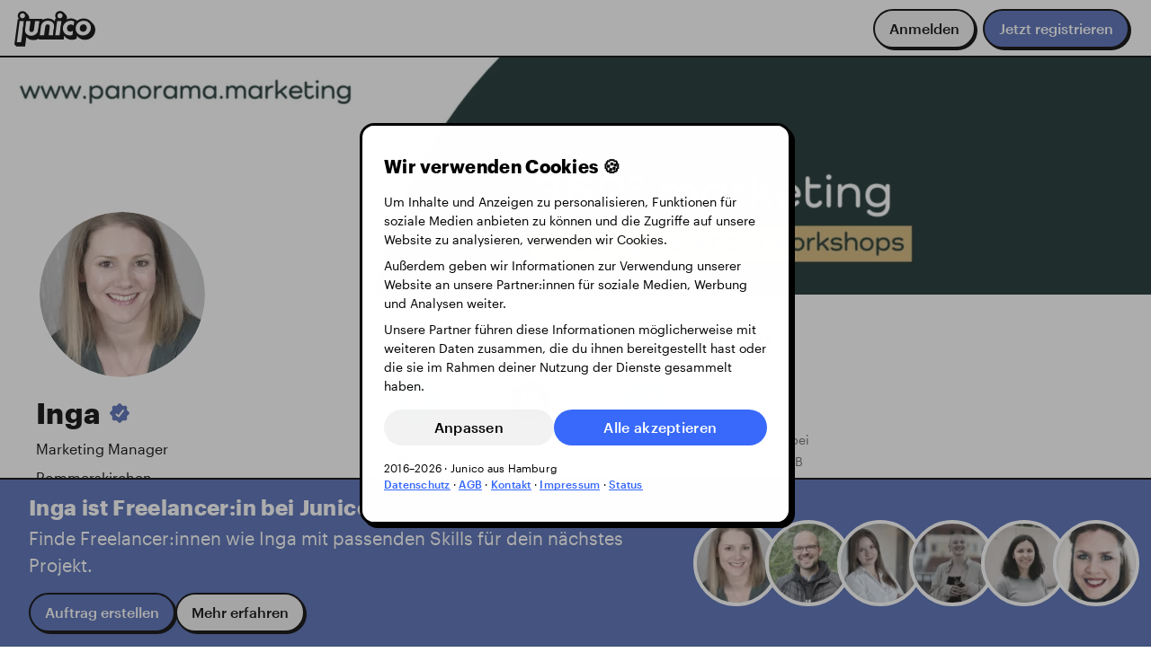

--- FILE ---
content_type: text/css
request_url: https://www.junico.de/app/vendors.vue.2193d0bd7e7c8d16cb5c.css
body_size: 33158
content:
.flow .main[data-v-499c39e8]{min-height:var(--100-rvh);display:grid;grid-template-columns:1fr;grid-template-rows:auto auto 1fr auto;grid-template-areas:"steps" "logo" "content" "footer";gap:var(--space-200);padding-bottom:var(--space-100)}@media(min-width: 50rem){.flow .main[data-v-499c39e8]{padding:var(--space-200) 0}}.flow .steps[data-v-499c39e8]{grid-area:steps}.flow .steps .labels[data-v-499c39e8]{display:none}.flow .steps li[data-v-499c39e8]{flex:1;text-align:center;padding:var(--space-100) var(--space-50);font-weight:var(--tx-weight-200);transition:color var(--ease-100);letter-spacing:.02em}.flow .steps li.done[data-v-499c39e8]{color:var(--b60)}.flow .steps .progress[data-v-499c39e8]{height:var(--space-50);background:var(--k95);overflow:hidden}.flow .steps .progress span[data-v-499c39e8]{display:block;height:100%;background:var(--b60);transition:width var(--ease-100)}.flow .steps .progress:not(.full) span[data-v-499c39e8]{border-radius:0 var(--space-50) var(--space-50) 0}@media(min-width: 25rem){.flow .steps .labels[data-v-499c39e8]{display:flex}}@media(min-width: 50rem){.flow .steps .progress[data-v-499c39e8]{border-radius:var(--space-50)}}.flow .logo[data-v-499c39e8]{grid-area:logo;justify-self:center;align-self:start;width:2.5rem;cursor:pointer}.flow .logo[data-v-499c39e8]:hover{transform:scale(1.1)}@media(min-width: 50rem){.flow .logo[data-v-499c39e8]{width:6rem}}.flow .main-content[data-v-499c39e8]{grid-area:content;padding:0 var(--space-100)}@media(min-width: 25rem){.flow .main-content[data-v-499c39e8]{padding:0 var(--space-200)}}@media(min-width: 50rem){.flow .main-content[data-v-499c39e8]{padding:0}}.flow .footer[data-v-499c39e8]{grid-area:footer;padding:0 var(--space-100)}@media(min-width: 25rem){.flow .footer[data-v-499c39e8]{padding:0 var(--space-200)}}@media(min-width: 50rem){.flow .footer[data-v-499c39e8]{padding:0}}.flow .side[data-v-499c39e8]{display:none}@media(min-width: 50rem){.flow.full .main[data-v-499c39e8]{grid-template-columns:minmax(0, 1fr) 12rem minmax(0, 40rem) minmax(0, 2fr);grid-template-rows:auto 1fr auto;grid-template-areas:". . steps ." ". logo content ." ". . footer ."}.flow.full .logo[data-v-499c39e8]{margin:var(--space-400) 0}.flow.full .main-content[data-v-499c39e8]{margin:var(--space-400) 0}}@media(min-width: 50rem){.flow.visual .steps[data-v-499c39e8],.flow.visual .main-content[data-v-499c39e8],.flow.visual .footer[data-v-499c39e8]{width:30rem;justify-self:center}.flow.visual .steps[data-v-499c39e8]{margin-bottom:var(--space-200)}.flow.visual .main-content[data-v-499c39e8]{margin:var(--space-200) 0}}@media(min-width: 80rem){.flow.visual[data-v-499c39e8]{display:flex}.flow.visual .main[data-v-499c39e8]{flex:1}.flow.visual .side[data-v-499c39e8]{flex:1;display:flex;justify-content:center;align-items:center}.flow.visual .side-content[data-v-499c39e8]{width:30rem}}
.password-strength .bar[data-v-a5c2dff8]{display:flex;gap:var(--space-25);margin:var(--space-25) 0}.password-strength .bar span[data-v-a5c2dff8]{flex:1;height:var(--space-50);background:var(--k95);border-radius:var(--radius-100);transition:var(--ease-100)}.password-strength .bar span.filled[data-v-a5c2dff8]{background:var(--color)}.password-strength .label[data-v-a5c2dff8]{position:relative;font-size:var(--fj-text-50);color:var(--k40)}.password-strength .label span[data-v-a5c2dff8]{position:absolute;right:0}.password-strength .v-enter-active[data-v-a5c2dff8],.password-strength .v-leave-active[data-v-a5c2dff8]{transition:var(--ease-100)}.password-strength .v-enter[data-v-a5c2dff8],.password-strength .v-enter-from[data-v-a5c2dff8]{opacity:0;transform:translateY(50%)}.password-strength .v-leave-to[data-v-a5c2dff8]{opacity:0;transform:translateY(-50%)}
.list-circle li[data-v-ed37bbda]{counter-increment:item;position:relative;padding-left:.5rem;margin-bottom:1rem}.list-circle li[data-v-ed37bbda]::before{top:0;left:-1.5rem;position:absolute;content:counter(item);border-radius:var(--radius-circle);height:1.5rem;width:1.5rem;background:var(--b60);display:flex;align-items:center;justify-content:center;color:var(--white);font-weight:var(--tx-weight-300);font-size:var(--fj-text-50)}
.downtimes[data-v-b3c3d712]{display:flex;gap:1rem;flex:1}.day-wrapper[data-v-b3c3d712]{display:flex;flex-direction:column;flex:1}.day-wrapper p[data-v-b3c3d712]:first-child{font-weight:var(--tx-weight-300)}.day[data-v-b3c3d712]{display:flex;height:18rem;background:var(--k95);border-radius:var(--radius-50);overflow:hidden;width:100%}.day-end[data-v-b3c3d712]{align-items:flex-end}.downtime[data-v-b3c3d712]{background:var(--r60);font-size:var(--fj-text-50);font-weight:var(--tx-weight-200);color:var(--r20);padding:.5rem;display:flex;align-items:flex-end;width:100%}.downtime-3[data-v-b3c3d712]{height:2.25rem}.downtime-8[data-v-b3c3d712]{height:6rem}
.dropzone[data-v-1b6a0d53]{transition:var(--hover-100);background:var(--k100);border-style:dashed;border-width:2px}.dropzone[data-v-1b6a0d53]:hover{background:var(--g90);border:2px dashed var(--g60);cursor:pointer}.dropzone--dropping[data-v-1b6a0d53]{border:2px solid var(--g60);background:var(--g90)}.workspace[data-v-1b6a0d53]{border-radius:var(--space-50);background-color:var(--k90);display:flex;align-items:center;justify-content:center;overflow:hidden;position:relative;width:100%;height:50vh}.workspace .mask[data-v-1b6a0d53]{position:absolute;border:var(--space-25) solid var(--b60);box-shadow:0 0 0 300rem HSLA(var(--hsl-k95), 0.75);content:"";pointer-events:none;z-index:var(--level-200);margin:var(--space-100)}.workspace .mask--circle[data-v-1b6a0d53]{border-radius:var(--radius-circle)}.workspace .handler[data-v-1b6a0d53]{position:absolute}.workspace .handler--editable[data-v-1b6a0d53]{cursor:move}.workspace .handler .blob-image[data-v-1b6a0d53]{width:100%;height:100%;background-size:cover;background-repeat:no-repeat;background-position:center center;box-shadow:var(--shadow-100);border-radius:var(--space-25)}.slider[data-v-1b6a0d53]{justify-content:center}.range[data-v-1b6a0d53]{display:flex;height:24px;appearance:none;width:100%;max-width:20rem;transition:var(--hover-100)}.range[data-v-1b6a0d53]:focus{outline:none}.range[data-v-1b6a0d53]::-webkit-slider-runnable-track{width:100%;height:var(--space-50);cursor:pointer;background:var(--k95);border-radius:var(--space-100);transition:var(--hover-100)}.range[data-v-1b6a0d53]:hover::-webkit-slider-runnable-track{background:var(--k90);border-radius:var(--space-100)}.range[data-v-1b6a0d53]::-webkit-slider-thumb{box-shadow:var(--shadow-100);border:2px solid var(--k80);height:var(--space-150);width:var(--space-150);border-radius:var(--radius-circle);background:var(--white);cursor:pointer;appearance:none;margin-top:calc(-0.5*var(--space-150) + 4px)}.range[data-v-1b6a0d53]::-moz-range-track{width:100%;height:var(--space-50);cursor:pointer;background:var(--k95);border-radius:var(--space-100);transition:var(--hover-100)}.range[data-v-1b6a0d53]::-moz-range-thumb{box-shadow:var(--shadow-100);border:2px solid var(--k80);height:var(--space-150);width:var(--space-150);border-radius:var(--radius-circle);background:var(--white);cursor:pointer}
.logo-wrapper[data-v-8471ca2c]{width:8rem;height:8rem;cursor:pointer}.logo-wrapper .logo[data-v-8471ca2c]{transition:var(--hover-100)}.logo-wrapper:hover .logo[data-v-8471ca2c]{filter:blur(0.125rem) brightness(0.8);transform:scale(1.05)}
.seperator[data-v-708ef064]{align-self:stretch;display:flex;align-items:center;justify-content:center;position:relative}.seperator[data-v-708ef064]::before{content:"";position:absolute;top:0;left:50%;width:var(--space-25);margin-left:calc(var(--space-12)*-1);border-radius:var(--space-12);height:100%;background:var(--g80)}.seperator svg[data-v-708ef064]{position:relative;width:var(--space-150);height:var(--space-150);background:var(--g40);border-radius:50%;color:var(--white)}
table[data-v-1aa610a9]{border-collapse:collapse;border-radius:var(--space-50);table-layout:fixed;width:100%}tr[data-v-1aa610a9]:not(:last-child){border-bottom:1px solid var(--k90)}th[data-v-1aa610a9],td[data-v-1aa610a9]{padding:var(--space-50) var(--space-150)}td[data-v-1aa610a9]{height:4rem;vertical-align:middle}th[data-v-1aa610a9],td[data-v-1aa610a9]:not(:first-child){text-align:right}
.data-grid[data-v-37becd0a]{display:flex;flex-direction:column;justify-content:flex-end}.data-grid .row[data-v-37becd0a]{display:flex;justify-content:space-between;padding:.75em 0}.data-grid .row[data-v-37becd0a]:not(:last-child){border-bottom:1px solid var(--k90)}.data-grid .max50[data-v-37becd0a]{margin-left:auto;min-width:50%}.data-grid .emphasis[data-v-37becd0a]{border-bottom:2px solid var(--black)}
.small-link[data-v-413aa643]{font-size:var(--fj-text-25);color:var(--k60);font-weight:normal;letter-spacing:.02em;text-decoration:underline;text-underline-offset:2px}.small-link[data-v-413aa643]:hover{color:var(--black)}
.tab-nav[data-v-9d0645d2]{z-index:var(--level-200);border-radius:var(--radius-100);background:var(--white);border:1px solid var(--k80);box-shadow:0 1px 0 0 var(--k90);position:relative;overflow:hidden}.scroll-container.left[data-v-9d0645d2]::before,.scroll-container.right[data-v-9d0645d2]::after{content:"";position:absolute;top:0;width:2rem;height:100%;z-index:var(--level-100)}.scroll-container.left[data-v-9d0645d2]::before{left:0;background:linear-gradient(-90deg, HSLA(0, 0%, 100%, 0) 0%, HSLA(0, 0%, 100%, 0.5) 25%, HSLA(0, 0%, 100%, 1) 100%)}.scroll-container.right[data-v-9d0645d2]::after{right:0;background:linear-gradient(90deg, HSLA(0, 0%, 100%, 0) 0%, HSLA(0, 0%, 100%, 0.5) 25%, HSLA(0, 0%, 100%, 1) 100%)}.tab-list[data-v-9d0645d2]{display:flex;height:3.5rem;padding:0 var(--space-150);-ms-overflow-style:none;overflow-x:auto;overscroll-behavior-x:contain;scroll-behavior:smooth;scroll-snap-type:x proximity;scrollbar-width:none}.tab-list[data-v-9d0645d2]::-webkit-scrollbar{display:none}.tab[data-v-9d0645d2]{display:flex;align-items:center;justify-content:center;height:2rem;padding:0 var(--space-100);background:rgba(0,0,0,0);border:0;outline:none;border-radius:var(--radius-150);color:var(--black);font-weight:var(--tx-weight-200);letter-spacing:.02em;text-align:center;text-decoration:none;overflow-y:visible;position:relative;transition:all var(--hover-100)}.tab.icon-left[data-v-9d0645d2]{padding:0 var(--space-100) 0 var(--space-50)}.tab[data-v-9d0645d2]:hover,.tab[data-v-9d0645d2]:focus{background:var(--k95);color:var(--black)}.tab.router-link-exact-active[data-v-9d0645d2]{background-color:var(--black);color:var(--white)}.tab.router-link-exact-active[data-v-9d0645d2] img{filter:brightness(10) saturate(100%)}
iframe[data-v-1bc1133a]{height:var(--page-height);width:100%;display:block}
iframe[data-v-59a969fd]{height:var(--page-height);width:100%;display:block}
.settings-page[data-v-12553503]{min-height:calc(var(--100-rvh) - var(--main-nav-height));padding:var(--space-300) var(--space-100)}@media(max-width: 50em){.settings-page[data-v-12553503]{padding:0}}.settings-page .panel[data-v-12553503]{display:flex;max-width:82rem;margin:0 auto;overflow:hidden}@media(max-width: 50em){.settings-page .panel[data-v-12553503]{border:0;box-shadow:0;border-radius:0}}.settings-page .menu[data-v-12553503]{flex:2;border-right:1px solid var(--k80)}@media(max-width: 50em){.settings-page .menu[data-v-12553503]{border:0}}.settings-page .menu .item[data-v-12553503]{display:flex;align-items:center;padding:var(--space-100) var(--space-50) var(--space-100) var(--space-150);transition:var(--hover-100)}.settings-page .menu .item[data-v-12553503]:not(:last-child){border-bottom:1px solid var(--k80)}.settings-page .menu .item[data-v-12553503]:hover,.settings-page .menu .item.router-link-active[data-v-12553503]{background-color:var(--k95)}.settings-page .menu .item div[data-v-12553503]{flex:1}@media(max-width: 50em){.settings-page:not(.start) .menu[data-v-12553503]{display:none}.settings-page.start .details[data-v-12553503]{display:none}}.settings-page .details[data-v-12553503]{flex:3}.settings-page .header[data-v-12553503]{display:flex;align-items:center;gap:var(--space-50);border-bottom:1px solid var(--k80);padding:0 var(--space-150)}.settings-page .header h3[data-v-12553503]{padding:var(--space-100) 0}.settings-page .header a[data-v-12553503]{margin-left:calc(var(--space-50)*-1)}@media(min-width: 50em){.settings-page .header a[data-v-12553503]{display:none}}
.form-dropdown[data-v-a93571bc]{position:relative}.select-dropdown[data-v-a93571bc]{background-color:var(--white);border:1px solid var(--black);border-radius:var(--radius-50);display:none;min-width:20rem;position:absolute;top:calc(100% + var(--space-50));width:auto;z-index:var(--level-200)}.select-dropdown--align-right[data-v-a93571bc]{right:0}.select-dropdown .select[data-v-a93571bc]{max-height:200px;overflow-y:auto;padding:var(--space-25);list-style:none}.select-dropdown--active[data-v-a93571bc]{animation:var(--dropdown) var(--ease-100);display:block}
.arrow[data-v-1d571f29]{display:block;background:var(--k95);border-radius:var(--radius-circle)}.arrow.very-good[data-v-1d571f29]{stroke:var(--g60);transform:rotate(-90deg);background:var(--g90)}.arrow.good[data-v-1d571f29]{stroke:var(--g60);transform:rotate(-45deg);background:var(--g90)}.arrow.neutral[data-v-1d571f29]{stroke:var(--k60)}.arrow.bad[data-v-1d571f29]{stroke:var(--r60);transform:rotate(45deg);background:var(--r90)}.arrow.very-bad[data-v-1d571f29]{stroke:var(--r60);transform:rotate(90deg);background:var(--r90)}
table[data-v-dea7c312]{border-collapse:collapse;border-radius:var(--space-50);table-layout:fixed;width:100%}tr[data-v-dea7c312]:not(:last-child){border-bottom:1px solid var(--k90)}th[data-v-dea7c312],td[data-v-dea7c312]{padding:var(--space-50) var(--space-100)}td[data-v-dea7c312]{height:4rem;vertical-align:middle}td[data-v-dea7c312]:not(:first-child){text-align:center}
.panel.disabled[data-v-5d8c275a]{opacity:.5}
.flicking-viewport {
  position: relative;
  overflow: hidden;
}
.flicking-viewport.vertical {
  display: -webkit-inline-box;
  display: -ms-inline-flexbox;
  display: inline-flex;
}
.flicking-viewport.vertical > .flicking-camera {
  display: -webkit-inline-box;
  display: -ms-inline-flexbox;
  display: inline-flex;
  -webkit-box-orient: vertical;
  -webkit-box-direction: normal;
  -ms-flex-direction: column;
  flex-direction: column;
}
.flicking-viewport.flicking-hidden > .flicking-camera > * {
  visibility: hidden;
}

.flicking-camera {
  width: 100%;
  height: 100%;
  display: -webkit-box;
  display: -ms-flexbox;
  display: flex;
  position: relative;
  -webkit-box-orient: horizontal;
  -webkit-box-direction: normal;
  -ms-flex-direction: row;
  flex-direction: row;
  z-index: 1;
  will-change: transform;
}
.flicking-camera > * {
  -ms-flex-negative: 0;
  flex-shrink: 0;
}

.flicking-arrow-prev,
.flicking-arrow-next {
  position: absolute;
  top: 50%;
  width: 64px;
  height: 64px;
  cursor: pointer;
  -webkit-transform: translateY(-50%);
      -ms-transform: translateY(-50%);
          transform: translateY(-50%);
  z-index: 2;
}

.flicking-arrow-prev.is-circle,
.flicking-arrow-next.is-circle {
  background-color: #f2a65e;
  border-radius: 50%;
}

.flicking-arrow-disabled.is-circle {
  background-color: rgb(10 10 10 / 10%);
}

.flicking-arrow-prev.is-circle::before,
.flicking-arrow-prev.is-circle::after,
.flicking-arrow-next.is-circle::before,
.flicking-arrow-next.is-circle::after {
  background-color: white;
}

.flicking-arrow-prev {
  left: 10px;
}
.flicking-arrow-next {
  right: 10px;
}

.flicking-arrow-prev.is-outside {
  left: -74px;
}
.flicking-arrow-next.is-outside {
  right: -74px;
}

.flicking-arrow-prev::before,
.flicking-arrow-prev::after,
.flicking-arrow-next::before,
.flicking-arrow-next::after {
  content: "";
  width: 24px;
  height: 6px;
  position: absolute;
  background-color: #f2a65e;
}
.flicking-arrow-prev::before {
  top: 50%;
  left: 22px;
  -webkit-transform: rotate(-45deg);
      -ms-transform: rotate(-45deg);
          transform: rotate(-45deg);
  -webkit-transform-origin: 0% 50%;
      -ms-transform-origin: 0% 50%;
          transform-origin: 0% 50%;
}
.flicking-arrow-prev::after {
  top: calc(50% - 4px);
  left: 22px;
  -webkit-transform: rotate(45deg);
      -ms-transform: rotate(45deg);
          transform: rotate(45deg);
  -webkit-transform-origin: 0% 50%;
      -ms-transform-origin: 0% 50%;
          transform-origin: 0% 50%;
}
.flicking-arrow-next::before {
  top: 50%;
  right: 22px;
  -webkit-transform: rotate(45deg);
      -ms-transform: rotate(45deg);
          transform: rotate(45deg);
  -webkit-transform-origin: 100% 50%;
      -ms-transform-origin: 100% 50%;
          transform-origin: 100% 50%;
}
.flicking-arrow-next::after {
  top: calc(50% - 4px);
  right: 22px;
  -webkit-transform: rotate(-45deg);
      -ms-transform: rotate(-45deg);
          transform: rotate(-45deg);
  -webkit-transform-origin: 100% 50%;
      -ms-transform-origin: 100% 50%;
          transform-origin: 100% 50%;
}

.flicking-arrow-disabled,
.flicking-arrow-disabled {
  cursor: default;
}

.flicking-arrow-disabled::before,
.flicking-arrow-disabled::after,
.flicking-arrow-disabled::before,
.flicking-arrow-disabled::after {
  background-color: #e6e6e6;
}

.flicking-arrow-prev.is-thin::before,
.flicking-arrow-prev.is-thin::after,
.flicking-arrow-next.is-thin::before,
.flicking-arrow-next.is-thin::after{
  height: 3px;
}

.flicking-arrow-prev.is-thin::after,
.flicking-arrow-next.is-thin::after{
  top: calc(50% - 2px);
}

.jco-scroller:hover .flicking-arrow-prev[data-v-20a76cdf],.jco-scroller:hover .flicking-arrow-next[data-v-20a76cdf]{opacity:1;transform:translateX(0)}.flicking-arrow-prev[data-v-20a76cdf],.flicking-arrow-next[data-v-20a76cdf]{display:flex;position:absolute;top:calc(50% - 1.25rem);width:2.5rem;height:2.5rem;cursor:pointer;transform:translateY(-50%);z-index:2;background-color:var(--p60);border-radius:50%;background-size:cover;border:2px solid var(--black);box-shadow:2px 2px 0 0 var(--black);transition:transform var(--hover-100),opacity var(--hover-100),background var(--hover-100),box-shadow var(--hover-100)}.flicking-arrow-prev[data-v-20a76cdf]::before,.flicking-arrow-prev[data-v-20a76cdf]::after,.flicking-arrow-next[data-v-20a76cdf]::before,.flicking-arrow-next[data-v-20a76cdf]::after{content:"";border:unset;background-color:unset}.flicking-arrow-prev[data-v-20a76cdf]:hover,.flicking-arrow-next[data-v-20a76cdf]:hover{background-color:var(--p80);box-shadow:none}.flicking-arrow-prev[data-v-20a76cdf]{background-image:url("/assets/icons/40-back-white.svg");opacity:0;transform:translateX(-1rem)}.flicking-arrow-next[data-v-20a76cdf]{background-image:url("/assets/icons/40-next-white.svg");opacity:0;transform:translateX(1rem)}
.impulse[data-v-7c5c6997]{background-color:var(--white);border-radius:var(--radius-150);display:block;min-width:16rem;overflow:hidden;transition:box-shadow var(--hover-100);position:relative}.impulse--pinned[data-v-7c5c6997]{background-color:var(--b80);display:flex;min-height:16rem}.impulse--pinned--dark[data-v-7c5c6997],.impulse--pinned[data-v-7c5c6997]:nth-child(2){background-color:var(--black)}.impulse--pinned--dark *[data-v-7c5c6997],.impulse--pinned:nth-child(2) *[data-v-7c5c6997]{color:var(--white)}.impulse--pinned .impulse[data-v-7c5c6997]{background-color:var(--k90)}.impulse--pinned .impulse__body[data-v-7c5c6997],.impulse--pinned .impulse__img-wrapper[data-v-7c5c6997]{flex:1;min-width:20rem}.impulse--pinned .impulse__img-wrapper[data-v-7c5c6997]{height:18rem}.impulse--pinned .impulse__body[data-v-7c5c6997]{display:flex;padding:var(--space-150)}.impulse--pinned .impulse__img[data-v-7c5c6997]{border-radius:var(--space-100);height:100%;object-fit:cover;width:100%}.impulse__img[data-v-7c5c6997]{height:272px;object-fit:cover;width:100%}.impulse[data-v-7c5c6997]:hover{border:2px solid var(--black);box-shadow:2px 2px 0 0 var(--black);text-decoration:none}.close[data-v-7c5c6997]{position:absolute;right:1rem;top:1rem}@media(min-width: 80rem){.impulse--pinned[data-v-7c5c6997]{flex-direction:row-reverse}.impulse--pinned .impulse__img[data-v-7c5c6997]{border-radius:var(--space-100)}.impulse--full .impulse__img-wrapper[data-v-7c5c6997]{height:26rem}}
.insurance-panel[data-v-84c0c316]{padding:var(--space-150) var(--space-200)}
.highlight[data-v-bae74afc]{height:.65rem;width:.65rem;background:var(--r60);border-radius:var(--radius-circle)}
.faq-section[data-v-4db3db02]{--background: var(--k95);--line: var(--k80)}.faq-section.yellow[data-v-4db3db02]{--background: var(--y90);--line: var(--y60)}.faq-section[data-v-4db3db02]{background:var(--background);display:flex;flex-direction:column;gap:var(--space-100) var(--space-300)}@media(min-width: 70rem){.faq-section.wide[data-v-4db3db02]{flex-direction:row}.faq-section.wide>*[data-v-4db3db02]{flex:1}}.faq-section .question[data-v-4db3db02]:not(:last-child){border-bottom:1px solid var(--line)}.faq-section .question-header[data-v-4db3db02]{cursor:pointer}.faq-section .question-header h3[data-v-4db3db02]{margin:var(--space-100) 0}.faq-section .question-header .icon[data-v-4db3db02]{transition:var(--hover-100)}.faq-section .question-header.expanded .icon[data-v-4db3db02]{transform:rotate(180deg)}.faq-section .answer[data-v-4db3db02]>p:not(:last-child),.faq-section .answer[data-v-4db3db02]>ul:not(:last-child),.faq-section .answer[data-v-4db3db02]>ol:not(:last-child){margin-bottom:1rem}.faq-section .answer[data-v-4db3db02] ul,.faq-section .answer[data-v-4db3db02] ol{padding-left:2rem}.faq-section .answer[data-v-4db3db02] ul{list-style:disc}.faq-section .answer[data-v-4db3db02] ol{list-style:decimal}.faq-section .answer[data-v-4db3db02] li{line-height:var(--line-100)}.faq-section .answer[data-v-4db3db02] code{font-family:monospace;border:1px solid var(--k80);border-radius:5px;padding:1px 3px}.faq-section .accordion-item[data-v-4db3db02]{display:grid;grid-template-rows:0fr;transition:var(--hover-100);overflow:hidden;opacity:0}.faq-section .accordion-item .inside[data-v-4db3db02]{min-height:0}.faq-section .accordion-item.expanded[data-v-4db3db02]{opacity:1;grid-template-rows:1fr;margin-bottom:var(--space-150)}
.data-table[data-v-52d0119c]{border-collapse:collapse;border-radius:var(--space-50);width:100%}tr[data-v-52d0119c]{position:relative;display:grid;grid-template-columns:repeat(auto-fill, minmax(8rem, 1fr))}tr:hover td[data-v-52d0119c]{background:var(--k95)}tr:hover .handle-icon[data-v-52d0119c]{opacity:1}tr:hover .actions[data-v-52d0119c]{opacity:1}tr:last-child td[data-v-52d0119c]{border-bottom:0}tr:last-child td[data-v-52d0119c]:first-of-type{border-radius:0 0 0 var(--radius-100)}tr:last-child td[data-v-52d0119c]:last-of-type{border-radius:0 0 var(--radius-100) 0}tr.clickable:hover td[data-v-52d0119c]{cursor:pointer}th[data-v-52d0119c],td[data-v-52d0119c]{overflow:hidden;padding:var(--space-50) var(--space-100);text-overflow:ellipsis;white-space:nowrap}th[data-v-52d0119c]{border-bottom:1px solid var(--k90);position:sticky;text-align:left;top:0}th.tx-right[data-v-52d0119c]{text-align:right}td[data-v-52d0119c]{align-items:center;border-bottom:1px solid var(--k90);display:flex;transition:all var(--ease-100)}td.col-drag-handle[data-v-52d0119c]{padding:0;padding-left:var(--space-25)}.handle-icon[data-v-52d0119c]{border-radius:var(--space-25);opacity:0;padding:var(--space-50);transition:all var(ease-100)}.handle-icon[data-v-52d0119c]:hover{background-color:var(--k80)}.drag-item[data-v-52d0119c]{border-radius:var(--space-50);overflow:hidden}.drag-item--chosen td[data-v-52d0119c]{background:var(--p80)}.drag-item--drag[data-v-52d0119c]{box-shadow:var(--shadow-100)}.list-complete-item[data-v-52d0119c]{transition:all 1s}.list-complete-enter-from[data-v-52d0119c],.list-complete-leave-active[data-v-52d0119c]{border:solid 0;height:0;margin-top:0;opacity:0;padding:0}.actions[data-v-52d0119c]{transition:all var(--ease-100);opacity:0;position:absolute;right:0;top:0;height:100%;display:flex;padding-inline:var(--space-50);gap:var(--space-50)}.text-right[data-v-52d0119c]{width:100%;text-align:right}
.form-image[data-v-95ef2482]{height:auto;max-width:22.5rem}
.table-wrapper[data-v-7a464822]{overflow:auto}
.table-wrapper[data-v-eace18be]{overflow:auto}
circle[data-v-48c8730a]{transform:rotate(-90deg);transform-origin:50% 50%}
.content-indicator[data-v-f22d91ba]{--content-indicator-size: 0.65rem;position:relative}.content-indicator .indicator[data-v-f22d91ba]{animation:pop-f22d91ba var(--ease-100) forwards;background:var(--r60);border-radius:var(--radius-circle);height:var(--content-indicator-size);width:var(--content-indicator-size)}@keyframes pop-f22d91ba{0%{opacity:0;transform:scale(0.5)}80%{opacity:1;transform:scale(1.25)}100%{transform:scale(1)}}
.score-card[data-v-454e6d4d]{background:var(--white);border-radius:var(--radius-100)}.score-card .panel-section[data-v-454e6d4d]{padding:1rem}.score-card .panel-section[data-v-454e6d4d]:not(:last-child){border-bottom:1px solid var(--k80)}.panel-kpi[data-v-454e6d4d]{display:flex;flex-wrap:wrap;width:100%}.kpi-item[data-v-454e6d4d]:not(:last-child){margin-bottom:1em;margin-right:1em}.level[data-v-454e6d4d]{align-items:center;background-color:var(--k95);border-radius:var(--radius-circle);display:flex;height:3.5rem;justify-content:center;position:relative;width:3.5rem}.level-progress[data-v-454e6d4d]{height:3.5rem;position:absolute;top:0;width:3.5rem}.level-badge[data-v-454e6d4d]{height:3rem;width:3rem}.level-badge--small[data-v-454e6d4d]{height:2.5rem;width:2.5rem}.section[data-v-454e6d4d]{display:flex;padding:var(--space-100) var(--space-150)}.progress-wrapper[data-v-454e6d4d]{height:2.5rem;position:relative;width:100%}.level-icons[data-v-454e6d4d]{height:2.5rem;display:flex;justify-content:space-between;position:absolute;width:100%}.progress-bar[data-v-454e6d4d]{background:var(--k95);height:.5rem;position:absolute;top:50%;transform:translateY(-50%);width:100%}.progress[data-v-454e6d4d]{background:var(--y60);height:.5rem}@media(min-width: 62em){.kpi-item[data-v-454e6d4d]:not(:last-child){margin-bottom:0;margin-right:2em}}
.fj-tooltip[data-v-5835cce8]{cursor:help;position:relative}.fj-tooltip__body[data-v-5835cce8]{background:var(--black);border-radius:var(--radius-50);left:50%;max-width:min(30rem,100vw - 2rem);opacity:0;padding:8px;position:absolute;top:-4px;transform:translate(-50%, -100%);visibility:hidden;width:40ch;z-index:var(--level-200)}.fj-tooltip__body .tooltip[data-v-5835cce8]{color:var(--white);font-size:var(--fj-text-50);font-weight:var(--tx-weight-200);line-height:var(--line-50);text-align:center}.fj-tooltip__body--small[data-v-5835cce8]{white-space:nowrap;width:auto}.fj-tooltip__body--align-right[data-v-5835cce8]{left:auto;right:-0.5rem;top:50%;transform:translate(100%, -50%)}.fj-tooltip__body--align-left[data-v-5835cce8]{left:-0.5rem;right:auto;transform:translate(-100%, 25%)}.fj-tooltip__body--align-bottom[data-v-5835cce8]{bottom:-4px;top:auto;transform:translate(-50%, 100%)}.fj-tooltip:hover:not(.disabled) .fj-tooltip__body[data-v-5835cce8]{opacity:1;transition:opacity var(--ease-100);transition-delay:.3s;visibility:visible}
.banner[data-v-3258eee2]{border-radius:var(--radius-50);display:flex;flex-direction:row;flex-grow:1;width:100%}.banner.clickable[data-v-3258eee2]{cursor:pointer;transition:var(--hover-100)}.banner.default[data-v-3258eee2]{background-color:var(--k95);color:var(--k0)}.banner.default.clickable[data-v-3258eee2]:hover{background-color:var(--k90)}.banner.info[data-v-3258eee2]{background-color:var(--b90);color:var(--b20)}.banner.info.clickable[data-v-3258eee2]:hover{background-color:var(--b80)}.banner.success[data-v-3258eee2]{background:var(--g90);color:var(--g20)}.banner.success.clickable[data-v-3258eee2]:hover{background-color:var(--g80)}.banner.error[data-v-3258eee2]{background-color:var(--r80)}.banner.error.clickable[data-v-3258eee2]:hover{background-color:var(--r80)}.banner.warning[data-v-3258eee2]{background-color:var(--y90);color:var(--y20)}.banner.warning.clickable[data-v-3258eee2]:hover{background-color:var(--y80)}.banner .message[data-v-3258eee2]{align-self:center;flex-grow:1;margin:0;padding:var(--space-50)}.banner .button[data-v-3258eee2]{background:none;opacity:.75;transition:opacity var(--ease-100);cursor:pointer}.banner .button[data-v-3258eee2]:hover{opacity:1}
.wrapper[data-v-75dc7a59]{display:flex;gap:var(--space-100);align-items:center}@media(max-width: 30rem){.wrapper[data-v-75dc7a59]{flex-direction:column;gap:var(--space-50);align-items:start}}.qrcode[data-v-75dc7a59]{align-self:center;max-width:150px;border-radius:var(--radius-50);border:1px solid var(--k90);transition:var(--hover-100);overflow:hidden}.qrcode[data-v-75dc7a59]:hover{box-shadow:0 0 0 2px rgba(0,0,0,.1)}
.form-label-inline[data-v-df0ca7ac]{width:40%;max-width:15rem}.kpi-panel[data-v-df0ca7ac]{background:var(--k95);border-radius:var(--space-50);padding:var(--space-50)}.flex-1[data-v-df0ca7ac]{flex:1}
.field-container[data-v-dd59ae2e]{position:relative}.form-inline-container[data-v-dd59ae2e]{display:flex;flex-wrap:wrap;gap:0 1rem}.form-inline-container .form-label[data-v-dd59ae2e]{padding-top:.5rem;width:12rem}.form-inline-container .field-container[data-v-dd59ae2e]{flex:1 20rem;max-width:40rem}.form-inline-container .form-input[data-v-dd59ae2e]{background:rgba(0,0,0,0);border-color:rgba(0,0,0,0)}.form-inline-container .form-input[data-v-dd59ae2e]:hover:not(:focus){background:var(--k95);border-color:var(--k95);cursor:pointer}.form-inline-container .form-input[data-v-dd59ae2e]:focus{background:var(--white)}.form-input-btn[data-v-dd59ae2e],.form-input-append[data-v-dd59ae2e]{height:var(--input-appendix-size);position:absolute;right:0;top:0;width:var(--input-appendix-size)}.form-input-btn[data-v-dd59ae2e]:hover,.form-input-append[data-v-dd59ae2e]:hover{cursor:pointer}.form-input-prepend[data-v-dd59ae2e]{height:var(--input-appendix-size);left:0;position:absolute;top:0;width:var(--input-appendix-size)}.form-input-append--static[data-v-dd59ae2e]{pointer-events:none}.form-input[data-v-dd59ae2e]{appearance:none;background:var(--white);border:2px solid var(--k90);border-radius:var(--radius-50);box-sizing:border-box;color:var(--black);font-size:1em;height:40px;line-height:2;padding:0 8px;position:relative;transition:all var(--ease-100);width:100%}.form-input[disabled][data-v-dd59ae2e]{cursor:not-allowed}.form-input[data-v-dd59ae2e]:hover{border-color:var(--k20)}.form-input[data-v-dd59ae2e]:focus{border-color:var(--b60);box-shadow:var(--shadow-selected);outline:none}.form-input[data-v-dd59ae2e]::placeholder{color:var(--k60);font-family:var(--font-sans);letter-spacing:0}.form-input--large[data-v-dd59ae2e]{padding:1rem;font-size:var(--fj-text-200);text-transform:uppercase;font-weight:var(--tx-weight-200);letter-spacing:.125rem;height:var(--space-400)}.hint-optional[data-v-dd59ae2e]::after{color:var(--k60);content:" · optional"}.hint-auto[data-v-dd59ae2e]::after{color:var(--k60);content:" · automatisch"}.form-input-mono[data-v-dd59ae2e]{letter-spacing:.075em}.field-currency[data-v-dd59ae2e]::before{align-items:center;border-radius:var(--radius-12);color:var(--black);content:"€";display:flex;font-size:1.25rem;height:2.5rem;justify-content:center;position:absolute;right:0;width:2.5rem;z-index:var(--level-100)}.form-input-currency[data-v-dd59ae2e]{padding-right:2rem;text-align:right}.form-input-zip[data-v-dd59ae2e]{max-width:4.75rem}.form-input-password[data-v-dd59ae2e]{font-weight:var(--tx-weight-300);letter-spacing:.1em;line-height:24px}.form-input-password[data-v-dd59ae2e]:-moz-placeholder{line-height:40px;opacity:1}.form-input-password[data-v-dd59ae2e]:-ms-input-placeholder{line-height:40px}.form-input-error[data-v-dd59ae2e]{border-color:var(--r60);position:relative}.form-input-error[data-v-dd59ae2e]:hover,.form-input-error[data-v-dd59ae2e]:focus{border-color:var(--r60)}.form-input-disabled[data-v-dd59ae2e]{background:var(--k95);border-color:var(--k90);color:var(--black);cursor:default}.form-input-disabled[data-v-dd59ae2e]:hover,.form-input-disabled[data-v-dd59ae2e]:focus{border-color:var(--k90)}.form-input-with-appendix[data-v-dd59ae2e]{padding-right:var(--input-appendix-size)}.form-input-with-prependix[data-v-dd59ae2e]{padding-left:var(--input-appendix-size)}.form-sub[data-v-dd59ae2e]{color:var(--black);font-size:12px;line-height:16px;margin-bottom:0;margin-top:6px}.form-sub-error[data-v-dd59ae2e]{color:var(--r60)}.segments[data-v-dd59ae2e]{display:flex;flex-direction:row;height:100%;left:0;list-style:none;margin:0;padding:8px;position:absolute;top:0;z-index:-1}.segment[data-v-dd59ae2e]{font-weight:var(--tx-weight-300);letter-spacing:.15em;position:relative}.segment[data-v-dd59ae2e]::after{border-radius:1px;border-right:2px solid var(--k80);content:"";height:100%;position:absolute;right:4px;width:2px}input[type=number][data-v-dd59ae2e]{appearance:textfield}input[type=number][data-v-dd59ae2e]::-webkit-inner-spin-button,input[type=number][data-v-dd59ae2e]::-webkit-outer-spin-button{display:none}.icon-40[data-v-dd59ae2e]{height:40px;width:40px}.label[data-v-dd59ae2e]{display:flex;align-items:center}.label span[data-v-dd59ae2e]{color:var(--k60)}
.form-memorable-date-picker[data-v-4e1b34b3]{--digits-width: 0.9rem;--digits-padding: 1.125rem}.digits-two[data-v-4e1b34b3]{max-width:calc(2*var(--digits-width) + var(--digits-padding))}.digits-four[data-v-4e1b34b3]{width:calc(4*var(--digits-width) + var(--digits-padding))}.form-sub[data-v-4e1b34b3]{color:var(--black);font-size:12px;line-height:16px;margin-bottom:0;margin-top:6px}.form-sub-error[data-v-4e1b34b3]{color:var(--r60)}
.file-upload .upload[data-v-7d2bf7eb]{border:2px dashed var(--k90);transition:var(--hover-100)}.file-upload .upload.disabled[data-v-7d2bf7eb]{background:var(--k95);color:var(--k40)}.file-upload .upload[data-v-7d2bf7eb]:not(.disabled){cursor:pointer}.file-upload .upload[data-v-7d2bf7eb]:not(.disabled):hover{background:var(--k95);border-color:var(--k80)}.file-upload .upload:not(.disabled).dropping[data-v-7d2bf7eb]{background:var(--b95);border-color:var(--b60)}.file-upload .file .progressbar[data-v-7d2bf7eb]{position:relative;height:var(--space-50);border-radius:var(--space-50);overflow:hidden;background-color:var(--k90)}.file-upload .file .progress[data-v-7d2bf7eb]{position:absolute;top:0;left:0;height:100%;background:var(--b60)}.file-upload .error-msg[data-v-7d2bf7eb]{margin-top:var(--space-50);font-size:var(--fj-text-50);line-height:var(--line-50);color:var(--r60)}
.checks[data-v-760164c5]{display:grid;grid-template-columns:repeat(auto-fit, minmax(15rem, 1fr));gap:var(--space-50)}
.checklist[data-v-6d02433d]{list-style:none}.checklist li[data-v-6d02433d]{padding-left:1.75em;position:relative;line-height:var(--line-100)}.checklist li[data-v-6d02433d]:not(:first-child){margin-top:.75em}.checklist li[data-v-6d02433d]::before{background-image:url("/assets/icons/16-check.svg");background-size:cover;content:"";height:1rem;left:0;top:.25rem;position:absolute;width:1rem}
.form-search-select[data-v-643470ca]{position:relative}.select-dropdown[data-v-643470ca]{background-color:var(--white);border:1px solid var(--black);border-radius:var(--radius-50);display:none;padding:8px;position:absolute;top:calc(100% + var(--space-50));width:100%;z-index:var(--level-200)}.select-dropdown .select[data-v-643470ca]{max-height:192px;overflow-y:auto}.select-dropdown .select__option[data-v-643470ca]{line-height:32px;padding:0 8px}.select-dropdown .select__option--active[data-v-643470ca]{background-color:var(--k95);border-radius:var(--radius-12);cursor:pointer}.select-dropdown--active[data-v-643470ca]{animation:dropdown-643470ca var(--ease-100);display:block}.select-dropdown hr[data-v-643470ca]{border-top:1px solid var(--k80);margin:8px 0;padding:0}.select-dropdown p.tx-muted[data-v-643470ca]{color:var(--k60);margin:0}@keyframes dropdown-643470ca{from{opacity:0;transform:translateY(-4px)}to{opacity:100;transform:translateY(0)}}
.trait-edit .trait[data-v-a2303a90]{padding-bottom:var(--space-100)}.trait-edit .trait[data-v-a2303a90]:not(:last-child){margin-bottom:var(--space-100)}.trait-edit .dots[data-v-a2303a90]{position:relative}.trait-edit .dots[data-v-a2303a90]::before{content:"";display:block;position:absolute;left:var(--space-25);right:var(--space-25);top:var(--space-25);height:var(--space-50);background:var(--k90)}.trait-edit .dot[data-v-a2303a90]{position:relative;width:var(--space-100);height:var(--space-100);border-radius:var(--space-50);background:var(--k90);transition:var(--hover-100);cursor:pointer}.trait-edit .dot[data-v-a2303a90]::before{content:"";position:absolute;width:var(--space-300);height:var(--space-300);left:50%;top:50%;border-radius:var(--space-100);transform:translate(-50%, -50%)}.trait-edit .dot[data-v-a2303a90]:hover{background:var(--k60);transform:scale(1.25)}.trait-edit .dot.active[data-v-a2303a90]{background:var(--p60);outline:none}.trait-edit .dot.active[data-v-a2303a90]:hover{background:var(--p60);transform:scale(1.25)}.trait-display[data-v-a2303a90]{display:grid;grid-template-columns:auto 1fr auto;grid-gap:var(--space-50) var(--space-100);align-items:center;max-width:35rem}.trait-display .pill[data-v-a2303a90]{width:100%;min-width:var(--space-50);height:var(--space-50);border-radius:var(--space-25);background:var(--k90)}.trait-display .pill.active[data-v-a2303a90]{background:var(--p60)}
.vertical-stepper .track[data-v-5b7530e0]{width:3px;height:100%;border-radius:var(--space-50);background:var(--k90)}.vertical-stepper .track.done[data-v-5b7530e0]{background:var(--g40)}
.tabs[data-v-6726b0e8]{overflow-x:auto}.tabs .tab[data-v-6726b0e8]{flex-shrink:0;display:flex;align-items:center;gap:var(--space-25);height:2rem;padding:0 1rem;border-radius:var(--space-200);background:var(--k100);font-size:var(--fj-text-50);font-weight:var(--tx-weight-200);transition:var(--hover-100)}.tabs .counter[data-v-6726b0e8]{display:flex;align-items:center;justify-content:center;margin-right:-0.75rem;border-radius:var(--radius-100);padding:var(--space-25) var(--space-50);min-width:1.5rem;background:var(--k95);color:var(--k20);font-size:var(--fj-text-25);font-variant-numeric:tabular-nums;letter-spacing:.01em;transition:var(--hover-100)}.tabs .tab.active[data-v-6726b0e8]{background:var(--black);color:var(--white)}.tabs .tab.active .counter[data-v-6726b0e8]{background:var(--k20);color:var(--white)}.tabs .tab[data-v-6726b0e8]:disabled{color:var(--k60);cursor:not-allowed}.tabs .tab[data-v-6726b0e8]:not(:disabled,.active){color:var(--black)}.tabs .tab[data-v-6726b0e8]:not(:disabled,.active):hover{background:var(--k95)}
section[data-v-59bc97fc]:not(:last-child){border-bottom:1px solid var(--k90)}.tiny-button[data-v-59bc97fc]{display:block;width:var(--space-200);height:var(--space-200);background:rgba(0,0,0,0);padding:var(--space-50);transition:all var(--ease-100);border-radius:var(--radius-50)}.tiny-button[data-v-59bc97fc]:hover,.tiny-button[data-v-59bc97fc]:focus{background:var(--k95)}
.loading[data-v-314061c4]{animation:loading-314061c4 2s linear infinite}.v-enter-active[data-v-314061c4],.v-leave-active[data-v-314061c4]{transition:opacity .3s}.v-enter[data-v-314061c4],.v-enter-from[data-v-314061c4],.v-leave-to[data-v-314061c4]{opacity:0}@keyframes loading-314061c4{0%{stroke-dashoffset:4000}100%{stroke-dashoffset:1000}}
@keyframes pulse-3875fbfe{0%{box-shadow:0 0 0 0 hsla(255,70%,60%,.7)}70%{box-shadow:0 0 0 var(--space-50) hsla(255,70%,60%,0)}100%{box-shadow:0 0 0 0 hsla(255,70%,60%,0)}}.user-avatar[data-v-3875fbfe]{display:flex;flex-shrink:0;width:var(--avatar-size);height:var(--avatar-size);border-radius:var(--radius-circle);overflow:hidden;position:relative;transition:var(--hover-100);background:var(--k80)}.user-avatar[data-v-3875fbfe] img,.user-avatar[data-v-3875fbfe] video,.user-avatar[data-v-3875fbfe] svg{width:100%;height:100%;transition:var(--hover-100)}.user-avatar.clickable[data-v-3875fbfe]{cursor:pointer}.user-avatar.clickable[data-v-3875fbfe]:hover{filter:brightness(0.8)}.user-avatar.pulse[data-v-3875fbfe]{box-shadow:0 0 0 0 hsl(255,70%,60%);animation:pulse-3875fbfe 1.5s 5}.user-avatar.junico[data-v-3875fbfe]{background:var(--y60);padding:calc(var(--avatar-size)*.2)}.user-avatar.outline[data-v-3875fbfe]{border:3px solid var(--white)}
.conversation-preview[data-v-69501c0c]{--animation-delay-base: 15ms;position:relative;align-items:center;border-radius:var(--radius-50);display:flex;gap:var(--space-50);padding:var(--space-50);transition:background var(--hover-100)}.conversation-preview .preview[data-v-69501c0c]{height:1.5rem}.conversation-preview .more[data-v-69501c0c]{display:block;width:0;height:var(--space-150);background:none;transition:var(--hover-100);overflow:hidden;opacity:0}.conversation-preview:hover .more[data-v-69501c0c],.conversation-preview:focus .more[data-v-69501c0c]{width:var(--space-150);opacity:1}.conversation-preview[data-v-69501c0c]:hover,.conversation-preview[data-v-69501c0c]:focus,.conversation-preview--active[data-v-69501c0c]{background:var(--k95);cursor:pointer}.conversation-preview--unread .unread-indicator[data-v-69501c0c]{display:flex}.conversation-preview--unread .time[data-v-69501c0c]{color:var(--b60);font-weight:var(--tx-weight-200)}.conversation-preview--answer-required .answer-required-indicator[data-v-69501c0c]{display:flex}.conversation-preview--answer-required .time[data-v-69501c0c]{color:var(--r60);font-weight:var(--tx-weight-200)}.conversation-preview--highlight[data-v-69501c0c]{background:var(--p95)}.conversation-preview--highlight[data-v-69501c0c]:hover{background:var(--p90)}.contact[data-v-69501c0c]{min-width:0;width:100%}.indicator[data-v-69501c0c]{align-items:center;border-radius:var(--radius-circle);color:var(--white);display:none;flex-shrink:0;font-size:var(--fj-text-50);font-weight:var(--tx-weight-200);height:.75rem;justify-content:center;margin-top:.125rem;width:.75rem}.unread-indicator[data-v-69501c0c]{background:var(--b60)}.answer-required-indicator[data-v-69501c0c]{background:var(--r60)}.avatar-wrapper[data-v-69501c0c]{position:relative}.avatar-wrapper .contact-state[data-v-69501c0c]{position:absolute;bottom:-2px;right:-5px}
.placeholder[data-v-127b94a2]{background-color:var(--white);border:1px solid var(--white);border-radius:var(--radius-25);height:auto;padding:.5rem;width:100%}.placeholder svg[data-v-127b94a2]{height:2.5rem;width:100%}.scroller[data-v-127b94a2]{position:absolute;top:0;left:0;width:100%;height:100%;overflow-y:auto}
.header[data-v-105c25e5]{height:3.5rem}.close-button[data-v-105c25e5]{position:absolute;top:1.5rem;right:1.5rem}.business-card[data-v-105c25e5]{position:relative;border:1px solid var(--k80);max-width:40rem}.business-card section[data-v-105c25e5]{padding:var(--space-100)}.business-card section[data-v-105c25e5]:not(:last-child){border-bottom:1px solid var(--k80)}.business-card .user-details[data-v-105c25e5]{display:flex;flex:1;max-width:50rem}.edit[data-v-105c25e5]{position:absolute;top:1rem;right:1rem;width:2.5rem;height:2.5rem}
.preview[data-v-05a5e48e]{display:flex;align-items:center;justify-content:center;background:var(--k100);box-shadow:0 0 0 1px rgba(0,0,0,.2);border-radius:var(--radius-50);overflow:hidden;transition:var(--hover-100)}.preview[data-v-05a5e48e]:hover{box-shadow:0 0 0 4px rgba(0,0,0,.2)}.thumbnail[data-v-05a5e48e]{width:100%;max-height:300px;object-fit:cover;object-position:top}
.topic[data-v-2184fe74]{background:var(--p90);padding:var(--space-25) var(--space-50);border-radius:var(--radius-50);font-weight:var(--tx-weight-200)}.close-button[data-v-2184fe74]{position:absolute;top:1.5rem;right:1.5rem}
.article-snippet[data-v-15ff3944]{display:grid;grid-gap:var(--space-100);grid-template-areas:"img" "title" "snippet" "author";grid-template-rows:auto auto 1fr;min-width:20rem;overflow:hidden;transform:translateZ(0);background:var(--white)}.article-snippet__img-wrapper[data-v-15ff3944]{overflow:hidden;grid-area:img;height:18rem;transform:translateZ(0);border-radius:var(--space-50) var(--space-50) 0 0}.article-snippet__title[data-v-15ff3944]{margin-top:var(--space-100);grid-area:title;justify-self:start}.article-snippet__img[data-v-15ff3944]{background-color:var(--k80);object-fit:cover;transform:translateZ(0);transition:all .6s cubic-bezier(0.33, 1, 0.68, 1);width:100%;height:auto}.article-snippet__snippet[data-v-15ff3944]{align-self:stretch;grid-area:snippet;justify-self:start}.article-snippet__author[data-v-15ff3944]{align-items:start;display:flex;grid-area:author;margin-bottom:var(--space-100)}.article-snippet__author[data-v-15ff3944]>:not(:first-child){margin-left:.5rem}.article-snippet .category[data-v-15ff3944]{color:var(--g40);font-size:.875rem;font-weight:700;letter-spacing:.02rem;line-height:2;text-transform:uppercase}.article-snippet--nugget[data-v-15ff3944]{grid-template-areas:"title img" "snippet snippet" "author author";grid-template-columns:1fr 8rem}.article-snippet--nugget .article-snippet__img-wrapper[data-v-15ff3944]{width:8rem;height:8rem;border-radius:0 0 0 var(--radius-100)}.article-snippet:hover .article-snippet__img[data-v-15ff3944]{transform:scale(1.1);filter:saturate(1.15) contrast(1.15)}.article-snippet--list[data-v-15ff3944]{grid-template-areas:"title img" "snippet img";grid-template-columns:1fr 8rem;grid-gap:0 1rem;border:0;box-shadow:none;border-radius:0;padding:var(--space-50);border-bottom:1px solid var(--k95)}.article-snippet--list[data-v-15ff3944]:hover{background:var(--k95);border-radius:var(--space-100)}.article-snippet--list .article-snippet__title[data-v-15ff3944]{font-size:var(--fj-text-100);padding:0}.article-snippet--list .article-snippet__img-wrapper[data-v-15ff3944]{border-radius:var(--space-50);height:8rem}.article-snippet--list .article-snippet__img[data-v-15ff3944]{border-radius:var(--space-50);height:100%}.article-snippet--list .article-snippet__snippet[data-v-15ff3944]{margin-bottom:1rem;padding:0}.article-snippet--list .article-snippet__author[data-v-15ff3944]{display:none}@media(min-width: 25rem){.article-snippet--nugget[data-v-15ff3944]{grid-template-columns:1fr 8rem}.article-snippet--nugget .article-snippet__img-wrapper[data-v-15ff3944]{width:12rem}}@media(min-width: 50rem){.article-snippet--whopper[data-v-15ff3944]{grid-gap:2rem;grid-template-areas:"img img title" "img img snippet" "img img author";grid-template-columns:repeat(3, 1fr);max-height:40rem}.article-snippet--whopper .article-snippet__img-wrapper[data-v-15ff3944]{border-radius:var(--space-50) 0 0 var(--space-50);height:100%;width:100%}}
.category-nav[data-v-51d34088]{background-color:var(--g40);border-bottom:2px solid var(--g20);overflow:hidden;width:100%}.category-nav--panel[data-v-51d34088]{border-bottom:0}.category-nav--panel .category-list[data-v-51d34088]{padding:var(--space-50)}.scroll-container__overflow--left[data-v-51d34088]::before,.scroll-container__overflow--right[data-v-51d34088]::after{content:"";height:100%;position:absolute;top:0;width:2rem;z-index:var(--level-100)}.scroll-container__overflow--left[data-v-51d34088]::before{background:linear-gradient(-90deg, HSLA(160, 65%, 40%, 0) 0%, HSLA(160, 65%, 40%, 0.5) 25%, HSLA(160, 65%, 40%, 1) 100%);left:0}.scroll-container__overflow--right[data-v-51d34088]::after{background:linear-gradient(90deg, HSLA(160, 65%, 40%, 0) 0%, HSLA(160, 65%, 40%, 0.5) 25%, HSLA(160, 65%, 40%, 1) 100%);right:0}.category-list[data-v-51d34088]{display:flex;-ms-overflow-style:none;overflow-x:auto;overscroll-behavior-x:contain;padding:var(--space-50) var(--space-100);scroll-behavior:smooth;scroll-snap-type:x proximity;scrollbar-width:none}.category-list[data-v-51d34088]::-webkit-scrollbar{display:none}.category-list .item[data-v-51d34088]{align-items:center;background:rgba(0,0,0,0);border:2px solid var(--g20);border-radius:var(--radius-200);color:var(--white);display:flex;font-weight:var(--tx-weight-200);height:calc(2.5rem - 2px);justify-content:center;letter-spacing:.02em;outline:none;padding:0 var(--space-100);position:relative;text-align:center;text-decoration:none;transition:all var(--hover-100)}.category-list .item[data-v-51d34088]:hover{background:var(--k95);color:var(--black);cursor:pointer}.category-list .item.router-link-active[data-v-51d34088]{border:2px solid var(--black);background-color:var(--p60);color:var(--white);position:relative}.category-list .item.search[data-v-51d34088]{width:calc(2.5rem - 2px);padding:var(--space-25)}.category-list .item.search path[data-v-51d34088]{stroke:var(--white)}.category-list .item.search:hover path[data-v-51d34088]{stroke:var(--black)}.category-list .item.search.router-link-active path[data-v-51d34088]{stroke:var(--white)}.greatjob-logo[data-v-51d34088]{height:1.5rem;margin-right:var(--space-200);transition:var(--hover-100);width:auto}
.social-media-list[data-v-70f9c69c]{min-width:22rem}.social-media-item a[data-v-70f9c69c]{padding:0 .5rem;min-width:4rem}.social-media-item svg[data-v-70f9c69c]{transition:background var(--ease-100)}.social-media-item:hover svg[data-v-70f9c69c]{background:var(--black)}
.user-skill[data-v-27882af1]{background:var(--b90);border-radius:var(--radius-200);color:var(--b60);font-size:var(--fj-text-50);font-weight:var(--tx-weight-200);padding:var(--space-50) var(--space-100);white-space:nowrap}.user-skill--expert[data-v-27882af1]{background:var(--b60);color:var(--white)}.user-skill--basic[data-v-27882af1]{background:var(--k95);color:var(--black)}.user-skill--highlighted[data-v-27882af1]{background:var(--y80);color:var(--black)}.user-skill--murasaki[data-v-27882af1]{background:var(--p60);color:var(--white)}.user-skill--removeable[data-v-27882af1]{padding:var(--space-25);padding-left:var(--space-100)}.user-skill--small[data-v-27882af1]{font-size:var(--fj-text-50);letter-spacing:.02rem;padding:.2rem .6rem}
.user[data-v-1cd585ac]{min-width:15rem;margin:0 1rem 1rem 0;background:var(--white);border-radius:var(--space-100);flex:1 1 15rem;overflow:hidden;position:relative;transition:var(--ease-200);transform-origin:50% 50%}.user[data-v-1cd585ac]:hover{cursor:pointer}.user:hover .user--actions[data-v-1cd585ac]{opacity:1;transform:translateY(0)}.user:hover .user--avatar[data-v-1cd585ac]{transform:scale(1.08)}.user--avatar[data-v-1cd585ac]{margin-top:-5rem;overflow:hidden;border:3px solid var(--white);background:var(--p90)}.user--actions[data-v-1cd585ac]{backface-visibility:hidden;background:var(--white);border-radius:0 0 1rem 1rem;border-top:2px solid var(--black);bottom:0;left:0;opacity:0;position:absolute;transform:translateY(4rem);transition:var(--ease-100);width:100%;will-change:transform}.user--disabled[data-v-1cd585ac]{pointer-events:none}.header-photo-wrapper[data-v-1cd585ac]{background:linear-gradient(90deg, var(--p80) 0%, var(--p90) 100%);height:8rem;overflow:hidden;width:100%}.img-darken-100[data-v-1cd585ac]{filter:brightness(0.8)}.skills[data-v-1cd585ac]{display:flex;flex-wrap:wrap;gap:.25rem;padding:0 var(--space-50)}.profession[data-v-1cd585ac]{max-height:2.5rem;overflow:hidden}
.invoice-table .table .row[data-v-65363066]{display:flex;flex-wrap:wrap;align-items:center;justify-content:space-between;gap:var(--space-50);position:relative;padding:var(--space-50) 0}.invoice-table .table .row.header[data-v-65363066]{padding:0}.invoice-table .table .row.border[data-v-65363066]{border-bottom:1px solid var(--k90)}.invoice-table .table .row.editable[data-v-65363066]{cursor:pointer}.invoice-table .table .row.editable[data-v-65363066]::before{content:"";position:absolute;top:var(--space-25);left:calc(var(--space-50)*-1);right:calc(var(--space-50)*-1);bottom:var(--space-25);background:var(--k95);border-radius:var(--radius-25);z-index:-1;opacity:0;transition:.2s}.invoice-table .table .row.remove[data-v-65363066]::before{background:var(--r90)}.invoice-table .table .row.editable[data-v-65363066]:hover::before,.invoice-table .table .row.selected[data-v-65363066]::before{opacity:1}.invoice-table .table .col[data-v-65363066]{width:6rem;text-align:right}.invoice-table .table .col[data-v-65363066]:first-child{flex:1;text-align:left}.invoice-table .table .action[data-v-65363066]{position:absolute;left:100%;margin-left:var(--space-100);border-radius:var(--radius-circle);opacity:0;transition:.2s;cursor:pointer}.invoice-table .table .action[data-v-65363066]:hover{background:var(--k90)}.invoice-table .table .row.selected .action[data-v-65363066],.invoice-table .table .row:hover .action[data-v-65363066]{opacity:1}.invoice-table .table.small .col[data-v-65363066]:first-child{flex-basis:100%}
.level[data-v-3aa14a92]{display:inline;vertical-align:text-bottom}
ul[data-v-677f8fbf]{list-style:none}ul li[data-v-677f8fbf]{padding-left:1.75em;position:relative;line-height:var(--line-100)}ul li[data-v-677f8fbf]:not(:first-child){margin-top:.75em}ul li[data-v-677f8fbf]::before{background-image:url("/assets/icons/16-check-green-circle.svg");background-size:cover;content:"";height:1rem;left:0;top:.25rem;position:absolute;width:1rem}
.freelancer-points[data-v-71f046eb]{background:var(--y60);border:2px solid var(--white);border-radius:var(--radius-100);color:var(--y20);display:block;font-size:var(--fj-text-50);font-weight:var(--tx-weight-300);padding:var(--space-25) var(--space-50)}
.toggle[data-v-471d7108]{width:.5rem;height:.5rem;margin-right:.5rem;transition:transform var(--ease-150)}.toggle.active[data-v-471d7108]{transform:rotate(180deg)}
.user-skill[data-v-7156b1b4]{background:var(--b90);border-radius:var(--radius-200);color:var(--b60);font-size:var(--fj-text-50);line-height:var(--line-100);font-weight:var(--tx-weight-200);padding:var(--space-50) var(--space-100);white-space:nowrap}.user-skill--expert[data-v-7156b1b4]{background:var(--b60);color:var(--white)}.user-skill--spotlight[data-v-7156b1b4]{background:var(--y60);color:var(--black)}.user-skill--basic[data-v-7156b1b4]{background:var(--k95);color:var(--black)}.user-skill--murasaki[data-v-7156b1b4]{background:var(--p60);color:var(--white)}.user-skill--small[data-v-7156b1b4]{font-size:var(--fj-text-50);letter-spacing:.02rem;padding:.2rem .6rem}.user-skill--removeable[data-v-7156b1b4]{padding-right:var(--space-25)}.user-skill--highlighted[data-v-7156b1b4]{padding-left:var(--space-50)}.user-skill--inactive[data-v-7156b1b4]{background:var(--k80);color:var(--k60)}.user-skill .spotlight-icon[data-v-7156b1b4]{margin-top:3px}
.personality-input[data-v-1215bd70]{border:2px solid var(--k90);border-radius:var(--radius-50);padding:var(--space-150)}
.label[data-v-23ddf8c8]{position:relative;height:var(--space-200)}.label span[data-v-23ddf8c8]{position:absolute;top:50%;transform:translate(-50%, -50%);color:var(--b60);font-weight:var(--tx-weight-300);line-height:1}.bar[data-v-23ddf8c8]{position:relative;background:var(--k95);border-radius:var(--radius-100);height:var(--space-50);overflow:hidden}.range[data-v-23ddf8c8]{position:absolute;top:0;border-radius:var(--radius-100);height:100%}.range[data-v-23ddf8c8]:nth-child(1){background:var(--b90)}.range[data-v-23ddf8c8]:nth-child(2){background:var(--b80)}.range[data-v-23ddf8c8]:nth-child(3){background:var(--b60)}.legend[data-v-23ddf8c8]{position:relative;height:var(--space-150)}.legend span[data-v-23ddf8c8]{position:absolute;top:50%;transform:translate(-50%, -50%);color:var(--k60);font-size:var(--fj-text-50);font-variant-numeric:tabular-nums;line-height:1}
.icon-range[data-v-5867ad70]{margin-top:2.25rem}
.icon-range[data-v-34b14613]{margin-top:1.5rem}
.scope-indicator[data-v-08d99a80]{align-items:center;background:var(--k95);border-radius:var(--radius-100);display:inline-flex;gap:var(--space-50);padding:0 var(--space-50)}
.clickable[data-v-13a04a04]{cursor:pointer;position:relative}.clickable[data-v-13a04a04]::before{content:"";position:absolute;top:-0.5rem;left:-0.5rem;right:-0.5rem;bottom:-0.5rem;z-index:-1;background:var(--k95);border-radius:var(--radius-50);transition:opacity var(--hover-100)}.clickable[data-v-13a04a04]:not(:hover)::before{opacity:0}
.footer[data-v-2b26b6a2]{background:var(--black)}.footer .content[data-v-2b26b6a2]{display:flex;flex-direction:column;max-width:85rem;margin:0 auto;padding:0 var(--space-100)}.footer .nav-grid[data-v-2b26b6a2]{display:grid;grid-template-columns:repeat(auto-fit, minmax(14rem, 2fr));margin:var(--space-400) 0 var(--space-200)}.footer .nav-grid .header[data-v-2b26b6a2]{display:flex;align-items:center;justify-content:space-between;cursor:pointer}.footer .nav-grid ul[data-v-2b26b6a2]{margin:var(--space-100) 0}.footer .nav-grid li[data-v-2b26b6a2]{margin-bottom:var(--space-100)}.footer .nav-grid a[data-v-2b26b6a2]{color:var(--white);font-weight:var(--tx-weight-100);white-space:unset}.footer .nav-grid a[data-v-2b26b6a2]:hover{color:var(--white);text-decoration:underline;text-decoration-thickness:.075rem;text-underline-offset:.25rem}.footer .nav-grid a small[data-v-2b26b6a2]{display:block;font-size:var(--fj-text-50);line-height:var(--line-100);color:var(--white)}@media(min-width: 25rem){.footer .nav-grid[data-v-2b26b6a2]{grid-gap:var(--space-200) var(--space-100);margin:var(--space-600) 0 var(--space-400)}.footer .nav-grid .header[data-v-2b26b6a2]{cursor:default;margin-bottom:var(--space-150)}.footer .nav-grid ul[data-v-2b26b6a2]{display:block;margin:0}.footer .nav-grid li[data-v-2b26b6a2]:not(:last-child){margin-bottom:var(--space-150)}}.footer .review-link[data-v-2b26b6a2]{display:flex;flex-direction:column;align-items:center;gap:var(--space-50);font-size:var(--fj-text-50);color:var(--y60);border-bottom:2px solid rgba(0,0,0,0);transition:var(--hover-100)}.footer .review-link .star[data-v-2b26b6a2]{color:var(--y60);width:16px}@media(min-width: 50rem){.footer .review-link[data-v-2b26b6a2]{font-size:var(--fj-text-100);gap:var(--space-100)}.footer .review-link .star[data-v-2b26b6a2]{width:22px}}.footer .review-link[data-v-2b26b6a2]:hover{color:var(--y80);border-color:var(--y80);text-decoration:none}.footer .review-link:hover .star[data-v-2b26b6a2]{animation:star-2b26b6a2 .3s ease-out forwards}.footer .review-link:hover .star[data-v-2b26b6a2]:nth-of-type(2){animation-delay:.1s}.footer .review-link:hover .star[data-v-2b26b6a2]:nth-of-type(3){animation-delay:.2s}.footer .review-link:hover .star[data-v-2b26b6a2]:nth-of-type(4){animation-delay:.3s}.footer .review-link:hover .star[data-v-2b26b6a2]:nth-of-type(5){animation-delay:.4s}@keyframes star-2b26b6a2{0%{color:var(--y60);transform:scale(1)}80%{color:var(--k100);transform:scale(1.2)}90%{color:var(--y90);transform:scale(1.1)}100%{color:var(--y80);transform:scale(1)}}.footer .brand-footer[data-v-2b26b6a2]{display:flex;flex-direction:column;align-items:center;gap:var(--space-200);border-top:2px solid var(--k20);padding:var(--space-150) 0 var(--space-200)}@media(min-width: 50rem){.footer .brand-footer[data-v-2b26b6a2]{flex-direction:row}}.footer .brand-footer .legal-terms[data-v-2b26b6a2]{text-align:center}@media(min-width: 50rem){.footer .brand-footer .legal-terms[data-v-2b26b6a2]{text-align:left}}.footer .brand-footer .social[data-v-2b26b6a2]{display:flex;gap:var(--space-50)}.footer .brand-footer .social a[data-v-2b26b6a2]{width:var(--space-250);height:var(--space-250);border-radius:var(--radius-circle);transition:var(--hover-100);overflow:hidden}.footer .brand-footer .social a[data-v-2b26b6a2]:focus-visible{outline:2px solid var(--b60)}.footer .brand-footer .social svg[data-v-2b26b6a2]{width:100%;height:100%}
.partner[data-v-12c8b6ea]{padding:.5rem}.partner[data-v-12c8b6ea]:not(:last-child){margin-right:1.5rem}.partner__img[data-v-12c8b6ea]{filter:saturate(0) brightness(100);height:2rem;transition:opacity var(--hover-100);width:auto}.partner__img[data-v-12c8b6ea]:hover{cursor:pointer;opacity:.75}@media(min-width: 25rem){.tx-xs-center[data-v-12c8b6ea]{text-align:inherit}}
ul[data-v-158c1251],li[data-v-158c1251]{list-style:none;margin:0}.freelance-academy[data-v-158c1251]{transform:translate3d(0, 0, 0)}.section-chapter[data-v-158c1251]{min-height:33rem}.section-chapter:nth-child(even) .chapter-row[data-v-158c1251]{flex-direction:row-reverse}.section-chapter:nth-child(3n+2) .chapter__overlay[data-v-158c1251]{background:var(--y60)}.chapter-row[data-v-158c1251]{-webkit-transform:translateZ(64rem);transform:translateZ(64rem)}.chapter[data-v-158c1251]{--chapter-size: 14rem;height:calc(1.25*var(--chapter-size));position:relative;transform:translate3d(0, 0, 0) perspective(64rem);transform-origin:center center;transform-style:preserve-3d;width:calc(1.25*var(--chapter-size));will-change:transform;z-index:var(--level-100)}.chapter__overlay[data-v-158c1251],.chapter__image[data-v-158c1251],.chapter__number[data-v-158c1251]{border-radius:var(--radius-100);display:flex;height:var(--chapter-size);overflow:hidden;pointer-events:none;position:absolute;width:var(--chapter-size);will-change:transform;z-index:var(--level-200)}.chapter__image[data-v-158c1251]{border:4px solid var(--black);box-shadow:4px 4px 0 var(--black);filter:saturate(1.2);transform:translateZ(0)}.chapter__image[data-v-158c1251] img{height:100%;object-fit:cover;width:100%}.chapter__overlay[data-v-158c1251]{background:var(--p60);display:block;transform:translateZ(-5em);border:3px solid var(--black)}.chapter__number[data-v-158c1251]{align-items:center;display:flex;font-size:calc(.3*var(--chapter-size));height:calc(.75*var(--chapter-size));justify-content:center;left:calc(.25*var(--chapter-size));line-height:1;top:calc(.25*var(--chapter-size));transform:translateZ(5rem);width:calc(.75*var(--chapter-size));z-index:var(--level-300);text-shadow:-3px -3px 0 var(--k0),0 -3px 0 var(--k0),3px -3px 0 var(--k0),3px 0 0 var(--k0),3px 3px 0 var(--k0),0 3px 0 var(--k0),-3px 3px 0 var(--k0),-3px 0 0 var(--k0)}.chapter__link[data-v-158c1251]{border-radius:var(--space-50);display:block;margin:0 calc(var(--space-50)*-1);padding:var(--space-50) var(--space-100);background:var(--k95);font-size:var(--fj-text-150);color:var(--black);transition:var(--ease-100);position:relative;overflow:hidden}.chapter__link[data-v-158c1251]:hover{text-decoration:none;color:var(--b60);background:var(--b90);transform:scale(1.025)}.chapter__link[data-v-158c1251]::before{content:"";display:block;position:absolute;width:6px;height:100%;background:var(--b60);top:0;left:0;opacity:0;transition:var(--ease-100)}.chapter__link[data-v-158c1251]:hover::before{opacity:1}.chapter__link[data-v-158c1251]:visited{background:var(--g80);color:var(--g20)}.chapter__link[data-v-158c1251]:visited::before{content:"";display:block;position:absolute;width:6px;height:100%;background:var(--g40);top:0;left:0;transition:var(--ease-100);opacity:1}.chapter .push[data-v-158c1251]{left:calc(.25*var(--chapter-size));top:calc(.25*var(--chapter-size))}@media(min-width: 25rem){.chapter[data-v-158c1251]{--chapter-size: 20rem;min-height:16rem}}.freelance-academy-logo[data-v-158c1251]{align-self:center;min-width:0;max-width:23rem}
.greatjob-logo[data-v-583e2826]{align-self:center;min-width:0;max-width:30rem}.featured-section[data-v-583e2826]{min-height:76rem}.category-section[data-v-583e2826]{min-height:46rem}.sm-hidden[data-v-583e2826]{display:none}@media(min-width: 40rem){.sm-hidden[data-v-583e2826]{display:block}}
.marquee[data-v-84c9107a]{overflow:hidden;display:flex}.marquee-item[data-v-84c9107a]{padding-right:.5rem}
.employee-grid[data-v-e2dc92c4]{display:grid;grid-gap:var(--space-100);grid-template-columns:repeat(auto-fill, minmax(20rem, 1fr));grid-auto-rows:20rem}.team-image[data-v-e2dc92c4],.text-panel[data-v-e2dc92c4]{min-width:20rem}.team-image[data-v-e2dc92c4]:nth-of-type(1){grid-column:1/-1;grid-row:1}.team-image[data-v-e2dc92c4]:nth-of-type(2){grid-column:1/-1;grid-row:15}.team-image[data-v-e2dc92c4]:nth-of-type(3){grid-column:1/-1;grid-row:8}.team-image[data-v-e2dc92c4]:nth-of-type(4){grid-column:1/-1}.team-image[data-v-e2dc92c4]:nth-of-type(5){grid-column:1/-1;grid-row:6}.team-image[data-v-e2dc92c4]:nth-of-type(6){grid-column:1/-1;grid-row:12}.team-image[data-v-e2dc92c4]:nth-of-type(7){grid-column:1/-1;grid-row:8}.team-image[data-v-e2dc92c4]:nth-of-type(8){grid-column:1/-1;grid-row:7}.team-image[data-v-e2dc92c4]:nth-of-type(9){grid-column:1/-1;grid-row:10}.team-image[data-v-e2dc92c4]:nth-of-type(10){grid-column:1/-1;grid-row:11}.text-panel[data-v-e2dc92c4]{border-radius:var(--space-100)}.text-panel[data-v-e2dc92c4]:nth-of-type(1){grid-column:1/-1;grid-row:2/3}.text-panel[data-v-e2dc92c4]:nth-of-type(2){grid-column:1/-1;grid-row:5/6}@media(min-width: 60rem){.employee-grid[data-v-e2dc92c4]{display:grid;grid-gap:var(--space-200);grid-template-columns:repeat(auto-fill, minmax(18rem, 1fr))}.team-image[data-v-e2dc92c4],.text-panel[data-v-e2dc92c4]{min-width:20rem}.team-image[data-v-e2dc92c4]:nth-of-type(1){grid-column:1/-1;grid-row:1/3}.team-image[data-v-e2dc92c4]:nth-of-type(2){grid-column:-3/1;grid-row:10/12}.team-image[data-v-e2dc92c4]:nth-of-type(3){grid-column:span 2;grid-row:10/11}.team-image[data-v-e2dc92c4]:nth-of-type(4){grid-column:1/-1;grid-row:span 2}.team-image[data-v-e2dc92c4]:nth-of-type(5){grid-row:4/5;grid-column:2/-2}.team-image[data-v-e2dc92c4]:nth-of-type(6){grid-column:-2/-1;grid-row:8/9}.team-image[data-v-e2dc92c4]:nth-of-type(7){grid-column:span 2;grid-row:7/8}.team-image[data-v-e2dc92c4]:nth-of-type(8){grid-column:span 2;grid-row:5/6}.team-image[data-v-e2dc92c4]:nth-of-type(9){grid-column:-3/-1;grid-row:6/8}.team-image[data-v-e2dc92c4]:nth-of-type(10){grid-column:span 2;grid-row:9/10}.text-panel[data-v-e2dc92c4]:nth-of-type(1){grid-column:-3/-1;grid-row:3/4}.text-panel[data-v-e2dc92c4]:nth-of-type(2){grid-column:-3/-1;grid-row:9/10}}
.calendly-wrapper[data-v-28642166]{border-radius:var(--space-100);overflow:hidden}.calendly-inline-widget[data-v-28642166]{height:64rem}.actions[data-v-28642166]{border-radius:var(--space-100)}
nav[data-v-69c93d7c]{background-color:var(--white);border-bottom:1px solid var(--k80);box-shadow:var(--shadow-100);padding:.5em 1em;width:100%;z-index:var(--level-300)}a[data-v-69c93d7c]{align-items:center;background:rgba(0,0,0,0);border:0;border-radius:var(--radius-25);color:var(--black);display:flex;font-weight:var(--tx-weight-200);height:2.5rem;justify-content:center;letter-spacing:.02em;outline:none;padding:0 16px;position:relative;text-align:center;text-decoration:none;transition:all var(--hover-100)}a[data-v-69c93d7c]:hover{background:var(--k95);color:var(--black);cursor:pointer}a.router-link-active[data-v-69c93d7c]{background-color:rgba(0,0,0,0) !important;color:var(--b60) !important;position:relative}a.router-link-active[data-v-69c93d7c]::before{background-color:var(--b60);border-radius:var(--radius-12) var(--radius-12) 0 0;bottom:-0.5rem;content:"";height:4px;position:absolute;width:100%}
.search-wrapper[data-v-20b24d27]{position:relative;max-width:40rem}.search-results[data-v-20b24d27]{position:absolute;top:3rem;left:0;right:0;padding:var(--space-50);background:var(--white);border:1px solid var(--black);border-radius:var(--radius-50);overflow:auto;z-index:999;max-height:300px}.search-results a[data-v-20b24d27]{align-items:center;border-radius:var(--radius-25);color:var(--black);display:flex;justify-content:space-between;outline:none;padding:var(--space-50) var(--space-100);text-decoration:none;transition:all var(--hover-100)}.search-results a[data-v-20b24d27]:hover{background:var(--k95);color:var(--black);cursor:pointer}.categories[data-v-20b24d27]{display:grid;gap:var(--space-200);grid-template-columns:repeat(auto-fit, minmax(18rem, 1fr))}.categories a[data-v-20b24d27]{color:var(--black)}.contact[data-v-20b24d27]{display:grid;gap:var(--space-100);grid-template-columns:repeat(auto-fit, minmax(25rem, 1fr))}
.hero[data-v-4f76dea5]{background:url("/assets/stock/banner/bg-students.jpg") center/cover no-repeat;height:25rem}
.visual[data-v-92bf70a4]{display:none}@media(min-width: 60rem){.visual[data-v-92bf70a4]{display:flex;align-items:center}}
.hero[data-v-56ebfb92]{background:url("/assets/stock/banner/bg-students.jpg") center/cover no-repeat;height:25rem}.container[data-v-56ebfb92]{padding:0 2rem}
.toc-grid[data-v-2faa5740]{display:grid;grid-template-columns:20rem 1fr;grid-gap:var(--space-400)}.toc[data-v-2faa5740]{align-self:start;overflow-y:auto;position:sticky;top:6rem;max-height:calc(100vh - 6rem)}.toc a[data-v-2faa5740]{color:inherit;display:grid;grid-template-columns:1rem 1fr;column-gap:var(--space-100);align-items:flex-start;padding:var(--space-50) var(--space-100);border-radius:var(--radius-50);text-decoration:none;transition:background var(--ease-100)}.toc a[data-v-2faa5740]:hover{background:var(--k95)}.toc a.is-active[data-v-2faa5740]{background:var(--b95);color:var(--b60)}.toc-number[data-v-2faa5740]{display:block;min-width:1rem;text-align:right;font-weight:bld;font-variant-numeric:tabular-nums;justify-self:end}.toc-text[data-v-2faa5740]{display:block}.content[data-v-2faa5740]{--list-inset: 2.5rem;counter-reset:section;position:relative}.content h2[data-v-2faa5740]{counter-increment:section;counter-reset:subsection;margin-left:var(--list-inset);font-weight:bld}.content h2[data-v-2faa5740]::before{content:counter(section) ". ";position:absolute;left:0;font-weight:inherit;font-size:inherit;font-family:inherit}.content>ol[data-v-2faa5740]{list-style:none;margin:0}.content>ol>li[data-v-2faa5740]{counter-increment:subsection;position:relative;margin-left:var(--list-inset)}.content>ol>li[data-v-2faa5740]::before{content:counter(section) "." counter(subsection) ". ";position:absolute;left:calc(-1*var(--list-inset));font-size:inherit;font-weight:inherit;font-family:inherit;text-align:right}.content ol li[data-v-2faa5740],.content ol li p[data-v-2faa5740],.content p[data-v-2faa5740]{font-size:var(--fj-text-150)}@media(max-width: 60rem){.toc-grid[data-v-2faa5740]{grid-template-columns:1fr}.toc[data-v-2faa5740]{position:static;max-height:none;overflow-y:visible}}
.info[data-v-a0acf76c]{padding:var(--space-50) var(--space-100);margin-bottom:var(--space-150);border-radius:var(--radius-50);background:var(--k95)}
.offer-column[data-v-c5250c88]{border-radius:var(--radius-100) var(--radius-100) 0 0}.offer-header[data-v-c5250c88]{position:sticky;top:calc(var(--main-nav-height));background:var(--k100);padding-top:var(--space-100);z-index:var(--level-100)}.offer-details[data-v-c5250c88]{transition:height .3s ease-out,opacity .3s ease-out;overflow:hidden;opacity:1;height:10rem}.offer-details-hidden[data-v-c5250c88]{height:0;opacity:0}.most-popular[data-v-c5250c88]{position:absolute;top:-0.75rem;right:-0.75rem;animation:spin 16s linear infinite}.feature-grid[data-v-c5250c88]{display:grid;grid-template-columns:3fr 2fr 2fr;grid-gap:1rem}.feature[data-v-c5250c88],.feature-cell[data-v-c5250c88]{transition:background var(--hover-100)}.feature-cell[data-v-c5250c88]{flex:1;padding:var(--space-50) var(--space-100)}.feature-title[data-v-c5250c88]{position:relative;transition:var(--hover-100)}.feature-description[data-v-c5250c88]{padding-bottom:var(--space-100);padding-right:var(--space-100)}.feature[data-v-c5250c88]{border-radius:var(--radius-100)}.feature[data-v-c5250c88]:hover{background:var(--k95);cursor:pointer}.feature:hover .feature-cell[data-v-c5250c88]:nth-child(2){background:var(--b80)}.feature:hover .feature-cell[data-v-c5250c88]:nth-child(3){background:var(--p80)}.footer .feature-cell[data-v-c5250c88]{height:var(--space-100);border-radius:0 0 var(--space-100) var(--space-100)}.icon[data-v-c5250c88]{transition:var(--hover-100);transform:rotate(-90deg)}.icon-flip[data-v-c5250c88]{transform:rotate(0deg)}.jco-icon-level-3[data-v-c5250c88]{border:3px solid var(--k0);border-radius:var(--radius-circle);box-shadow:2px 2px 0 0 var(--black)}.jco-icon-level-2[data-v-c5250c88]{border:3px solid var(--k60);border-radius:var(--radius-circle)}.service-md[data-v-c5250c88]{display:none}.feature-sm[data-v-c5250c88]{transition:background var(--hover-100);cursor:pointer;padding:var(--space-50) var(--space-100)}.enterprise-card[data-v-c5250c88]{grid-column:1/-1}@media(min-width: 75rem){.service-md[data-v-c5250c88]{display:block}.service-sm[data-v-c5250c88]{display:none}.enterprise-card[data-v-c5250c88]{grid-column:2/-1}}
.list-lower-alpha[data-v-933deb14]{list-style-type:lower-alpha}.list-lower-alpha>li[data-v-933deb14]::marker{content:counter(list-item, lower-alpha) ") "}
.mini-step[data-v-79d5e77c]{width:2rem;height:2rem;border:2px solid var(--k0);font-size:var(--fj-text-100);font-weight:var(--tx-weight-300);text-align:center;color:var(--k100);display:flex;align-items:center;justify-content:center;border-radius:var(--radius-circle);box-shadow:1px 1px 0 0 var(--black);background:var(--g40);flex-shrink:0}.step[data-v-79d5e77c]{width:2.5rem;height:2.5rem;border:3px solid var(--k0);font-size:var(--fj-text-300);font-weight:var(--tx-weight-300);text-align:center;color:var(--k100);display:flex;align-items:center;justify-content:center;border-radius:var(--radius-circle);box-shadow:2px 2px 0 0 var(--black)}.cooperation[data-v-79d5e77c]{display:flex}.cooperation-partner[data-v-79d5e77c]{padding:4rem;width:16rem;height:16rem;display:flex;align-items:center;justify-content:center;border-radius:var(--radius-circle);border:6px solid var(--black);box-shadow:3px 3px 0 0 var(--black);flex-shrink:0}.cooperation-partner[data-v-79d5e77c]:first-of-type{margin-right:-3rem}
.download-panel[data-v-5f546e74]{transition:background var(--hover-100)}
.grid[data-v-5a28ae03]{position:relative}.menu-wrapper[data-v-5a28ae03]{display:none}.menu[data-v-5a28ae03]{position:sticky;top:calc(var(--main-nav-height) + var(--space-100))}ul[data-v-5a28ae03]{list-style:none;margin:0}a[data-v-5a28ae03]{color:var(--black);white-space:normal}a.active[data-v-5a28ae03]{color:var(--b60)}.hl-anchor[data-v-5a28ae03]{cursor:pointer;display:inline-flex;position:relative}.hl-anchor span[data-v-5a28ae03]{background-clip:content-box}.hl-anchor a[data-v-5a28ae03]{bottom:-8px;height:48px;left:-48px;opacity:0;overflow:visible;position:absolute;transition:all .2s ease-in-out;width:48px}.hl-anchor a img[data-v-5a28ae03]{margin:4px}.hl-anchor a img[data-v-5a28ae03]:hover{background-color:rgba(23,46,54,.1)}.hl-anchor:hover a[data-v-5a28ae03]{display:inline-flex;opacity:1}@media(min-width: 60rem){.grid[data-v-5a28ae03]{display:grid;gap:var(--space-200);grid-template-columns:1fr 2fr;grid-template-rows:auto auto}.menu-wrapper[data-v-5a28ae03]{display:block;grid-row:1/3}}@media(min-width: 85rem){.grid[data-v-5a28ae03]{grid-template-columns:2fr 4fr 2fr}.menu-wrapper[data-v-5a28ae03]{grid-row:1/2}.contact[data-v-5a28ae03]{position:sticky;top:calc(var(--main-nav-height) + var(--space-100))}}
.partner[data-v-1da8c8e6]{background:var(--white);border:1px solid var(--black);border-radius:var(--space-100);flex:1 0 15rem;transition:var(--hover-100)}.partner[data-v-1da8c8e6]:hover{box-shadow:var(--shadow-100)}.partner__logo[data-v-1da8c8e6]{align-self:start;height:3rem;object-fit:contain;width:auto}
.trustees[data-v-74b361c6]{padding:0}.trustees__claim[data-v-74b361c6]{flex:1 1 15rem}.trustee[data-v-74b361c6]{transition:opacity var(--hover-100);height:3rem;width:auto}.trustee[data-v-74b361c6]:hover{opacity:.75}@media(min-width: 50rem){.trustee[data-v-74b361c6]{height:4rem}}
.visual-star[data-v-7b485c8c]{position:absolute;top:-6rem;right:1rem;width:8rem;height:8rem;transform:scale(0.85) rotate(22deg)}@media(min-width: 50rem){.visual-star[data-v-7b485c8c]{position:absolute;top:-8rem;right:2rem;width:12rem;height:12rem}}@media(max-width: 50rem){.cta-button[data-v-7b485c8c]{display:flex;justify-content:center}}.impression[data-v-7b485c8c]{margin-right:1rem;border-radius:1rem}.participant[data-v-7b485c8c]{padding:1rem;margin-right:1rem;margin-bottom:.5rem}
.visual[data-v-3b62ecd6]{max-height:20rem}@media(min-width: 64rem){.visual[data-v-3b62ecd6]{max-height:none}}.expert-image[data-v-3b62ecd6]{width:5rem;height:5rem}
.multicolumn[data-v-3fda161e]{width:100%;display:block;columns:20rem;gap:1rem}.multicolumn>div[data-v-3fda161e]{margin-bottom:1rem;break-inside:avoid}.slide[data-v-3fda161e]{align-self:center;background:var(--white);border-radius:var(--radius-150);border:2px solid var(--y40);min-width:18rem;box-sizing:border-box;overflow:hidden}.slide__brand[data-v-3fda161e]{margin-bottom:1.5rem}.slide__brand[data-v-3fda161e] img{max-height:3rem;max-width:12rem;object-position:0% 0%}.slide[data-v-3fda161e]:hover{transform:translate(-2px, -2px);border:2px solid var(--black);box-shadow:4px 4px 0 0 var(--black)}.slide__button[data-v-3fda161e]{transition:var(--hover-100)}.sponsor-grid[data-v-3fda161e]{display:grid;grid-template-columns:1fr 1fr;grid-gap:1rem}.sponsor[data-v-3fda161e]{border:2px solid var(--k80);border-radius:var(--radius-100);padding:var(--space-150);height:10rem;align-content:center;background:var(--white)}.sponsor[data-v-3fda161e]:first-of-type,.sponsor[data-v-3fda161e]:last-of-type{column-span:2;grid-column:span 2}.sponsor[data-v-3fda161e]:hover{border:2px solid var(--k0);transform:translate(-2px, -2px);box-shadow:4px 4px 0 0 var(--black)}@media(min-width: 30rem){.sponsor-grid[data-v-3fda161e]{grid-template-columns:repeat(auto-fit, minmax(min(100%, 12rem), 1fr))}}.col[data-v-3fda161e]{columns:30rem;gap:2rem}.col *[data-v-3fda161e]:not(:last-child){margin-bottom:1rem}.visual-star[data-v-3fda161e]{position:absolute;top:-6rem;right:1rem;width:8rem;height:8rem;transform:scale(0.85) rotate(22deg)}@media(min-width: 50rem){.visual-star[data-v-3fda161e]{position:absolute;top:-8rem;right:2rem;width:12rem;height:12rem}}@media(max-width: 50rem){.cta-button[data-v-3fda161e]{display:flex;justify-content:center}}
.content[data-v-18f4a8b7]{min-height:36rem}.testimonial[data-v-18f4a8b7]{animation:reveal-18f4a8b7 3s cubic-bezier(0.165, 0.84, 0.44, 1) forwards}.testimonial-user[data-v-18f4a8b7]{border:.5rem solid var(--k90)}.rotate-180[data-v-18f4a8b7]{transform:rotate(180deg)}.progress[data-v-18f4a8b7]{height:1rem}.progress-item[data-v-18f4a8b7]{overflow:hidden;transform:translateY(-50%);height:.5rem;flex:1;border-radius:2rem;background:var(--b90);transition:background var(--hover-100),height var(--hover-100)}.progress-item[data-v-18f4a8b7]:hover{margin-top:0;background:var(--y60);height:.75rem;cursor:pointer}.progress-item--active[data-v-18f4a8b7]{height:100%;background:var(--white);border-radius:1rem;animation:progress-18f4a8b7 8s linear forwards}.testimonial-card[data-v-18f4a8b7]{min-height:20rem;transition:height var(--hover-100)}.quote[data-v-18f4a8b7] strong{background:var(--y60);font-weight:inherit;border-radius:var(--radius-50);padding:2px var(--space-50);box-decoration-break:clone}@keyframes progress-18f4a8b7{0%{width:0%}100%{width:100%}}@keyframes reveal-18f4a8b7{0%{opacity:0;transform:translateY(1rem)}100%{opacity:1;transform:translateY(0)}}
@media(min-width: 48rem){.column[data-v-8a4ac424]:nth-child(1){margin-top:96px}.column[data-v-8a4ac424]:nth-child(2){margin-top:48px}.column[data-v-8a4ac424]:nth-child(4){margin-top:56px}}
.slide[data-v-a9e0ca66]{align-self:center;background:var(--white);border-radius:var(--radius-100);min-width:18rem;animation:voice-a9e0ca66 .3s ease-in-out forwards;transform-origin:50% -50%}.slide__content[data-v-a9e0ca66]{padding:1rem}@keyframes voice-a9e0ca66{from{opacity:0;transform:scale(0.75)}to{opacity:1;transform:scale(1)}}.match[data-v-a9e0ca66]{border-radius:var(--space-100);background:var(--g60);padding:var(--space-100);display:inline-flex;justify-content:center}.junicon[data-v-a9e0ca66]{position:absolute;top:50%;left:50%;z-index:200;transform:translate(-50%, -50%)}
.benefits-grid[data-v-68ae8c54]{justify-content:space-around;min-height:27rem}.benefit[data-v-68ae8c54]{border-radius:var(--radius-100);transition:border,box-shadow var(--ease-100);border:1px solid var(--k80)}.benefit--junico[data-v-68ae8c54]{background:var(--p90);border:0}.benefit--unlocked[data-v-68ae8c54]{border:2px solid var(--k80)}.benefit--unlocked[data-v-68ae8c54]:hover{border:2px solid var(--y60);box-shadow:0 0 0 var(--space-50) var(--y90)}.benefit-logo[data-v-68ae8c54]{align-self:flex-start;height:2.5rem;max-width:15rem;object-fit:contain;width:auto}@media(min-width: 50rem){.benefit[data-v-68ae8c54]{max-width:20rem}}.grid-fill-300[data-v-68ae8c54]{display:grid;grid-template-columns:repeat(auto-fill, minmax(min(100%, 20rem), 1fr))}
.task-completion .progressbar[data-v-5ad593c0]{position:relative;background:var(--k95);height:var(--space-50);border-radius:var(--space-100)}.task-completion .progressbar span[data-v-5ad593c0]{position:absolute;height:100%;background:linear-gradient(90deg, var(--g40) 0%, var(--g60) 100%);border-radius:var(--space-100);transition:var(--ease-200)}.task-completion .motivation[data-v-5ad593c0]{position:relative;flex:1}.task-completion .motivation span[data-v-5ad593c0]{position:absolute}.task-completion .v-enter-active[data-v-5ad593c0],.task-completion .v-leave-active[data-v-5ad593c0]{transition:var(--ease-100)}.task-completion .v-enter[data-v-5ad593c0],.task-completion .v-enter-from[data-v-5ad593c0]{opacity:0;transform:translateY(50%)}.task-completion .v-leave-to[data-v-5ad593c0]{opacity:0;transform:translateY(-50%)}.task-completion .task[data-v-5ad593c0]{padding:var(--space-100);border-radius:var(--space-100);transition:var(--hover-100)}.task-completion .task .info[data-v-5ad593c0]{padding:var(--space-25) var(--space-50);border-radius:var(--radius-50);font-weight:var(--tx-weight-300)}.task-completion .task.todo[data-v-5ad593c0]{background:var(--k95);cursor:pointer}.task-completion .task.todo[data-v-5ad593c0]:hover{background:var(--k90)}.task-completion .task.progress[data-v-5ad593c0]{background:var(--y80)}.task-completion .task.progress .info[data-v-5ad593c0]{background:var(--y60)}.task-completion .task.missed[data-v-5ad593c0]{background:var(--r90)}.task-completion .task.missed .info[data-v-5ad593c0]{background:var(--r80)}.task-completion .task.done[data-v-5ad593c0]{background:var(--g60)}.task-completion .task.disabled[data-v-5ad593c0]{background:var(--k80);filter:grayscale(100%)}
.shortcut[data-v-3e605176]{background:var(--k95);border-radius:var(--space-100);font-weight:var(--tx-weight-200);max-width:20rem;padding:1rem}.shortcut__icon[data-v-3e605176]{background:var(--k80);border-radius:var(--radius-circle);display:flex;height:2.5rem;transition:all var(--ease-100);width:2.5rem}.shortcut__icon[data-v-3e605176] img{filter:saturate(0) brightness(10)}.shortcut__arrow[data-v-3e605176]{display:none;opacity:0;transform:rotate(180deg) translateX(25%);transition:all var(--ease-100)}.shortcut[data-v-3e605176]:hover{cursor:pointer;transform:scale(1.05)}.shortcut:hover .shortcut__icon[data-v-3e605176]{opacity:1}.shortcut:hover .shortcut__arrow[data-v-3e605176]{opacity:1;transform:rotate(180deg) translateX(0%)}.shortcut--dark-green[data-v-3e605176]{background:var(--g60)}.shortcut--dark-green .shortcut__icon[data-v-3e605176]{background:var(--g20)}.shortcut--green[data-v-3e605176]{background:var(--g80)}.shortcut--green .shortcut__icon[data-v-3e605176]{background:var(--g40)}.shortcut--blue[data-v-3e605176]{background:var(--b80)}.shortcut--blue .shortcut__icon[data-v-3e605176]{background:var(--b60)}.shortcut--purple[data-v-3e605176]{background:var(--p80)}.shortcut--purple .shortcut__icon[data-v-3e605176]{background:var(--p60)}.shortcut--yellow[data-v-3e605176]{background:var(--y80)}.shortcut--yellow .shortcut__icon[data-v-3e605176]{background:var(--y60)}.shortcut--gold[data-v-3e605176]{background:var(--y60)}.shortcut--gold .shortcut__icon[data-v-3e605176]{background:var(--y40)}.shortcut--red[data-v-3e605176]{background:var(--r80)}.shortcut--red .shortcut__icon[data-v-3e605176]{background:var(--r60)}@media(min-width: 80rem){.shortcut[data-v-3e605176]{padding:1rem .5rem .5rem 1rem}.shortcut__arrow[data-v-3e605176]{display:block}}
.pending-contacts-list[data-v-22762c9b]{max-height:calc(4*(var(--space-300) + var(--space-150)));outline:1px solid var(--k95);overflow-y:auto}.counter[data-v-22762c9b]{flex-grow:0;padding:var(--space-25) var(--space-50);border-radius:var(--radius-100);font-size:var(--fj-text-50);background:var(--r60);color:var(--white)}
.review-summary .stars[data-v-18dbea45]{display:grid;grid-template-columns:auto 1fr auto;gap:0 var(--space-50);align-items:center;min-width:15rem}@keyframes progress-18dbea45{0%{width:0}}.review-summary .progress[data-v-18dbea45]{height:var(--space-50);position:relative;border-radius:var(--radius-100);background:var(--k95)}.review-summary .progress .bar[data-v-18dbea45]{position:absolute;height:100%;background:var(--g40);border-radius:var(--radius-100);animation:progress-18dbea45 .5s ease-in-out backwards}.review-summary .progress:nth-child(1 of .value) .bar[data-v-18dbea45]{animation-delay:.2s}.review-summary .progress:nth-child(2 of .value) .bar[data-v-18dbea45]{animation-delay:.4s}.review-summary .progress:nth-child(3 of .value) .bar[data-v-18dbea45]{animation-delay:.6s}.review-summary .progress:nth-child(4 of .value) .bar[data-v-18dbea45]{animation-delay:.8s}.review-summary .progress:nth-child(5 of .value) .bar[data-v-18dbea45]{animation-delay:1s}.review-summary .categories[data-v-18dbea45]{display:grid;grid-template-columns:1fr auto auto;gap:0 var(--space-50);align-items:center}
.review-info .star-container[data-v-6dcf4c0e]{width:3rem;height:3rem;border-color:var(--k90)}
.data-chip[data-v-0d9ece7d]{--chip-bg: var(--k95);--chip-fg: var(--black);display:inline-flex;align-items:center;background-color:var(--chip-bg);border-radius:var(--radius-100);box-sizing:border-box;color:var(--chip-fg);font-size:var(--fj-text-50);font-weight:var(--tx-weight-200);height:1.5rem;max-width:100%;min-width:1.5rem;letter-spacing:.01em;line-height:1.5rem;padding:0 .5rem;white-space:nowrap;font-variant-numeric:tabular-nums;cursor:default}.data-chip[data-v-0d9ece7d]:hover{text-decoration:none}.data-chip.green[data-v-0d9ece7d]{--chip-bg: var(--g60)}.data-chip.dark-green[data-v-0d9ece7d]{--chip-bg: var(--g40);--chip-fg: var(--white)}.data-chip.light-green[data-v-0d9ece7d]{--chip-bg: var(--g80)}.data-chip.yellow[data-v-0d9ece7d]{--chip-bg: var(--y60)}.data-chip.light-yellow[data-v-0d9ece7d]{--chip-bg: var(--y90)}.data-chip.red[data-v-0d9ece7d]{--chip-bg: var(--r80)}.data-chip.light-red[data-v-0d9ece7d]{--chip-bg: var(--r90)}.data-chip.blue[data-v-0d9ece7d]{--chip-bg: var(--b60);--chip-fg: var(--white)}.data-chip.light-blue[data-v-0d9ece7d]{--chip-bg: var(--b90)}.data-chip.purple[data-v-0d9ece7d]{--chip-bg: var(--p60);--chip-fg: var(--white)}.data-chip.light-purple[data-v-0d9ece7d]{--chip-bg: var(--p80)}.data-chip.black[data-v-0d9ece7d]{--chip-bg: var(--black);--chip-fg: var(--white)}.data-chip.grey[data-v-0d9ece7d]{--chip-bg: var(--k60);--chip-fg: var(--k95)}.data-chip.white[data-v-0d9ece7d]{--chip-bg: var(--white);--chip-fg: var(--black);border:1px solid var(--k90);color:var(--black);line-height:calc(1.5rem - 2px)}.data-chip.clickable[data-v-0d9ece7d]{cursor:pointer;border:1px solid var(--k80);line-height:calc(1.5rem - 2px);box-shadow:0 2px 0 0 var(--k95);transition:all var(--ease-100)}.data-chip.clickable[data-v-0d9ece7d]:hover{--chip-bg: var(--k90);background-color:var(--k90);border:1px solid var(--k90)}.meta[data-v-0d9ece7d]{margin-left:.25rem;margin-right:-0.25rem;padding:0 .3rem;background-color:var(--chip-fg);border-radius:var(--radius-100);color:var(--chip-bg);font-size:var(--fj-text-25);line-height:1rem;height:1rem;display:inline-flex;align-items:center;justify-content:center;box-sizing:border-box;font-style:italic;font-weight:var(--tx-weight-300);text-transform:uppercase}
.clickable[data-v-4283d750]{cursor:pointer;position:relative}.clickable[data-v-4283d750]::before{content:"";position:absolute;top:-0.5rem;left:-0.5rem;right:-0.5rem;bottom:-0.5rem;z-index:-1;background:var(--k95);border-radius:var(--radius-50);transition:opacity var(--hover-100)}.clickable[data-v-4283d750]:not(:hover)::before{opacity:0}
.checklist[data-v-00cd92c7]{list-style:none}.checklist li[data-v-00cd92c7]{padding-left:1.75em;position:relative;line-height:var(--line-100)}.checklist li[data-v-00cd92c7]:not(:first-child){margin-top:.75em}.checklist li[data-v-00cd92c7]::before{background-image:url("/assets/icons/16-check-green-circle.svg");background-size:cover;content:"";height:1rem;left:0;top:.25rem;position:absolute;width:1rem}
.jco-check[data-v-33e1e65a]{border:3px solid var(--k0);border-radius:var(--radius-circle);box-shadow:2px 2px 0 0 var(--black)}
.file[data-v-832ad1a6]{transition:box-shadow var(--ease-100)}.file.clickable[data-v-832ad1a6]{cursor:pointer}.file.clickable[data-v-832ad1a6]:hover{box-shadow:2px 2px var(--k0)}
.signature[data-v-280b2e14]{position:absolute;top:0;left:0;width:100%;height:100%;animation:splash-280b2e14 1s ease-in forwards;background:var(--g80)}.tx-signature[data-v-280b2e14]{padding:1.2rem;font-size:var(--fj-text-500);font-weight:var(--tx-weight-200);font-family:var(--font-handwritten);text-align:center;letter-spacing:-0.05rem}.flare[data-v-280b2e14]::before{opacity:0;content:"";position:fixed;top:0;left:0;height:100vh;width:100vw;z-index:-100;background:radial-gradient(var(--white) 30%, var(--g60) 50%, var(--white) 70%);background-position:center;background-repeat:no-repeat;animation:3.5s ease-out .5s forwards flare-280b2e14}@media(prefers-reduced-motion){.flare[data-v-280b2e14]::before{animation:none}}.signed-icon[data-v-280b2e14]{position:absolute;right:2rem}.content[data-v-280b2e14] p{font-size:var(--fj-text-150)}.bullet[data-v-280b2e14]{width:.5rem;height:.5rem;border-radius:var(--radius-25);background:var(--b90);transition:var(--hover-100)}.bullet.current[data-v-280b2e14]{background:var(--b60);box-shadow:0 0 0 var(--space-50) var(--b90)}.bullet.complete[data-v-280b2e14]{background:var(--b60)}@keyframes flare-280b2e14{0%{opacity:0;background-size:20rem 20rem}25%{opacity:1}80%{opacity:0}100%{background-size:400rem 400rem}}@keyframes splash-280b2e14{0%{clip-path:circle(0 at -1rem)}100%{clip-path:circle(50rem at -1rem)}}
.half-grid[data-v-215dd682]{display:grid;grid-template-columns:1fr 1fr;column-gap:1rem}
.form-image[data-v-0151d2c9]{height:auto;max-width:22.5rem}
.form-image[data-v-434e0216]{height:auto;max-width:22.5rem}
.automation[data-v-4905415a]:not(:last-child){border-bottom:1px solid var(--k80)}
.panel-grid[data-v-0d866d4e]{display:grid;grid-gap:2rem;grid-template-columns:1fr}@media(min-width: 50rem){.panel-grid[data-v-0d866d4e]{grid-template-columns:3fr 2fr}}.table .header[data-v-0d866d4e],.table .row[data-v-0d866d4e]{display:flex;width:fit-content;min-width:100%;align-items:center;gap:1rem;padding:.5rem 1.5rem;border-bottom:1px solid var(--k90)}.table .row[data-v-0d866d4e]:last-child{border-bottom:0}.table .col[data-v-0d866d4e]{max-width:none}.table .col--date[data-v-0d866d4e]{flex:0 0 auto;flex-wrap:nowrap;width:6rem}.table .col--action[data-v-0d866d4e]{flex:1 1 auto}.table .col--junicoins[data-v-0d866d4e]{flex:0 0 auto;width:4rem}.points-grid[data-v-0d866d4e]{display:grid;grid-gap:var(--space-100);grid-template-columns:repeat(auto-fit, minmax(15rem, 1fr))}.points-grid .event[data-v-0d866d4e]{border:2px solid var(--k90);color:var(--k20)}.points-grid .event.check[data-v-0d866d4e]{border-color:var(--g40)}
.review-modal .header[data-v-a42a5b8c]{position:sticky;top:0;width:100%;background:var(--k100);z-index:1}
.trustees[data-v-11ba39a1]{max-height:8rem}.trustee[data-v-11ba39a1]{opacity:0;animation:fadeIn var(--ease-200) forwards}
.header[data-v-1c51f4fc]{padding:calc(4rem + var(--main-nav-height)) 0 6rem 0}.hero-image[data-v-1c51f4fc]{max-height:24rem}.pro-chip[data-v-1c51f4fc]{display:inline-flex;align-self:start;border-radius:var(--radius-100);box-sizing:border-box;height:1.5rem;line-height:1.5rem;padding:0 .5rem;white-space:nowrap;font-variant-numeric:tabular-nums;text-transform:uppercase;font-style:italic;font-size:var(--fj-text-100);font-weight:var(--tx-weight-300);letter-spacing:.015em;cursor:default;background-color:var(--black);color:var(--white)}.step[data-v-1c51f4fc]{margin-top:3rem}.step-marker[data-v-1c51f4fc]{--size: 4rem;display:flex;height:var(--size);width:var(--size);position:relative;color:var(--white);font-size:var(--fj-text-300);font-weight:var(--tx-weight-300);align-items:center;justify-content:center;z-index:var(--level-100);margin-top:-3.5rem;transform-origin:150% 50%;transition:transform .3s cubic-bezier(0.5, 2.5, 0.7, 0.7),box-shadow .3s cubic-bezier(0.5, 2.5, 0.7, 0.7)}.step-marker[data-v-1c51f4fc]::after{top:0;left:0;position:absolute;content:"";height:var(--size);width:6rem;background-image:url("/assets/junico/step-marker.png");background-repeat:no-repeat;background-size:contain;z-index:-1}.step-marker[data-v-1c51f4fc]:hover{transform:translateX(1rem) scale(1.15)}.comparison[data-v-1c51f4fc]{border:0;border-collapse:collapse}.comparison td[data-v-1c51f4fc],.comparison th[data-v-1c51f4fc]{padding:1rem}.comparison td[data-v-1c51f4fc],.comparison th[scope=row][data-v-1c51f4fc]{height:2rem;border-top:2px solid var(--k90)}.comparison th[data-v-1c51f4fc]{text-align:left}.comparison th[scope=col][data-v-1c51f4fc]{width:30%}.comparison .junico-col[data-v-1c51f4fc]{background:var(--g60)}.comparison th.junico-col[scope=col][data-v-1c51f4fc]{border-radius:1rem 1rem 0 0}.comparison td.junico-col[data-v-1c51f4fc]{border-top:2px solid var(--g40)}.comparison td.junico-col-bottom[data-v-1c51f4fc]{border-radius:0 0 1rem 1rem}
.category-filter[data-v-20a93ae8]{--color: var(--k0);display:flex;position:relative;width:100%}.category-filter.left[data-v-20a93ae8]::before,.category-filter.right[data-v-20a93ae8]::after{content:"";display:block;position:absolute;top:0;bottom:0;width:var(--space-400);pointer-events:none}.category-filter.left[data-v-20a93ae8]::before{background:linear-gradient(90deg, var(--k100), transparent);left:0}.category-filter.right[data-v-20a93ae8]::after{background:linear-gradient(270deg, var(--k100), transparent);right:0}.category-filter .list[data-v-20a93ae8]{display:flex;gap:var(--space-25);overflow-x:auto;overscroll-behavior-x:contain;padding:0 var(--space-100);scroll-behavior:smooth;scroll-snap-type:x proximity}.category-filter .list[data-v-20a93ae8]::-webkit-scrollbar{display:none}.category-filter .item[data-v-20a93ae8]{display:flex;align-items:center;justify-content:center;gap:var(--space-25);padding:var(--space-50) var(--space-100);border-radius:var(--radius-200);background:var(--k100);color:var(--black);font-weight:var(--tx-weight-200);line-height:var(--line-50);white-space:nowrap;cursor:pointer;transition:var(--ease-100)}.category-filter .item.icon[data-v-20a93ae8]{padding-left:var(--space-50)}.category-filter .item[data-v-20a93ae8]:hover{background:var(--k95)}.category-filter .item.active[data-v-20a93ae8]{background:var(--color);color:var(--white)}.category-filter .item .icon[data-v-20a93ae8]{background:var(--color)}
.up-enter-active[data-v-6588ca38],.up-leave-active[data-v-6588ca38],.down-enter-active[data-v-6588ca38],.down-leave-active[data-v-6588ca38]{transition:var(--ease-100)}.down-enter[data-v-6588ca38],.down-enter-from[data-v-6588ca38],.up-leave-to[data-v-6588ca38]{opacity:0;transform:translateY(-25%)}.up-enter[data-v-6588ca38],.up-enter-from[data-v-6588ca38],.down-leave-to[data-v-6588ca38]{opacity:0;transform:translateY(25%)}
.reference-video[data-v-2a4b37b2]{background:var(--k20);border-radius:.75rem;overflow:hidden}.reference-video iframe[data-v-2a4b37b2]{max-width:100%;min-height:25rem;aspect-ratio:1.6;border-radius:var(--radius-100);overflow:hidden}.reference-image[data-v-2a4b37b2]{aspect-ratio:1.6;max-height:30rem;min-width:20rem;border-radius:.75rem}.reference-user-chip[data-v-2a4b37b2]{border-radius:3rem;margin:0 auto;width:90%;min-width:20rem;padding:var(--space-50);padding-right:var(--space-150);transition:background var(--hover-100)}.reference-user-chip[data-v-2a4b37b2]:hover{background:var(--b95)}
.review-display[data-v-7c3894e7]{display:flex;align-items:center;gap:var(--space-25);padding:var(--space-50);border-radius:var(--radius-50);position:relative}.review-display.interactive[data-v-7c3894e7]{cursor:pointer;transition:var(--hover-100)}.review-display.interactive[data-v-7c3894e7]:hover{background:var(--k95)}.review-popover[data-v-7c3894e7]{position:fixed;width:100%;max-width:min(600px,100% - 2*var(--safety));z-index:999;background:var(--k100)}.review-popover.v-enter-active[data-v-7c3894e7],.review-popover.v-leave-active[data-v-7c3894e7]{transition:var(--ease-100);transition-property:opacity,transform}.review-popover.v-enter[data-v-7c3894e7],.review-popover.v-enter-from[data-v-7c3894e7]{opacity:0;transform:translateY(-5px)}.review-popover.v-leave-to[data-v-7c3894e7]{opacity:0;transform:translateY(5px)}
.update-panel[data-v-1f4c4bd3]{height:100%}.update[data-v-1f4c4bd3]{transition:background var(--hover-100),opacity var(--hover-100),transform var(--hover-100);animation:update-1f4c4bd3 .3s ease-in-out forwards;transform-origin:50% 0%;flex-shrink:0;opacity:0;transform:translateY(1rem);background:var(--white)}.update[data-v-1f4c4bd3]:nth-of-type(2){animation-delay:.2s}.update[data-v-1f4c4bd3]:nth-of-type(3){animation-delay:.3s}.update[data-v-1f4c4bd3]:nth-of-type(4){animation-delay:.4s}.update[data-v-1f4c4bd3]:nth-of-type(5){animation-delay:.5s}.update[data-v-1f4c4bd3]:hover{background:var(--k95);cursor:pointer}@keyframes update-1f4c4bd3{to{opacity:1;transform:translateY(0)}}
.level[data-v-bf572d06]{display:inline;vertical-align:text-bottom}
.profile-header[data-v-178ef526]{--profil-header-photo-size: 9rem;--profil-photo-size: 9rem;--photo-edit-filter: blur(0.125rem) brightness(0.8);--photo-edit-scale: scale(1.05);position:relative;min-height:28.25rem}.header-photo-wrapper[data-v-178ef526]{height:var(--profil-header-photo-size);overflow:hidden;position:relative;transform:translate3d(-1rem, 0, 0);width:calc(100% + 2rem);z-index:0}.header-photo-wrapper--active[data-v-178ef526],.header-photo-wrapper--editable[data-v-178ef526]:hover{cursor:pointer}.header-photo-wrapper--active .header-photo[data-v-178ef526],.header-photo-wrapper--editable:hover .header-photo[data-v-178ef526]{filter:var(--photo-edit-filter);transform:var(--photo-edit-scale)}.header-photo-wrapper--active .header-photo-edit[data-v-178ef526],.header-photo-wrapper--editable:hover .header-photo-edit[data-v-178ef526]{opacity:1}.header-photo[data-v-178ef526]{background:linear-gradient(90deg, var(--p80) 0%, var(--p90) 100%);height:100%;overflow:hidden;position:absolute;transition:var(--hover-100);width:100%;z-index:var(--level-background)}.header-photo-edit[data-v-178ef526]{display:flex;height:100%;opacity:0;transition:var(--hover-100);width:100%;z-index:var(--level-foreground)}.user[data-v-178ef526]{display:flex;gap:var(--space-100) var(--space-200);flex-wrap:wrap}.user-short[data-v-178ef526]{min-width:25rem;margin-top:calc(var(--profil-photo-size)/2*-1);padding:0 var(--space-150) var(--space-100) var(--space-150);flex:1}.user-details[data-v-178ef526]{min-width:25rem;flex:3}.profile-kpi[data-v-178ef526]{min-width:8rem}.profile-photo-wrapper[data-v-178ef526]{backface-visibility:hidden;border-radius:var(--radius-circle);border:4px solid var(--white);color:var(--white);height:var(--profil-photo-size);position:relative;overflow:hidden;transform:translate3d(0, 0, 0);width:var(--profil-photo-size)}.profile-photo-wrapper--active[data-v-178ef526],.profile-photo-wrapper--editable[data-v-178ef526]:hover{cursor:pointer}.profile-photo-wrapper--active .profile-photo[data-v-178ef526],.profile-photo-wrapper--editable:hover .profile-photo[data-v-178ef526]{border-radius:var(--radius-circle);filter:var(--photo-edit-filter);transform:var(--photo-edit-scale)}.profile-photo-wrapper--active .profile-photo-edit[data-v-178ef526],.profile-photo-wrapper--editable:hover .profile-photo-edit[data-v-178ef526]{opacity:1}.profile-photo-wrapper--clickable[data-v-178ef526]:hover{cursor:pointer}.profile-photo-wrapper--clickable:hover .profile-photo[data-v-178ef526]{border-radius:var(--radius-circle);transform:var(--photo-edit-scale)}.profile-photo-wrapper .profile-photo[data-v-178ef526]{background:var(--k90);position:absolute;width:100%;height:100%;transition:var(--hover-100)}.profile-photo-wrapper .profile-photo[data-v-178ef526]::after{content:"";position:absolute;top:0;left:0;width:100%;height:100%;border-radius:var(--radius-circle);z-index:100}.profile-photo-wrapper .profile-photo-edit[data-v-178ef526]{border-radius:var(--radius-circle);display:flex;height:var(--profil-photo-size);opacity:0;overflow:hidden;position:absolute;top:-4px;left:-4px;transition:var(--hover-100);width:var(--profil-photo-size)}@media(min-width: 50rem){.profile-header[data-v-178ef526]{--profil-header-photo-size: 16.5rem;--profil-photo-size: 12rem}.header-photo-wrapper[data-v-178ef526]{transform:translate3d(-1rem, 0, 0);width:calc(100% + 2rem)}.header-photo-edit[data-v-178ef526]{align-items:center}.user-short[data-v-178ef526]{padding-bottom:var(--space-200);width:calc(var(--profil-photo-size)*2.5)}}.photo-preview[data-v-178ef526]{box-shadow:var(--shadow-bleed-protect);border:1px solid var(--k90)}@media(min-width: 85rem){.header-photo-wrapper[data-v-178ef526]{border-radius:0 0 var(--radius-100) var(--radius-100);transform:none;width:100%}}@media(min-width: 50rem){.large-photo-overlay[data-v-178ef526]{align-items:center;bottom:0;display:flex;height:var(--100-rvh);justify-content:center;left:0;margin:0;max-height:var(--100-rvh);max-width:100vw;min-height:var(--100-rvh);min-width:100vw;overscroll-behavior:contain;position:fixed;right:0;top:0;width:100vw;z-index:var(--level-400);animation:fadeMask-178ef526 var(--hover-100) forwards}.large-photo-overlay .large-photo[data-v-178ef526]{animation:fadeLargePhoto-178ef526 var(--hover-100) forwards;outline:8px solid var(--white)}.large-photo-overlay .fix-top-right[data-v-178ef526]{position:absolute;right:1rem;top:5rem}}@keyframes fadeLargePhoto-178ef526{0%{opacity:0;transform:scale(0.9) translateY(1.5rem)}100%{opacity:1;transform:scale(1) translateY(0)}}@keyframes fadeMask-178ef526{0%{background:HSLA(225, 95%, 60%, 0)}100%{background:HSLA(225, 95%, 60%, 0.5)}}
.junico-fixed-promotion[data-v-f32de8ae]{position:fixed;left:0;bottom:0;width:100%;border-top:2px solid var(--k0);z-index:var(--level-300)}.junico-fixed-promotion .freelancer-avatar[data-v-f32de8ae]{border:4px solid var(--k100)}.junico-fixed-promotion .freelancer-avatar[data-v-f32de8ae]:hover{transform:scale(1.1)}.junico-fixed-promotion .inline-overlap-150[data-v-f32de8ae]{display:flex}.junico-fixed-promotion .inline-overlap-150>*[data-v-f32de8ae]{margin-right:calc(-1*var(--space-100))}.junico-fixed-promotion .grid .cell-intro[data-v-f32de8ae]{grid-column:1/-1;grid-row:1}.junico-fixed-promotion .grid .cell-freelancers[data-v-f32de8ae]{grid-column:1/-1;grid-row:2}.junico-fixed-promotion .grid .cell-actions[data-v-f32de8ae]{grid-column:1/-1;grid-row:3}@media(min-width: 60rem){.junico-fixed-promotion .grid .cell-intro[data-v-f32de8ae]{grid-column:span 3;grid-row:1}.junico-fixed-promotion .grid .cell-freelancers[data-v-f32de8ae]{grid-column:span 2;grid-row:span 2}.junico-fixed-promotion .grid .cell-actions[data-v-f32de8ae]{grid-column:span 2;grid-row:2/3}}
.level[data-v-71341c08]{background:var(--k90);border-radius:var(--radius-25);height:var(--space-50);width:min(var(--space-400),100%)}.level.active[data-v-71341c08]{background:var(--b60)}
.progress[data-v-40de598f]{display:flex;align-items:center;justify-content:center;position:relative;height:3rem;width:3rem;background-color:var(--k95);border-radius:var(--radius-circle)}.progress .progress-bar[data-v-40de598f]{height:3rem;width:3rem}.progress .progress-icon[data-v-40de598f]{height:1.5rem;position:absolute;width:1.5rem}
.last-card[data-v-4040ca62]{width:15rem;margin:0 1rem 1rem 0}
section[data-v-4e0ecfbc]{margin:var(--space-200) 0}svg[data-v-4e0ecfbc]{height:100%;width:auto}.level[data-v-4e0ecfbc]{align-items:center;background-color:var(--k95);border-radius:var(--radius-circle);display:flex;height:3.5rem;justify-content:center;position:relative;width:3.5rem}.level .level-progress[data-v-4e0ecfbc]{height:3.5rem;position:absolute;top:0;width:3.5rem}.level .level-badge[data-v-4e0ecfbc]{height:3rem;position:absolute;width:3rem}.shortcuts[data-v-4e0ecfbc]{margin-top:var(--space-200);display:grid;grid-gap:1rem;grid-template-columns:repeat(auto-fit, minmax(10rem, 1fr))}.user-kpis[data-v-4e0ecfbc]{min-height:4rem}.impulse-card[data-v-4e0ecfbc]{width:20rem;margin:0 1rem 1rem 0}.step[data-v-4e0ecfbc]{width:1.5rem;height:1.5rem;border:2px solid var(--k0);font-size:var(--fj-text-100);font-weight:var(--tx-weight-300);text-align:center;display:flex;align-items:center;justify-content:center;border-radius:var(--radius-circle);box-shadow:1px 1px 0 0 var(--black);background:var(--y60);flex-shrink:0}
.user-chip[data-v-2f52b278]{display:inline-flex;align-items:center;gap:var(--space-50);max-width:100%;border-radius:100px;color:var(--black);transition:border var(--hover-100),background var(--hover-100);border:1px solid var(--k80);box-shadow:0 2px 0 0 HSLA(0, 0%, 0%, 5%);padding:0 var(--space-100) 0 0}.user-chip[data-v-2f52b278]:not(.static){background:var(--k100);cursor:pointer}.user-chip.mute[data-v-2f52b278]{padding:0;border:0;box-shadow:none}.user-chip.small[data-v-2f52b278]{padding-right:var(--space-50)}.user-chip.flat[data-v-2f52b278]{border:2px solid var(--black);box-shadow:2px 2px 0 0 var(--black);transition:background var(--hover-100),transform .3s cubic-bezier(0.5, 2.5, 0.7, 0.7),box-shadow .3s cubic-bezier(0.5, 2.5, 0.7, 0.7)}.user-chip.flat[data-v-2f52b278]:not(.static):hover{border:2px solid var(--black);box-shadow:none;background:var(--b90);transform:translate(2px, 2px)}.user-chip .avatar-wrapper[data-v-2f52b278]{position:relative}.user-chip .avatar[data-v-2f52b278]{background-color:var(--k95);border:2px solid var(--k95);transition:border-color var(--hover-100)}.user-chip .avatar.large[data-v-2f52b278]{border-width:4px}.user-chip .avatar.yellow[data-v-2f52b278]{border-color:var(--y60)}.user-chip .avatar.red[data-v-2f52b278]{border-color:var(--r60)}.user-chip .offer-type-indicator[data-v-2f52b278]{position:absolute;top:50%;right:0;width:.6rem;height:.6rem;transform:translate(40%, -50%);background:var(--k90);border-radius:var(--radius-circle);box-shadow:0 0 0 2px var(--white)}.user-chip .offer-type-indicator.light-green[data-v-2f52b278]{background:var(--g40)}.user-chip .offer-type-indicator.light-blue[data-v-2f52b278]{background:var(--b60)}.user-chip .offer-type-indicator.light-purple[data-v-2f52b278]{background:var(--p80)}.user-chip .offer-type-indicator.black[data-v-2f52b278]{background:var(--k0)}.user-chip .name[data-v-2f52b278]{display:inline;text-decoration:none;transition:color var(--hover-100)}.user-chip[data-v-2f52b278]:not(.static):hover{background:var(--b90);border:1px solid var(--b60)}.user-chip.light-green[data-v-2f52b278]:hover{background:var(--g80);border:1px solid var(--g40)}.user-chip.light-purple[data-v-2f52b278]:hover{background:var(--p90);border:1px solid var(--p40)}.user-chip.black[data-v-2f52b278]:hover{background:var(--k80);border:1px solid var(--k40)}.user-chip.small .name[data-v-2f52b278]{font-size:var(--fj-text-50)}.user-chip .onboarding-indicator[data-v-2f52b278]{--color: var(--k60);--background: var(--k90);position:relative;width:.8rem;height:.8rem;background:conic-gradient(var(--color) calc(var(--percentage, 0) * 100%), var(--background) 0);border-radius:var(--radius-circle)}.user-chip .onboarding-indicator.red[data-v-2f52b278]{--color: var(--r60);--background: var(--r90)}.user-chip .onboarding-indicator.yellow[data-v-2f52b278]{--color: var(--y60);--background: var(--y90)}
.table .header[data-v-73e9199c],.table .row[data-v-73e9199c]{display:flex;width:fit-content;min-width:100%;align-items:center;gap:1rem;padding:.5rem 1.5rem;border-bottom:1px solid var(--k90);transition:background var(--ease-100)}.table .row[data-v-73e9199c]:hover{background:var(--k95)}.table .row[data-v-73e9199c]:last-child{border-bottom:0}.table .col[data-v-73e9199c]{max-width:none}.table .col--client[data-v-73e9199c]{flex-grow:1;width:16rem}.table .col--company[data-v-73e9199c]{flex-grow:1;width:10rem}.table .col--company-type[data-v-73e9199c]{flex-grow:1;width:10rem}.table .col--company-size[data-v-73e9199c]{width:8rem}.table .col--jobs[data-v-73e9199c]{width:4rem}.table .col--contacts[data-v-73e9199c]{width:4rem}.table .col--cooperations[data-v-73e9199c]{width:7rem}.table .col--invoices[data-v-73e9199c]{width:6rem}.table .col--revenue[data-v-73e9199c]{width:4rem}.table .col--community-fee[data-v-73e9199c]{width:8rem}.table .col--assignee[data-v-73e9199c]{width:8rem}.table .col--next-task[data-v-73e9199c]{width:15rem}.table .col--due-date[data-v-73e9199c]{width:6rem}
.zoo[data-v-a65a6128]{position:relative;transition:all var(--ease-100)}.zoo span[data-v-a65a6128]{opacity:1}.zoo[data-v-a65a6128]::after{transition:all var(--ease-100);content:" 🦑 🐇 🐐 🐆";opacity:0}.zoo[data-v-a65a6128]:hover{cursor:default}.zoo[data-v-a65a6128]:hover::after{opacity:1}
.client-card[data-v-ef75253c]{container:client-card/inline-size}.client-card .actions[data-v-ef75253c]{opacity:0;transition:var(--hover-100)}.client-card:hover .actions[data-v-ef75253c]{opacity:1}.client-card .kpis[data-v-ef75253c]{display:grid;grid-template-columns:repeat(auto-fit, minmax(250px, 1fr));gap:var(--space-50)}@container client-card (min-width: 50rem){.client-card .kpis[data-v-ef75253c]{grid-template-columns:repeat(4, 1fr)}}@container client-card (min-width: 70rem){.client-card .kpis[data-v-ef75253c]{grid-template-columns:2fr 2fr 2fr 2fr 2fr 3fr 3fr}}
.sticky-header[data-v-6b22b096]{position:sticky;top:calc(var(--main-nav-height) + var(--space-100));z-index:var(--level-200);transform-style:preserve-3d}.sticky-header[data-v-6b22b096]::before{content:"";width:100vw;position:absolute;top:calc((1rem + 1px)*-1);left:0;background:var(--k95);height:2rem;transform:translateZ(-1px)}.sticky-header h2[data-v-6b22b096]{transition:var(--ease-100)}.sticky-header h2.hide[data-v-6b22b096]{height:0;margin:0;opacity:0}.wrapper[data-v-6b22b096]{display:grid;gap:var(--space-100)}.sidebar[data-v-6b22b096]{grid-column:1/2;grid-row:1/2;position:sticky;top:calc(var(--main-nav-height) + 7rem);width:400px;height:calc(100vh - var(--main-nav-height) - 8rem);z-index:var(--level-200);overflow:auto;display:none}.sidebar.open[data-v-6b22b096]{display:block}.content[data-v-6b22b096]{grid-column:1/2;grid-row:1/2}@media(min-width: 90rem){.filter-button[data-v-6b22b096]{display:none !important}.wrapper[data-v-6b22b096]{grid-template-columns:auto 1fr}.sidebar[data-v-6b22b096]{display:block}.content[data-v-6b22b096]{grid-column:2/3}}
.table .header[data-v-dca65f82],.table .row[data-v-dca65f82]{display:flex;width:fit-content;min-width:100%;align-items:center;gap:1rem;padding:.5rem 1.5rem;border-bottom:1px solid var(--k90);transition:background var(--ease-100)}.table .profile-link[data-v-dca65f82]{display:none}.table .profile-link .icon[data-v-dca65f82]{display:block;padding:.2rem}.table .profile-link .icon[data-v-dca65f82]:hover{background:var(--k80)}.table .row[data-v-dca65f82]:hover{background:var(--k95)}.table .row:hover .profile-link[data-v-dca65f82]{display:block}.table .row[data-v-dca65f82]:last-child{border-bottom:0}.table .col[data-v-dca65f82]{max-width:none}.table .col--freelancer[data-v-dca65f82]{flex-grow:1;width:16rem}.table .col--company[data-v-dca65f82]{flex-grow:1;width:10rem}.table .col--profession[data-v-dca65f82]{width:10rem}.table .col--city[data-v-dca65f82]{width:5rem}.table .col--status[data-v-dca65f82]{width:5rem}.table .col--points[data-v-dca65f82]{width:3rem}.table .col--contacts[data-v-dca65f82]{width:4rem}.table .col--proposals[data-v-dca65f82]{width:5rem}.table .col--cooperations[data-v-dca65f82]{width:7rem}.table .col--invoices[data-v-dca65f82]{width:6rem}.table .col--revenue[data-v-dca65f82]{width:5rem}.table .col--community-fee[data-v-dca65f82]{width:8rem}.table .col--hourly-rate[data-v-dca65f82]{width:6rem}.table .col--assignee[data-v-dca65f82]{width:8rem}.table .col--next-task[data-v-dca65f82]{width:15rem}.table .col--due-date[data-v-dca65f82]{width:6rem}
.zoo[data-v-ff2a3a68]{position:relative;transition:all var(--ease-100)}.zoo span[data-v-ff2a3a68]{opacity:1}.zoo[data-v-ff2a3a68]::after{transition:all var(--ease-100);content:" 🦀 🐹 🐝 🦖";opacity:0}.zoo[data-v-ff2a3a68]:hover{cursor:default}.zoo[data-v-ff2a3a68]:hover::after{opacity:1}
.freelancer-card[data-v-889aaf10]{container:freelancer-card/inline-size}.freelancer-card .actions[data-v-889aaf10]{opacity:0;transition:var(--hover-100)}.freelancer-card:hover .actions[data-v-889aaf10]{opacity:1}.freelancer-card .kpis[data-v-889aaf10]{display:grid;gap:var(--space-50)}@container freelancer-card (min-width: 25rem){.freelancer-card .kpis[data-v-889aaf10]{grid-template-columns:1fr 1fr}}@container freelancer-card (min-width: 40rem){.freelancer-card .kpis[data-v-889aaf10]{grid-template-columns:1fr 1fr 1fr}}@container freelancer-card (min-width: 60rem){.freelancer-card .kpis[data-v-889aaf10]{grid-template-columns:2fr 2fr 2fr 2fr 3fr 3fr}}
.sticky-header[data-v-5d62461c]{position:sticky;top:calc(var(--main-nav-height) + var(--space-100));z-index:var(--level-200);transform-style:preserve-3d}.sticky-header[data-v-5d62461c]::before{content:"";width:100vw;position:absolute;top:calc((1rem + 1px)*-1);left:0;background:var(--k95);height:2rem;transform:translateZ(-1px)}.sticky-header h2[data-v-5d62461c]{transition:var(--ease-100)}.sticky-header h2.hide[data-v-5d62461c]{height:0;margin:0;opacity:0}.wrapper[data-v-5d62461c]{display:grid;gap:var(--space-100)}.sidebar[data-v-5d62461c]{grid-column:1/2;grid-row:1/2;position:sticky;top:calc(var(--main-nav-height) + 7rem);width:400px;height:calc(100vh - var(--main-nav-height) - 8rem);z-index:var(--level-200);overflow:auto;display:none}.sidebar.open[data-v-5d62461c]{display:block}.content[data-v-5d62461c]{grid-column:1/2;grid-row:1/2}@media(min-width: 90rem){.filter-button[data-v-5d62461c]{display:none !important}.wrapper[data-v-5d62461c]{grid-template-columns:auto 1fr}.sidebar[data-v-5d62461c]{display:block}.content[data-v-5d62461c]{grid-column:2/3}}
table[data-v-b1e1cbf6]{border-collapse:collapse;border-radius:var(--space-50);table-layout:fixed;width:100%}tr[data-v-b1e1cbf6]:not(:last-child){border-bottom:1px solid var(--k90)}th[data-v-b1e1cbf6],td[data-v-b1e1cbf6]{padding:var(--space-50) var(--space-100)}td[data-v-b1e1cbf6]{height:4rem;vertical-align:top}td[data-v-b1e1cbf6]:not(:first-child){text-align:right}.h-24[data-v-b1e1cbf6]{height:1.5rem}
table[data-v-3608f458]{border-collapse:collapse;border-radius:var(--space-50);table-layout:fixed;width:100%}tr[data-v-3608f458]:not(:last-child){border-bottom:1px solid var(--k90)}th[data-v-3608f458],td[data-v-3608f458]{padding:var(--space-50) var(--space-100)}td[data-v-3608f458]{height:4rem;vertical-align:middle}td[data-v-3608f458]:not(:first-child){text-align:center}
table[data-v-19584f25]{border-collapse:collapse;border-radius:var(--space-50);table-layout:fixed;width:100%}tr[data-v-19584f25]:not(:last-child){border-bottom:1px solid var(--k90)}th[data-v-19584f25],td[data-v-19584f25]{padding:var(--space-50) var(--space-100)}td[data-v-19584f25]{height:4rem;vertical-align:middle}.clickable[data-v-19584f25]{cursor:pointer;transition:var(--hover-100)}.clickable[data-v-19584f25]:hover{background:var(--k95)}
table[data-v-0ea44996]{border-collapse:collapse;border-radius:var(--space-50);table-layout:fixed;width:100%}tr[data-v-0ea44996]:not(:last-child){border-bottom:1px solid var(--k90)}th[data-v-0ea44996],td[data-v-0ea44996]{padding:var(--space-50) var(--space-100)}th[data-v-0ea44996]{font-weight:inherit}td[data-v-0ea44996]{height:4rem;vertical-align:middle}th[data-v-0ea44996],td[data-v-0ea44996]:not(:first-child){text-align:right}
.max-40[data-v-9419bdee]{max-width:40rem}
.panel[data-v-0775dc58]{border-color:var(--k80)}.invoice-panel[data-v-0775dc58]{overflow-x:auto}
.reference-grid[data-v-5c5db190]{display:grid;grid-auto-flow:dense;grid-gap:1.5rem;grid-template-columns:repeat(auto-fill, minmax(20rem, 1fr));min-height:0}.reference[data-v-5c5db190]{align-items:start;background-color:var(--k95);border-radius:var(--radius-50);cursor:pointer;display:flex;grid-row:span 1;justify-content:space-between;position:relative;transition:all var(--ease-100);overflow:hidden;padding-top:80%}.reference__image[data-v-5c5db190]{height:100%;object-fit:cover;position:absolute;top:0;width:100%}.reference__title-wrapper[data-v-5c5db190]{bottom:0;display:flex;height:40%;left:0;opacity:0;padding:var(--space-100);position:absolute;transition:all var(--ease-100);width:100%}.reference__title[data-v-5c5db190]{align-self:flex-end;opacity:0;transition:all var(--ease-100)}.reference__owner-actions-right[data-v-5c5db190]{opacity:0;position:absolute;right:var(--space-100);top:var(--space-100);transition:all var(--ease-100)}.reference__owner-actions-right[data-v-5c5db190] img{transform:translateX(var(--space-400)) rotate(15deg)}.reference__owner-actions-left[data-v-5c5db190]{opacity:1;position:absolute;left:var(--space-100);top:var(--space-100);transition:all var(--ease-100)}.reference__owner-actions-left[data-v-5c5db190] img{transform:translateX(calc(-1 * var(--space-400))) rotate(15deg)}.reference:hover .reference__title-wrapper[data-v-5c5db190]{background:linear-gradient(0deg, HSLA(var(--hsl-k20), 0.6) 10%, HSLA(var(--hsl-k20), 0) 100%)}.reference:hover .reference__title[data-v-5c5db190],.reference:hover .reference__title-wrapper[data-v-5c5db190],.reference:hover .reference__owner-actions-right[data-v-5c5db190],.reference:hover .reference__owner-actions-left[data-v-5c5db190]{opacity:1}.reference:hover .reference__title[data-v-5c5db190] img,.reference:hover .reference__title-wrapper[data-v-5c5db190] img,.reference:hover .reference__owner-actions-right[data-v-5c5db190] img,.reference:hover .reference__owner-actions-left[data-v-5c5db190] img{transform:translateX(0) rotate(0deg)}.gallery__visual[data-v-5c5db190]{border-radius:var(--radius-100);display:flex;justify-content:center;max-width:100%;width:100%;min-height:25rem}.gallery__video iframe[data-v-5c5db190]{width:100%;min-height:25rem;aspect-ratio:1.6;border-radius:var(--radius-100)}.gallery__image[data-v-5c5db190]{background:var(--k95);border-radius:var(--radius-100);height:auto;max-width:100%;object-fit:contain;width:100%}.gallery .fix-center-right[data-v-5c5db190],.gallery .fix-center-left[data-v-5c5db190]{position:absolute;top:50%;transform:translateY(-50%)}.gallery .fix-center-right[data-v-5c5db190]{right:1rem}@media(min-width: 20rem){.gallery__image[data-v-5c5db190]{height:100%;width:auto}}.drag-item[data-v-5c5db190]{border-radius:var(--space-50);overflow:hidden;background:var(--g80)}.drag-item img[data-v-5c5db190]{opacity:.5}.drag-item--drag[data-v-5c5db190]{box-shadow:var(--shadow-100)}.drag-item--chosen[data-v-5c5db190]{background:var(--p80)}.drag-item--chosen img[data-v-5c5db190]{opacity:.25}@media(min-width: 60rem){.gallery__video iframe[data-v-5c5db190]{width:100%;min-height:25rem;border-radius:var(--radius-100)}}.preview-grid[data-v-5c5db190]{position:relative}.preview-reference[data-v-5c5db190]{height:12rem;width:auto;background-size:cover;position:relative;overflow:hidden;opacity:.8;border-radius:var(--space-50) var(--space-50) 0 0}.preview-reference[data-v-5c5db190]::before{content:"";backdrop-filter:blur(0.15rem);width:100%;height:100%;top:0;left:0;position:absolute}.preview-fade-out[data-v-5c5db190]{position:absolute;left:0;bottom:0;width:100%;height:15rem;display:flex;justify-content:center;align-items:end;background:linear-gradient(0deg, var(--white) 30%, hsla(0, 0%, 100%, 0))}
.preview-fade-out[data-v-cb9e7f3c]{position:absolute;left:0;bottom:0;width:100%;height:15rem;display:flex;justify-content:center;align-items:end;background:linear-gradient(0deg, var(--white) 30%, hsla(0, 0%, 100%, 0))}
.preview-fade-out[data-v-11fb2b0d]{position:absolute;left:0;bottom:0;width:100%;height:15rem;display:flex;justify-content:center;align-items:end;background:linear-gradient(0deg, var(--white) 30%, hsla(0, 0%, 100%, 0))}
.dropzone[data-v-7ee91caa]{border:2px dashed var(--k90);min-height:var(--space-400);padding:var(--space-100);transition:all var(--ease-100)}.dropzone[data-v-7ee91caa]:hover{background:HSLA(var(--hsl-k95), 0.25);border:2px dashed var(--k80)}[data-v-7ee91caa] .display-none{display:none}[data-v-7ee91caa] .chosen,[data-v-7ee91caa] .drag{background:var(--black) !important;color:var(--white) !important;opacity:1 !important}[data-v-7ee91caa] .ghost{background:var(--k60) !important;color:var(--white) !important;opacity:.5 !important}.dragable[data-v-7ee91caa]{cursor:move}.dragable[data-v-7ee91caa]:hover{background:var(--k60);color:var(--white)}
.step[data-v-2dea67d1]{width:2rem;height:2rem;border:2px solid var(--k0);font-size:var(--fj-text-100);font-weight:var(--tx-weight-300);text-align:center;display:flex;align-items:center;justify-content:center;border-radius:var(--radius-circle);box-shadow:1px 1px 0 0 var(--black);background:var(--y60);flex-shrink:0}.referral-input[data-v-2dea67d1],.connections[data-v-2dea67d1]{min-width:16rem}.connect-placeholder[data-v-2dea67d1]{width:3.5rem;height:3.5rem;border-radius:var(--radius-circle);border:3px solid var(--white);margin-left:-1rem;z-index:var(--level-100)}.data-table-wrapper[data-v-2dea67d1]{max-height:40rem;overflow:auto;position:relative}.preview-overlay[data-v-2dea67d1]{position:absolute;top:0;left:0;width:calc(100% + 4rem);height:calc(100% + 4rem);background:linear-gradient(0deg, var(--g90) 0%, hsla(0, 0%, 100%, 0));backdrop-filter:grayscale(1);margin:-2rem 0 -2rem -2rem}@media(min-width: 50rem){.connect-earn-sticker[data-v-2dea67d1]{transform:scale(1.25)}}
.header[data-v-2e1b33a0]{height:calc(100vh - var(--main-nav-height))}.product[data-v-2e1b33a0]{border-radius:var(--space-100);transition:background var(--hover-100);overflow:hidden}.product[data-v-2e1b33a0]:hover{background:var(--k95);cursor:pointer}.product-image[data-v-2e1b33a0]{width:100%;height:100%;border-radius:var(--space-50)}.question[data-v-2e1b33a0]{padding:var(--space-100)}@media(min-width: 50rem){.question[data-v-2e1b33a0]:not(:first-of-type){border-left:1px solid var(--k90)}}.color[data-v-2e1b33a0]{width:var(--space-100);height:var(--space-100);border-radius:var(--radius-circle);background:var(--k95);transition:border var(--hover-100)}.color--large[data-v-2e1b33a0]{width:2.5rem;height:2.5rem}.color--clickable[data-v-2e1b33a0]{box-shadow:inset 0 0 0 var(--space-25) var(--white);border:2px solid var(--k90);cursor:pointer}.color--clickable[data-v-2e1b33a0]:not(.color--selected):hover{border:2px solid var(--k0)}.color--selected[data-v-2e1b33a0]{border:4px solid var(--b60)}.color--white[data-v-2e1b33a0]{background:var(--white)}.color--white[data-v-2e1b33a0]:not(.color--clickable){border:1px solid var(--k90)}.color--black[data-v-2e1b33a0]{background:var(--black)}.color--green[data-v-2e1b33a0]{background:var(--g60)}.color--yellow[data-v-2e1b33a0]{background:var(--y60)}.color--purple[data-v-2e1b33a0]{background:var(--p60)}.color--red[data-v-2e1b33a0]{background:var(--r60)}.color--blue[data-v-2e1b33a0]{background:var(--b60)}.label[data-v-2e1b33a0]{display:flex;align-items:center;font-size:var(--fj-text-50);line-height:var(--fj-text-100);font-weight:var(--tx-weight-200);margin:var(--space-25) 0}@media(min-width: 50rem){.column-md-2[data-v-2e1b33a0]{columns:2;column-gap:2rem}}
.article-snippet[data-v-65dda18b]{overflow:hidden}.article-snippet .image[data-v-65dda18b]{height:14rem;width:auto}.article-snippet .actions[data-v-65dda18b]{transition:opacity var(--hover-100);opacity:0}.article-snippet[data-v-65dda18b]:hover{cursor:pointer;border:2px solid var(--black);transform:translate(2px, 2px);box-shadow:none}.article-snippet:hover .actions[data-v-65dda18b]{opacity:1}
.tier-rating .wrapper[data-v-2e004f44]{margin:0 20px;position:relative;height:60px}.tier-rating .progress[data-v-2e004f44]{position:absolute;top:25px;width:100%;height:10px;background:var(--k95);border-radius:9999px;overflow:hidden}.tier-rating .progress span[data-v-2e004f44]{position:absolute;height:100%;transition:.3s}.tier-rating .progress .fill[data-v-2e004f44]{background:var(--p60)}.tier-rating .progress .diff[data-v-2e004f44]{background:var(--g40);border-left:3px solid var(--k95);border-right:3px solid var(--k95)}.tier-rating .progress .diff.negative[data-v-2e004f44]{background:var(--r60)}.tier-rating .tier[data-v-2e004f44]{position:absolute;top:15px;width:30px;height:30px;display:flex;justify-content:center;align-items:center;background:var(--k95);border-radius:100%;line-height:1;transform:translateX(-50%);transition:.3s}.tier-rating .tier[data-v-2e004f44]:not(.active){filter:grayscale(1)}.tier-rating .tier.active[data-v-2e004f44]{box-shadow:0 0 0 2px var(--k100),0 0 0 5px var(--p60)}.tier-rating .currentlabel[data-v-2e004f44],.tier-rating .previouslabel[data-v-2e004f44],.tier-rating .changelabel[data-v-2e004f44]{position:absolute;padding:2px 5px;line-height:1;border-radius:5px;transform:translateX(-50%);transition:.3s;font-size:var(--fj-text-50)}.tier-rating .currentlabel[data-v-2e004f44]{top:0;font-weight:var(--tx-weight-300);background:var(--p60);color:var(--k100)}.tier-rating .previouslabel[data-v-2e004f44]{top:0;background:var(--k100)}.tier-rating .changelabel[data-v-2e004f44]{top:40px;color:var(--g40);background:var(--g90);font-weight:var(--tx-weight-300)}.tier-rating .changelabel.invisible[data-v-2e004f44]{opacity:0}.tier-rating .changelabel.negative[data-v-2e004f44]{color:var(--r60);background:var(--r90)}
.table.restrict-height[data-v-3b632080]{overflow:auto;position:relative;max-height:30rem}.table.restrict-height .header[data-v-3b632080]{position:sticky !important;top:0;z-index:100;background:var(--white)}.table .header[data-v-3b632080],.table .row[data-v-3b632080]{display:flex;width:fit-content;min-width:100%;align-items:center;gap:1rem;padding:.5rem 1.5rem;border-bottom:1px solid var(--k90);transition:background var(--ease-100)}.table .row[data-v-3b632080]:hover{background:var(--k95)}.table .row[data-v-3b632080]:last-child{border-bottom:0}.table .col[data-v-3b632080]{max-width:none}.table .col--state[data-v-3b632080]{width:.6rem}.table .col--client[data-v-3b632080],.table .col--freelancer[data-v-3b632080]{width:14rem;flex:1}.table .col--client-assignee[data-v-3b632080]{width:10rem}.table .col--proposals[data-v-3b632080]{width:5rem}.table .col--messages[data-v-3b632080]{width:5rem}.table .col--revenue[data-v-3b632080]{width:5rem}.table .col--community-fee[data-v-3b632080]{width:7rem}.table .col--last-message-at[data-v-3b632080]{width:7rem}.table .col--last-invoice-at[data-v-3b632080]{width:7rem}.table .col--invoices[data-v-3b632080]{width:5rem}.table .col--cooperation-started-at[data-v-3b632080]{width:6rem}.table .col--created-at[data-v-3b632080]{width:6rem}.table .col--internal-state[data-v-3b632080]{width:14rem}.table .col--internal-type[data-v-3b632080]{width:6rem}.table .col--internal-expected-revenue[data-v-3b632080]{width:8rem}.table .col--internal-initial-expected-revenue[data-v-3b632080]{width:5rem}.table .col--real-revenue[data-v-3b632080]{width:6rem}.table .col--internal-cycle[data-v-3b632080]{width:10rem}.table .col--internal-start-date[data-v-3b632080]{width:6rem}.table .col--internal-end-date[data-v-3b632080]{width:6rem}.table .col--personal-data-info[data-v-3b632080]{width:10rem}
.tier[data-v-3f95bb56]{display:inline-flex;justify-content:center;align-items:center;width:var(--space-200);height:var(--space-200);background:var(--k95);border-radius:100%;line-height:1}
.list-item[data-v-1f6da0bd]{padding:var(--space-50) var(--space-100);display:grid;grid-template-columns:150px 1fr 100px 100px;align-items:center;gap:var(--space-50) var(--space-100)}.list-item .user[data-v-1f6da0bd]{justify-self:start}.list-item .rating[data-v-1f6da0bd]{justify-self:end}.list-item .date[data-v-1f6da0bd]{justify-self:end}.list-item .axes[data-v-1f6da0bd],.list-item .notes[data-v-1f6da0bd]{grid-column:2/-1}
.table.restrict-height[data-v-224a2644]{overflow:auto;position:relative;max-height:30rem}.table.restrict-height .header[data-v-224a2644]{position:sticky !important;top:0;z-index:100;background:var(--white)}.table .header[data-v-224a2644],.table .row[data-v-224a2644]{display:flex;width:fit-content;min-width:100%;align-items:center;gap:1rem;padding:.5rem 1.5rem;border-bottom:1px solid var(--k90);transition:background var(--ease-100)}.table .row[data-v-224a2644]:hover{background:var(--k95)}.table .row[data-v-224a2644]:last-child{border-bottom:0}.table .col[data-v-224a2644]{max-width:none}.table .col--number[data-v-224a2644]{width:10rem}.table .col--freelancer[data-v-224a2644]{width:14rem;flex-grow:1}.table .col--client[data-v-224a2644]{width:14rem;flex-grow:1}.table .col--date[data-v-224a2644]{width:8rem}.table .col--due-date[data-v-224a2644]{width:8rem}.table .col--revenue[data-v-224a2644]{width:7rem}.table .col--real-revenue[data-v-224a2644]{width:6rem}.table .col--community-fee[data-v-224a2644]{width:7rem}.table .col--service-fee[data-v-224a2644]{width:7rem}.table .col--provision[data-v-224a2644]{width:7rem}.table .col--state[data-v-224a2644]{width:8rem}
.potential-chip[data-v-5d755fae]{vertical-align:middle;display:inline-flex;align-items:center;gap:var(--space-25);max-width:100%;padding-right:var(--space-50);background:var(--k100);color:var(--black);border-radius:100px;border:1px solid var(--k80);box-shadow:0 2px 0 0 HSLA(0, 0%, 0%, 5%)}
.table.restrict-height[data-v-ef220048]{overflow:auto;position:relative;max-height:30rem}.table.restrict-height .header[data-v-ef220048]{position:sticky !important;top:0;z-index:100;background:var(--white)}.table .header[data-v-ef220048],.table .row[data-v-ef220048]{display:flex;width:fit-content;min-width:100%;align-items:center;gap:1rem;padding:.5rem 1.5rem;border-bottom:1px solid var(--k90);transition:background var(--ease-100)}.table .row[data-v-ef220048]:hover{background:var(--k95)}.table .row[data-v-ef220048]:last-child{border-bottom:0}.table .col[data-v-ef220048]{max-width:none}.table .col--job[data-v-ef220048]{width:15rem;flex-grow:1}.table .col--client[data-v-ef220048]{width:15rem}.table .col--service-type[data-v-ef220048]{width:9rem}.table .col--client-assignee[data-v-ef220048]{width:10rem}.table .col--state[data-v-ef220048]{width:12rem}.table .col--potential[data-v-ef220048]{width:8rem}.table .col--proposals[data-v-ef220048]{width:5rem}.table .col--created-at[data-v-ef220048]{width:6rem}
section[data-v-829178c0]:not(:last-child){border-bottom:1px solid var(--k90)}.wrapper[data-v-829178c0]{position:relative}.scroller[data-v-829178c0]{position:absolute;top:0;left:0;width:100%;height:100%;overflow-y:auto}.item[data-v-829178c0]{display:flex;gap:2rem;padding:.5rem 1.5rem;border-bottom:1px solid var(--k90);position:relative}.item[data-v-829178c0]::before{border-radius:0 var(--space-50) var(--space-50) 0;content:"";height:90%;left:0;position:absolute;top:5%;width:.25rem}.item.green[data-v-829178c0]::before{background:var(--g80)}.item.red[data-v-829178c0]::before{background:var(--r80)}.item.blue[data-v-829178c0]::before{background:var(--b80)}.item.grey[data-v-829178c0]::before{background:var(--k80)}.item .user[data-v-829178c0]{flex:0 0 7rem;overflow:hidden}.item .activity[data-v-829178c0]{flex-grow:1}.item .time[data-v-829178c0]{opacity:0;transition:var(--ease-100)}.item:hover .time[data-v-829178c0]{opacity:1}
section[data-v-16875248]:not(:last-child){border-bottom:1px solid var(--k90)}.preview[data-v-16875248]{position:relative;width:270px;height:480px;border-radius:var(--radius-100);overflow:hidden}.preview[data-v-16875248]::before{content:"Vorschau wird geladen …";position:absolute;top:0;left:0;right:0;bottom:0;display:flex;align-items:center;justify-content:center;background:var(--k95);color:var(--k60);border:3px dashed var(--k80);border-radius:var(--radius-100)}.preview img[data-v-16875248]{width:100%;position:relative}.count[data-v-16875248]{border-radius:var(--radius-circle);width:1.25rem;height:1.25rem;background:var(--k95);font-size:var(--fj-text-25)}.count.active[data-v-16875248]{background:var(--g40);color:var(--white);font-weight:var(--tx-weight-200)}.onboarding-indicator[data-v-16875248]{--color: var(--k60);--background: var(--k90);position:relative;width:.8rem;height:.8rem;background:conic-gradient(var(--color) calc(var(--percentage, 0) * 100%), var(--background) 0);border-radius:var(--radius-circle)}.onboarding-indicator.red[data-v-16875248]{--color: var(--r60);--background: var(--r90)}.onboarding-indicator.yellow[data-v-16875248]{--color: var(--y60);--background: var(--y90)}.tiny-button[data-v-16875248]{display:block;width:var(--space-200);height:var(--space-200);background:rgba(0,0,0,0);padding:var(--space-50);transition:all var(--ease-100);border-radius:var(--radius-50)}.tiny-button[data-v-16875248]:hover,.tiny-button[data-v-16875248]:focus{background:var(--k95)}
.table.restrict-height[data-v-2c844f5c]{overflow:auto;position:relative;max-height:30rem}.table.restrict-height .header[data-v-2c844f5c]{position:sticky !important;top:0;z-index:100;background:var(--white)}.table .header[data-v-2c844f5c],.table .row[data-v-2c844f5c]{display:flex;width:fit-content;min-width:100%;align-items:center;gap:1rem;padding:.5rem 1.5rem;border-bottom:1px solid var(--k90);transition:background var(--ease-100)}.table .row[data-v-2c844f5c]:hover{background:var(--k95)}.table .row[data-v-2c844f5c]:last-child{border-bottom:0}.table .col[data-v-2c844f5c]{max-width:none}.table .col--event[data-v-2c844f5c]{width:14rem;flex-grow:1}.table .col--date[data-v-2c844f5c]{width:8rem}.table .col--points[data-v-2c844f5c]{width:5rem}
.match-score[data-v-52888ada]{display:inline-flex;gap:var(--space-50);align-items:center;padding:.2rem .5rem;border-radius:var(--radius-100);font-size:var(--fj-text-50);line-height:var(--line-100);font-weight:var(--tx-weight-300);font-style:italic;text-transform:uppercase;color:var(--white)}.match-score .circle[data-v-52888ada]{width:.8rem;height:.8rem;background:conic-gradient(var(--white) calc(var(--percentage, 0) * 100%), hsla(var(--hsl-white), 0.4) 0);border-radius:var(--radius-circle)}
.conversation-item[data-v-533cb4d3]{align-items:flex-end;display:flex;gap:var(--space-50);max-width:100vw;line-height:1;opacity:0;animation:reveal-533cb4d3 .2s ease-in-out forwards;margin:.25rem auto}.conversation-item--receive .user-avatar[data-v-533cb4d3]{display:none}.conversation-item--receive .conversation-content[data-v-533cb4d3]{background:var(--k95)}.conversation-item--receive[data-v-533cb4d3] .conversation-link{color:var(--b60)}.conversation-item--receive[data-v-533cb4d3] .conversation-link:hover{color:var(--b40)}.conversation-item--receive[data-v-533cb4d3] .answer-required-label{background:var(--k80)}.conversation-item--send[data-v-533cb4d3]{flex-direction:row-reverse}.conversation-item--send .user-avatar[data-v-533cb4d3]{display:none}.conversation-item--send .conversation-content[data-v-533cb4d3]{background:var(--b60);color:var(--white)}.conversation-item--send[data-v-533cb4d3] .conversation-link{color:var(--white)}.conversation-item--send[data-v-533cb4d3] .conversation-link:hover{color:var(--k90)}.conversation-item--send[data-v-533cb4d3] .answer-required-label{color:var(--white);background:var(--b40)}.conversation-item--send[data-v-533cb4d3] ::selection{background:var(--black);color:var(--white)}.conversation-item--last-of-type[data-v-533cb4d3]{margin-bottom:1rem}.conversation-item--last-of-type .user-avatar[data-v-533cb4d3]{opacity:1;transform:scale(1)}.conversation-item .item-context-actions[data-v-533cb4d3]{opacity:0;padding-block:var(--space-50);transition:all var(--hover-100)}.conversation-item .item-context-actions--show[data-v-533cb4d3]{opacity:1;transition-delay:1s}.conversation-item:hover .item-context-actions[data-v-533cb4d3]{opacity:1}.conversation-item:has(.proposal-item) .conversation-content[data-v-533cb4d3]{background:none}.conversation-content[data-v-533cb4d3]{border-radius:var(--radius-100);position:relative}[data-v-533cb4d3] .conversation-link{text-decoration:underline;text-underline-offset:.1em;overflow-wrap:anywhere}.text-item[data-v-533cb4d3]{font-size:var(--fj-text-50);padding:var(--space-25) var(--space-50);white-space:pre-wrap}@media(min-width: 50rem){.text-item[data-v-533cb4d3]{font-size:var(--fj-text-100);padding:var(--space-50) var(--space-100)}.conversation-item[data-v-533cb4d3]{max-width:100rem}.conversation-item--send[data-v-533cb4d3]{margin-left:4rem}.conversation-item--receive[data-v-533cb4d3]{margin-right:4rem}.conversation-item--receive .user-avatar[data-v-533cb4d3]{display:block;opacity:0;transform:scale(0.25)}.conversation-item--last-of-type .user-avatar[data-v-533cb4d3]{opacity:1;transform:scale(1)}}@keyframes reveal-533cb4d3{0%{transform:translateY(-4px);opacity:0}100%{transform:translateY(0);opacity:1}}
.table.restrict-height[data-v-255bd1ce]{overflow:auto;position:relative;max-height:30rem}.table.restrict-height .header[data-v-255bd1ce]{position:sticky !important;top:0;z-index:100;background:var(--white)}.table .header[data-v-255bd1ce],.table .row[data-v-255bd1ce]{display:flex;width:fit-content;min-width:100%;align-items:center;gap:1rem;padding:.5rem 1.5rem;border-bottom:1px solid var(--k90);transition:background var(--ease-100)}.table .row[data-v-255bd1ce]:hover{background:var(--k95)}.table .row[data-v-255bd1ce]:last-child{border-bottom:0}.table .col[data-v-255bd1ce]{max-width:none}.table .col--client[data-v-255bd1ce],.table .col--freelancer[data-v-255bd1ce]{width:10rem;flex-grow:1}.table .col--job[data-v-255bd1ce]{width:15rem;flex-grow:1}.table .col--contact-state[data-v-255bd1ce]{width:15rem}.table .col--proposal[data-v-255bd1ce]{width:11rem}.table .col--match[data-v-255bd1ce]{width:6rem}.table .col--client-assignee[data-v-255bd1ce]{width:10rem}.table .col--state[data-v-255bd1ce]{width:9rem}.table .col--created-at[data-v-255bd1ce]{width:6rem}.table .col--expire-at[data-v-255bd1ce]{width:6rem}.table .col--extend[data-v-255bd1ce]{width:8rem}
section[data-v-171c9449]:not(:last-child){border-bottom:1px solid var(--k90)}
.job-meta[data-v-44323aba]{display:flex;flex-wrap:wrap;gap:var(--space-50) var(--space-150)}
.col-side[data-v-fb8b777e]{width:100%}.col-main[data-v-fb8b777e]{height:100%}@media(min-width: 1200px){.col-side[data-v-fb8b777e]{max-width:20rem}}.sticky-side[data-v-fb8b777e]{position:sticky;top:100px}.jobs-placeholder[data-v-fb8b777e]{height:150px}.freelancers-counter[data-v-fb8b777e]{width:40px;border:3px solid var(--white);z-index:10}.table .header[data-v-fb8b777e],.table .row[data-v-fb8b777e]{display:flex;width:fit-content;min-width:100%;align-items:center;gap:1rem;padding:.5rem 1.5rem;border-bottom:1px solid var(--k90);transition:background var(--ease-100)}.table .row[data-v-fb8b777e]:hover{background:var(--k95)}.table .row[data-v-fb8b777e]:last-child{border-bottom:0}.table .col--freelancer[data-v-fb8b777e]{width:10rem;flex-grow:1}.table .col--proposal[data-v-fb8b777e]{width:11rem}.table .col--match[data-v-fb8b777e]{width:6rem}.table .col--sent-at[data-v-fb8b777e]{width:6rem}.table .col--state[data-v-fb8b777e]{width:9rem}.table .col--actions[data-v-fb8b777e]{width:9rem}
.proposal-item[data-v-f0bc7796]{color:var(--black);background:var(--white);padding:var(--space-50);border:1px solid var(--k90);border-radius:var(--space-150);max-width:55rem}.proposal-item--send .proposal-message[data-v-f0bc7796]{background:var(--b60);color:var(--white)}.proposal-item--receive .proposal-message[data-v-f0bc7796]{background:var(--k95);color:var(--black)}@media(min-width: 80rem){.proposal-item[data-v-f0bc7796]{padding:var(--space-100)}}.proposal-highlighted[data-v-f0bc7796]{animation:highlight-f0bc7796 .5s ease-in forwards}.proposal-accepted[data-v-f0bc7796]{border-radius:0 0 var(--space-100) var(--space-100)}.proposal-rate[data-v-f0bc7796]{color:var(--black)}.accordion[data-v-f0bc7796]{height:2.5rem;width:2.5rem;background:var(--k95);border-radius:var(--radius-circle);flex-grow:0;transition:background var(--hover-100);cursor:pointer}.accordion[data-v-f0bc7796]:hover{background:var(--k80)}.accordion.active[data-v-f0bc7796]{transform:rotate(-180deg)}.accordion-item[data-v-f0bc7796]{display:grid;grid-template-rows:0fr;transition:var(--hover-100);overflow:hidden}.accordion-item .inside[data-v-f0bc7796]{min-height:0}.accordion-item.expanded[data-v-f0bc7796]{grid-template-rows:1fr}.text-message[data-v-f0bc7796]{font-size:var(--fj-text-50)}@media(min-width: 50rem){.text-message[data-v-f0bc7796]{font-size:var(--fj-text-100)}}@keyframes highlight-f0bc7796{0%{border:3px solid var(--y40);outline:0 solid var(--k100)}100%{border:3px solid var(--y60);outline:8px solid var(--y80)}}
.proposal-item[data-v-022f60c6]{padding:var(--space-50)}@media(min-width: 80rem){.proposal-item[data-v-022f60c6]{padding:var(--space-100)}}
.job-card[data-v-6c623d68]{container:job-card/inline-size}.job-card .header[data-v-6c623d68]{position:relative;isolation:isolate}.job-card .header[data-v-6c623d68]::before{content:"";position:absolute;inset:calc(var(--space-50)*-1);background:var(--k95);border-radius:var(--radius-50);z-index:-1;opacity:0;transition:var(--hover-100)}.job-card .header[data-v-6c623d68]:hover::before{opacity:1}
.sticky-header[data-v-facf160c]{position:sticky;top:calc(var(--main-nav-height) + var(--space-100));z-index:var(--level-200);transform-style:preserve-3d}.sticky-header[data-v-facf160c]::before{content:"";width:100vw;position:absolute;top:calc((1rem + 1px)*-1);left:0;background:var(--k95);height:2rem;transform:translateZ(-1px)}.sticky-header h2[data-v-facf160c]{transition:var(--ease-100)}.sticky-header h2.hide[data-v-facf160c]{height:0;margin:0;opacity:0}.wrapper[data-v-facf160c]{display:grid;gap:var(--space-100)}.sidebar[data-v-facf160c]{grid-column:1/2;grid-row:1/2;position:sticky;top:calc(var(--main-nav-height) + 7rem);width:400px;height:calc(100vh - var(--main-nav-height) - 8rem);z-index:var(--level-200);overflow:auto;display:none}.sidebar.open[data-v-facf160c]{display:block}.content[data-v-facf160c]{grid-column:1/2;grid-row:1/2}@media(min-width: 90rem){.filter-button[data-v-facf160c]{display:none !important}.wrapper[data-v-facf160c]{grid-template-columns:auto 1fr}.sidebar[data-v-facf160c]{display:block}.content[data-v-facf160c]{grid-column:2/3}}
.counter[data-v-95f1791e]{display:inline-block;position:relative;font-variant-numeric:tabular-nums;line-height:1}.plain[data-v-95f1791e]{opacity:0}.wrapper[data-v-95f1791e]{position:absolute;inset:0;display:flex;user-select:none;overflow:hidden;-webkit-mask-image:linear-gradient(180deg, transparent, #000 15%, #000 85%, transparent);mask-image:linear-gradient(180deg, transparent, #000 15%, #000 85%, transparent)}.segment[data-v-95f1791e]{display:flex;flex-direction:column;transform:translateY(calc(var(--offset) * -100%));transition:transform var(--duration) cubic-bezier(0.2, 0, 0.2, 1) var(--delay)}
.review-create-modal .grid[data-v-65dfce21]{display:grid;grid-template-columns:auto 1fr;gap:var(--space-100) var(--space-200);align-items:start}
.conversation-system-message[data-v-bdc94178]{position:relative;padding:var(--space-25) var(--space-50);max-width:45rem;animation:reveal-bdc94178 .2s ease-in-out;transition:var(--hover-100);margin:var(--space-25)}@media(min-width: 50rem){.conversation-system-message[data-v-bdc94178]{padding:var(--space-50) var(--space-100)}}.conversation-system-message.clickable[data-v-bdc94178]{cursor:pointer}.conversation-system-message.clickable[data-v-bdc94178]:hover{background:var(--k95)}.conversation-system-message.last[data-v-bdc94178]{margin-bottom:var(--space-200)}.conversation-system-message p[data-v-bdc94178]{color:var(--k0);font-size:var(--fj-text-50)}@media(min-width: 50rem){.conversation-system-message p[data-v-bdc94178]{font-size:var(--fj-text-100)}}.conversation-system-message .icon[data-v-bdc94178]{position:absolute;left:100%;top:50%;margin-top:-12px;margin-left:var(--space-50);pointer-events:none;opacity:0;transition:var(--hover-100)}.conversation-system-message:hover .icon[data-v-bdc94178]{opacity:1}@keyframes reveal-bdc94178{0%{transform:translateY(-4px);opacity:0}}
.user-card__body[data-v-af9b0f14]{align-self:flex-start}.user-card[data-v-af9b0f14]:not(.static):hover{cursor:pointer;box-shadow:2px 2px 0 0 var(--black);transition:box-shadow var(--ease-100)}.user-card--list-item[data-v-af9b0f14]{border:0;gap:var(--space-50);padding:var(--space-50);transition:var(--ease-100)}.user-card--list-item[data-v-af9b0f14]:not(.static):hover{background:var(--k95);border:0;box-shadow:none;cursor:pointer;padding:var(--space-50)}
.text-message[data-v-17215f57]{font-size:var(--fj-text-50);padding:var(--space-25) var(--space-50)}@media(min-width: 50rem){.text-message[data-v-17215f57]{font-size:var(--fj-text-100);padding:var(--space-50) var(--space-100)}}.link-preview[data-v-17215f57]{box-shadow:0 0 0 1px rgba(0,0,0,.2);transition:var(--hover-100)}.link-preview[data-v-17215f57]:hover{box-shadow:0 0 0 4px rgba(0,0,0,.2)}.link-preview.default[data-v-17215f57]{max-width:40rem}.link-preview.default .image[data-v-17215f57]{max-width:15rem;max-height:7rem}.link-preview.large[data-v-17215f57]{flex-direction:column;max-width:30rem}.link-preview.large .image[data-v-17215f57]{max-width:100%}
.keyboard-shortcut[data-v-5b2de5ba]{display:inline-flex;gap:var(--space-25)}.keyboard-shortcut kbd[data-v-5b2de5ba]{display:flex;justify-content:center;align-items:center;padding:0 var(--space-25);height:20px;min-width:20px;background:var(--k90);border-radius:var(--radius-25);font-size:12px;font-weight:var(--tx-weight-200);letter-spacing:.01rem;color:var(--k20)}.keyboard-shortcut kbd svg[data-v-5b2de5ba]{width:10px;height:10px}
.conversation-panel[data-v-61e72ee0]{background:var(--white);display:flex;height:var(--page-height);max-width:100vw;overflow:auto;position:relative}.timeline[data-v-61e72ee0]{flex:1;max-width:100vw;overflow:auto;padding-top:1rem;position:relative;scroll-behavior:auto}.timeline .timeline-date:first-child .hairline[data-v-61e72ee0]{display:none}.dropzone[data-v-61e72ee0]{position:absolute;inset:var(--space-100);display:flex;flex-direction:column;align-items:center;justify-content:center;pointer-events:none;user-select:none;background:hsla(var(--hsl-b90), 0.5);border:2px dashed var(--b60);border-radius:var(--radius-100);z-index:var(--level-400)}.dropzone img[data-v-61e72ee0]{width:5rem}.dropzone p[data-v-61e72ee0]{padding:var(--space-25) var(--space-50);background:var(--k20);color:var(--white);border-radius:var(--radius-50)}.smooth-scroll[data-v-61e72ee0]{scroll-behavior:smooth}.conversation-nav[data-v-61e72ee0],.conversation-pinned[data-v-61e72ee0]{padding-inline:var(--space-50);background-color:var(--white);border-bottom:1px solid var(--k80);width:100%}.pinned-proposal[data-v-61e72ee0]{width:100%;transition:background var(--hover-100);background:var(--white);padding:var(--space-50) var(--space-100);text-align:left}.pinned-proposal[data-v-61e72ee0]:hover{background:var(--k95)}.new-message[data-v-61e72ee0]{background:var(--white);border-top:1px solid var(--k80);padding:var(--space-50)}.ops-toolbar[data-v-61e72ee0]{border-radius:var(--radius-200)}.files[data-v-61e72ee0]{display:flex;gap:var(--space-50);overflow-y:auto}.files .file[data-v-61e72ee0]{background:var(--p90);border-radius:var(--radius-50);border:2px solid var(--p60);height:7rem;width:7rem;overflow:hidden;position:relative}.files .file-preview[data-v-61e72ee0]{height:100%;object-fit:cover;position:absolute;width:100%}.files .file-remove[data-v-61e72ee0]{opacity:0;position:absolute;right:var(--space-25);top:var(--space-25);transition:var(--hover-100)}.files .file:hover .file-remove[data-v-61e72ee0]{opacity:1}.files .file-name[data-v-61e72ee0]{background:var(--p60);color:var(--white);bottom:0;left:0;opacity:0;padding:.3rem;position:absolute;right:0;transform:translateY(100%);transition:var(--hover-100)}.files .file:hover .file-name[data-v-61e72ee0]{opacity:1;transform:none}.files .file-progress[data-v-61e72ee0]{background:var(--white);border-radius:.15rem;height:.3rem;left:1rem;overflow:hidden;position:absolute;right:1rem;top:50%}.files .file-progress span[data-v-61e72ee0]{background:var(--b60);display:block;height:.3rem}.file-list-move[data-v-61e72ee0],.file-list-enter-active[data-v-61e72ee0],.file-list-leave-active[data-v-61e72ee0]{transition:all .2s ease}.file-list-enter-from[data-v-61e72ee0],.file-list-leave-to[data-v-61e72ee0]{opacity:0}.file-list-leave-active[data-v-61e72ee0]{position:absolute}@media(min-width: 50rem){.new-message[data-v-61e72ee0]{padding:var(--space-100)}}.new-message-form .hint[data-v-61e72ee0]{position:absolute;right:0;bottom:100%;margin-bottom:.4rem;padding:var(--space-25);padding-left:var(--space-50);background:var(--k100);border:1px solid var(--k80);border-radius:var(--radius-50);font-size:var(--fj-text-50);color:var(--k20);transition:var(--hover-100)}.new-message-form .hint[data-v-61e72ee0]:hover{background:var(--k95)}.new-message-form .hint.v-enter-active[data-v-61e72ee0],.new-message-form .hint.v-leave-active[data-v-61e72ee0]{transition:.2s;transition-property:opacity,transform}.new-message-form .hint.v-enter[data-v-61e72ee0],.new-message-form .hint.v-enter-from[data-v-61e72ee0],.new-message-form .hint.v-leave-to[data-v-61e72ee0]{opacity:0;transform:translateY(4px)}.hairline[data-v-61e72ee0]{border-top:1px solid var(--k90);flex:1;height:1.5rem;margin-bottom:calc(-1.5rem - 1px);transform:translateY(50%);opacity:0;animation:fadeIn .2s ease-in-out forwards}.conversation-time-separator[data-v-61e72ee0]{display:flex;justify-content:center;position:sticky;top:0;z-index:var(--level-100)}.time-chip[data-v-61e72ee0]{background:var(--white);border:1px solid var(--k90);border-radius:var(--radius-100);flex-grow:0;padding:var(--space-12) var(--space-50);opacity:0;animation:fadeIn .2s ease-in-out forwards}.bottom-message[data-v-61e72ee0]{background:var(--white);border:1px solid var(--k80);border-radius:var(--radius-100);overflow:hidden;color:var(--black);padding:var(--space-100);margin:var(--space-100)}@media(min-width: 40rem){.bottom-message[data-v-61e72ee0]{margin:var(--space-100) auto;max-width:30rem}}.timeline-date[data-v-61e72ee0]{padding-bottom:2rem}
.section-header[data-v-51226c4e]{padding:calc(4rem + var(--main-nav-height)) 0 6rem 0}.testimonial-reference[data-v-51226c4e]{min-width:60%;margin-bottom:3rem}@media(min-width: 50rem){.testimonial-reference[data-v-51226c4e]{margin-bottom:0}}.article-grid[data-v-51226c4e]{display:grid;grid-template-columns:repeat(auto-fill, minmax(min(100%, 20rem), 1fr))}.service-card[data-v-51226c4e]{width:19rem;margin:0 1rem 1rem 0}
.kpi[data-v-4d32878e]{text-align:center;align-items:center;justify-content:center}.review-link[data-v-4d32878e]:hover{text-decoration:none;background:var(--y90);transition:background var(--hover-100)}.review-link:hover .star[data-v-4d32878e]{animation:shooting-star-4d32878e .5s ease-out forwards}.review-link:hover .star path[data-v-4d32878e]{animation:twinkle-4d32878e .5s ease-out forwards}.review-link:hover .star[data-v-4d32878e]:nth-of-type(2){animation-delay:.1s}.review-link:hover .star:nth-of-type(2) path[data-v-4d32878e]{animation-delay:.1s}.review-link:hover .star[data-v-4d32878e]:nth-of-type(3){animation-delay:.2s}.review-link:hover .star:nth-of-type(3) path[data-v-4d32878e]{animation-delay:.2s}.review-link:hover .star[data-v-4d32878e]:nth-of-type(4){animation-delay:.3s}.review-link:hover .star:nth-of-type(4) path[data-v-4d32878e]{animation-delay:.3s}.review-link:hover .star[data-v-4d32878e]:nth-of-type(5){animation-delay:.4s}.review-link:hover .star:nth-of-type(5) path[data-v-4d32878e]{animation-delay:.4s}@keyframes twinkle-4d32878e{0%{fill:var(--y60)}80%{fill:var(--y90)}90%{fill:var(--y80)}100%{fill:var(--y60)}}@keyframes shooting-star-4d32878e{0%{transform:scale(1)}80%{transform:scale(1.5)}90%{transform:scale(1.2)}100%{transform:scale(1)}}
.project-card[data-v-0314d195]{width:20rem;margin:0 1rem 1rem 0;height:auto;transition:all var(--hover-100);overflow:hidden;transform:translateZ(0)}.project-card[data-v-0314d195]:hover{border:2px solid var(--black);box-shadow:none;cursor:pointer}.sticker-nicework[data-v-0314d195]{position:relative;z-index:var(--level-200);transform:translateY(2rem) rotate(8deg)}@media(min-width: 100rem){.sticker-nicework[data-v-0314d195]{transform:translate(10rem, 2rem) rotate(10deg)}}
.story[data-v-28d0166c]:hover,.story.expanded[data-v-28d0166c]{transform:scale(1.01)}.story-header[data-v-28d0166c]{cursor:pointer;padding:var(--space-100) var(--space-150)}.story-header .icon[data-v-28d0166c]{transition:var(--hover-100)}.story-header.expanded .icon[data-v-28d0166c]{transform:rotate(180deg)}.accordion-item[data-v-28d0166c]{display:grid;grid-template-rows:0fr;transition:var(--hover-100);overflow:hidden;opacity:0}.accordion-item .inside[data-v-28d0166c]{min-height:0}.accordion-item.expanded[data-v-28d0166c]{opacity:1;grid-template-rows:1fr;padding-bottom:var(--space-150)}.feature-check[data-v-28d0166c]{border:2px solid var(--k0);border-radius:var(--radius-circle);margin-top:.25rem}
.header[data-v-43e5a3da]{padding:calc(4rem + var(--main-nav-height)) 0 6rem 0}.header-grid[data-v-43e5a3da]{min-height:32rem;display:grid;grid-gap:2rem;grid-template-columns:100%}.sticker-onlythebest[data-v-43e5a3da]{display:none}@media(min-width: 50rem){.header-grid[data-v-43e5a3da]{grid-template-columns:2fr 2fr;grid-gap:1rem;align-items:center}.freelancer-scroller[data-v-43e5a3da]{overflow:hidden}.sticker-onlythebest[data-v-43e5a3da]{display:flex;transform:rotate(-5deg) scale(1.25) translateY(-1.25rem) translateX(2rem)}}@media(min-width: 85rem){.header-grid[data-v-43e5a3da]{grid-template-columns:2fr 3fr}}.perfect-match-sticker[data-v-43e5a3da]{transform:rotate(-2.44deg)}.circle-of-life[data-v-43e5a3da]{border-width:6px;border-radius:var(--radius-circle);position:relative;width:100%;max-width:30rem;overflow:hidden}.circle-of-life[data-v-43e5a3da] img{aspect-ratio:1;animation:spin 25s linear infinite}.circle-of-life .junico-icon[data-v-43e5a3da]{position:absolute;top:50%;left:50%;transform:translate(-50%, -50%)}@media(min-width: 90rem){.sticker-newwwork[data-v-43e5a3da]{transform:rotate(-2.44deg) scale(1.2) translateY(1rem) translateX(2rem)}.perfect-match-sticker[data-v-43e5a3da]{transform:rotate(-2.44deg) scale(1.2) translateX(2rem)}}.bg-perfect-match[data-v-43e5a3da]{background-image:url("/assets/visuals/match-background.png");background-size:75% auto;background-position:150% 10%;background-repeat:no-repeat}.most-popular[data-v-43e5a3da]{position:absolute;top:-0.75rem;right:-0.75rem;animation:spin 16s linear infinite}
.npa-grid[data-v-13fc568b]{grid-auto-flow:dense;display:grid;grid-template-columns:repeat(auto-fit, minmax(min(100%, 25rem), 1fr));grid-gap:var(--space-200)}@media(min-width: 54rem){.npa-grid:nth-child(even) .npa-image[data-v-13fc568b]{grid-column:2}.npa-grid:nth-child(even) .npa-item[data-v-13fc568b]{grid-column:1}}.npa-item-copy[data-v-13fc568b] p{font-size:var(--fj-text-150)}.grid-dense[data-v-13fc568b]{grid-auto-flow:dense}@media(max-width: 30rem){.xs-reverse-order[data-v-13fc568b]{order:-1}}.npa-image[data-v-13fc568b]{display:flex}.ai-image[data-v-13fc568b]{position:relative}.ai-icon[data-v-13fc568b]{background:HSLA(var(--hsl-k100), 0.2);transition:background var(--ease-100)}.ai-icon[data-v-13fc568b]:hover{background:var(--k0)}.ai-tooltip[data-v-13fc568b]{position:absolute;right:var(--space-50);bottom:var(--space-50)}
.offer-chip[data-v-2902f449]{display:inline-flex;background-color:var(--k95);border-radius:var(--radius-100);box-sizing:border-box;color:var(--black);height:1.5rem;line-height:1.5rem;padding:0 .5rem;white-space:nowrap;font-variant-numeric:tabular-nums;text-transform:uppercase;font-style:italic;font-size:var(--fj-text-100);font-weight:var(--tx-weight-300);letter-spacing:.015em;cursor:default}.offer-chip.light-green[data-v-2902f449]{background-color:var(--g80)}.offer-chip.light-blue[data-v-2902f449]{background-color:var(--b90)}.offer-chip.light-purple[data-v-2902f449]{background-color:var(--p80)}.offer-chip.black[data-v-2902f449]{background-color:var(--black);color:var(--white)}
section[data-v-395dfafa]:not(:last-child){border-bottom:1px solid var(--k90)}.count[data-v-395dfafa]{border-radius:var(--radius-circle);width:1.25rem;height:1.25rem;background:var(--k95);font-size:var(--fj-text-25)}.count.active[data-v-395dfafa]{background:var(--g40);color:var(--white);font-weight:var(--tx-weight-200)}.onboarding-indicator[data-v-395dfafa]{--color: var(--k60);--background: var(--k90);position:relative;width:.8rem;height:.8rem;background:conic-gradient(var(--color) calc(var(--percentage, 0) * 100%), var(--background) 0);border-radius:var(--radius-circle)}.onboarding-indicator.red[data-v-395dfafa]{--color: var(--r60);--background: var(--r90)}.onboarding-indicator.yellow[data-v-395dfafa]{--color: var(--y60);--background: var(--y90)}.tiny-button[data-v-395dfafa]{display:block;width:var(--space-200);height:var(--space-200);background:rgba(0,0,0,0);padding:var(--space-50);transition:all var(--ease-100);border-radius:var(--radius-50)}.tiny-button[data-v-395dfafa]:hover,.tiny-button[data-v-395dfafa]:focus{background:var(--k95)}
section[data-v-72da0c2c]:not(:last-child){border-bottom:1px solid var(--k90)}
section[data-v-5bbb9b2a]:not(:last-child){border-bottom:1px solid var(--k90)}.screening-questions ul[data-v-5bbb9b2a]{margin-left:var(--space-150);margin-bottom:var(--space-50);margin-top:var(--space-50)}.screening-questions ul li[data-v-5bbb9b2a]{margin-bottom:0;margin-top:0}.tiny-button[data-v-5bbb9b2a]{display:block;background:rgba(0,0,0,0);padding:var(--space-50);transition:all var(--ease-100);border-radius:var(--radius-50)}.tiny-button[data-v-5bbb9b2a]:hover,.tiny-button[data-v-5bbb9b2a]:focus{background:var(--k95)}
section[data-v-7bd7ded4]:not(:last-child){border-bottom:1px solid var(--k90)}.preview[data-v-7bd7ded4]{position:relative;width:270px;height:480px;border-radius:var(--radius-100);overflow:hidden}.preview[data-v-7bd7ded4]::before{content:"Vorschau wird geladen …";position:absolute;top:0;left:0;right:0;bottom:0;display:flex;align-items:center;justify-content:center;background:var(--k95);color:var(--k60);border:3px dashed var(--k80);border-radius:var(--radius-100)}.preview img[data-v-7bd7ded4]{width:100%;position:relative}.tiny-button[data-v-7bd7ded4]{display:block;width:var(--space-200);height:var(--space-200);background:rgba(0,0,0,0);padding:var(--space-50);transition:all var(--ease-100);border-radius:var(--radius-50)}.tiny-button[data-v-7bd7ded4]:hover,.tiny-button[data-v-7bd7ded4]:focus{background:var(--k95)}
.table[data-v-80f676b4]{overflow:auto;position:relative;max-height:30rem}.table[data-v-80f676b4] .header,.table[data-v-80f676b4] .row{display:flex;width:fit-content;min-width:100%;align-items:center;gap:1rem;padding:.5rem 1.5rem;border-bottom:1px solid var(--k90);transition:background var(--ease-100)}.table[data-v-80f676b4] .header{position:sticky !important;top:0;z-index:100;background:var(--white)}.table[data-v-80f676b4] .row.row:hover{background:var(--k95)}.table[data-v-80f676b4] .row.row:last-child{border-bottom:0}.table .col[data-v-80f676b4]{max-width:none}.table .col--freelancer[data-v-80f676b4]{width:15rem;flex-grow:1}.table .col--profession[data-v-80f676b4]{width:15rem;flex-grow:1}.table .col--match-score[data-v-80f676b4]{width:6rem}.table .col--status[data-v-80f676b4]{width:8rem}.table .col--last-activity[data-v-80f676b4]{width:6rem}
section[data-v-30446239]:not(:last-child){border-bottom:1px solid var(--k90)}.v-divider[data-v-30446239]{width:2px;height:1.75rem;background-color:var(--k80);border-radius:var(--radius-200)}
section[data-v-5c7ab79c]:not(:last-child){border-bottom:1px solid var(--k90)}.user-group[data-v-5c7ab79c]{display:flex}.user-group *[data-v-5c7ab79c]:not(:first-child){margin-left:calc(-1*var(--space-50))}.tiny-button[data-v-5c7ab79c]{display:block;width:var(--space-200);height:var(--space-200);background:rgba(0,0,0,0);padding:var(--space-50);transition:all var(--ease-100);border-radius:var(--radius-50)}.tiny-button[data-v-5c7ab79c]:hover,.tiny-button[data-v-5c7ab79c]:focus{background:var(--k95)}
section[data-v-4bcb9ade]:not(:last-child){border-bottom:1px solid var(--k90)}
@media(min-width: 25rem){.show-bp1[data-v-214ee129]{display:none !important}}@media(max-width: 25rem){.hide-bp1[data-v-214ee129]{display:none !important}}@media(min-width: 35rem){.show-bp2[data-v-214ee129]{display:none !important}}@media(max-width: 35rem){.hide-bp2[data-v-214ee129]{display:none !important}}@media(min-width: 50rem){.show-bp3[data-v-214ee129]{display:none !important}}@media(max-width: 50rem){.hide-bp3[data-v-214ee129]{display:none !important}}@media(min-width: 60rem){.show-bp4[data-v-214ee129]{display:none !important}}@media(max-width: 60rem){.hide-bp4[data-v-214ee129]{display:none !important}}@media(min-width: 80rem){.show-bp5[data-v-214ee129]{display:none !important}}@media(max-width: 80rem){.hide-bp5[data-v-214ee129]{display:none !important}}.main-navigation[data-v-214ee129]{display:flex;align-items:center;justify-content:space-between;height:var(--main-nav-height);padding:0 1rem;z-index:var(--level-300);transition:var(--ease-100)}.main-navigation[data-v-214ee129]::before{content:"";display:block;position:absolute;top:0;left:0;right:0;bottom:0;background:var(--white);border-bottom:2px solid var(--black);z-index:-1;opacity:1;transition:opacity var(--ease-100)}.main-navigation .logo[data-v-214ee129]{display:block;width:5.6rem;height:3rem;transition:var(--ease-100)}.main-navigation .main-nav[data-v-214ee129]{display:flex}.main-navigation .main-nav .item[data-v-214ee129]{padding:var(--space-25) var(--space-100);border-radius:var(--space-200);color:var(--black);text-decoration:none;transition:var(--hover-100)}.main-navigation .main-nav .item[data-v-214ee129]:hover{background:var(--p60);color:var(--white)}.main-navigation .main-nav .item.router-link-active[data-v-214ee129]{background:var(--black);color:var(--white)}.main-navigation.bleeding[data-v-214ee129]::before{opacity:0}@media(min-width: 90rem){.main-navigation.bleeding[data-v-214ee129]{padding:0 2rem;height:calc(1.5*var(--main-nav-height))}.main-navigation.bleeding .logo[data-v-214ee129]{width:8.4rem;height:4.5rem}}.main-navigation .menu-dropdown[data-v-214ee129]{position:fixed;top:0;left:0;right:0;bottom:0;overflow:auto;margin-right:0 !important;text-decoration:none;background:var(--white);z-index:var(--level-400)}@media(min-width: 25rem){.main-navigation .menu-dropdown[data-v-214ee129]{top:calc(var(--main-nav-height) - var(--space-25));left:auto;right:1rem;bottom:auto;min-width:20rem;max-height:calc(100vh - 4.5rem);border:2px solid var(--black);box-shadow:2px 2px 0 0 var(--black);border-radius:var(--radius-100);animation:var(--dropdown) var(--ease-100)}}.main-navigation .menu-dropdown>div[data-v-214ee129]:not(:last-child){border-bottom:2px solid var(--k90)}.main-navigation .menu-dropdown .item[data-v-214ee129]{display:flex;align-items:center;margin:0 var(--space-25);padding:0 var(--space-50);min-height:2.5rem;color:var(--black);font-weight:var(--tx-weight-200);text-decoration:none;border-radius:var(--radius-50)}@media(min-width: 50rem){.main-navigation .menu-dropdown .item[data-v-214ee129]{margin:0 var(--space-50);padding:var(--space-50)}}.main-navigation .menu-dropdown .item h4[data-v-214ee129],.main-navigation .menu-dropdown .item p[data-v-214ee129]{color:inherit}.main-navigation .menu-dropdown .item .icon[data-v-214ee129]{margin-right:var(--space-50)}.main-navigation .menu-dropdown .item[data-v-214ee129]:hover{background:var(--k95)}.main-navigation .menu-dropdown .item.router-link-exact-active[data-v-214ee129]{background:var(--black);color:var(--white);border-radius:var(--radius-50)}.main-navigation .menu-dropdown .item.router-link-exact-active .icon[data-v-214ee129]{filter:brightness(10)}.main-navigation .menu-dropdown .avatar[data-v-214ee129]{border-radius:var(--radius-circle);height:2.5rem;width:2.5rem}@media(min-width: 50rem){.main-navigation .menu-dropdown .avatar[data-v-214ee129]{height:3.5rem;width:3.5rem}}.main-navigation .menu-dropdown .level[data-v-214ee129]{position:relative;display:flex;align-items:center;justify-content:center;width:2.5rem;height:2.5rem;background:var(--k95);border-radius:var(--radius-circle)}@media(min-width: 50rem){.main-navigation .menu-dropdown .level[data-v-214ee129]{width:3.5rem;height:3.5rem}}.main-navigation .menu-dropdown .level-progress[data-v-214ee129]{position:absolute;top:0;width:2.5rem;height:2.5rem}@media(min-width: 50rem){.main-navigation .menu-dropdown .level-progress[data-v-214ee129]{width:3.5rem;height:3.5rem}}.main-navigation .menu-dropdown .level-badge[data-v-214ee129]{position:absolute;width:2rem;height:2rem}@media(min-width: 50rem){.main-navigation .menu-dropdown .level-badge[data-v-214ee129]{width:3rem;height:3rem}}
aside[data-v-17dcd8f8]{--bg: var(--b60);--bg-strong: var(--b80);--bg-stronger: var(--b90);--accent: var(--b40);--border: var(--b80);--border-strong: var(--b40);width:3.5rem;background:var(--bg);transition:width var(--ease-200);z-index:var(--level-300);padding:var(--space-50) 0;padding-top:5rem}aside.dev[data-v-17dcd8f8]{--bg: var(--y60);--bg-strong: var(--y80);--bg-stronger: var(--y90);--accent: var(--y40);--border: var(--y80);--border-strong: var(--y40)}aside.impersonating[data-v-17dcd8f8]{--bg: var(--k0);--bg-strong: var(--k20);--bg-stronger: var(--k40);--accent: var(--k40);--border: var(--k80);--border-strong: var(--k40)}.collapse-toggle[data-v-17dcd8f8]{position:fixed;left:.375rem;bottom:.375rem;width:2.5rem;height:2.5rem;background-color:var(--bg-strong);border-radius:var(--radius-circle);z-index:var(--level-400)}.collapse-toggle[data-v-17dcd8f8]:hover{background-color:var(--bg-stronger)}.collapse-toggle img[data-v-17dcd8f8]{transition:var(--hover-100)}.collapsed[data-v-17dcd8f8]{width:0;overflow:hidden}.collapsed .collapse-toggle img[data-v-17dcd8f8]{transform:scaleX(-1)}.item[data-v-17dcd8f8]{position:relative}.admin-nav-dropdown[data-v-17dcd8f8]{left:4rem;position:fixed;animation:var(--dropleft) var(--ease-100);background-color:var(--white);margin-right:0;text-decoration:none;z-index:var(--level-400);min-width:18rem;max-width:25rem}.link[data-v-17dcd8f8]{margin:0 auto;width:2.5rem;height:2.5rem;justify-content:space-around;align-items:center;border-radius:var(--radius-50);color:var(--black);display:flex;font-weight:var(--tx-weight-200);overflow:hidden;text-decoration:none;background:none}.link[data-v-17dcd8f8]:hover,.link.is-hover[data-v-17dcd8f8]{background:var(--accent)}.link.router-link-active[data-v-17dcd8f8]{background:var(--k0)}.filter-white[data-v-17dcd8f8],.link.router-link-active .sidebar-icon[data-v-17dcd8f8]{filter:saturate(0) brightness(10)}.sub-item[data-v-17dcd8f8]{display:flex;align-items:center;padding:var(--space-50);border-radius:var(--radius-25);color:var(--black);text-decoration:none}.sub-item[data-v-17dcd8f8]:hover{background-color:var(--k95)}.sub-item.router-link-exact-active[data-v-17dcd8f8]{background-color:var(--k0);color:var(--white)}.sub-item.router-link-exact-active img[data-v-17dcd8f8]{filter:saturate(0) brightness(10)}.divider[data-v-17dcd8f8]{background:var(--accent);display:flex;height:2px;border-radius:4px;margin:var(--space-50)}.hotlinks[data-v-17dcd8f8]{width:2.5rem;margin:.375rem;border-radius:var(--radius-200);background:var(--bg-strong)}.stone[data-v-17dcd8f8]{background-color:var(--bg);display:flex;width:2.5rem;height:2.5rem;box-sizing:border-box;border-radius:var(--radius-circle);border:4px solid var(--border);align-items:center;justify-content:center;transition:border var(--hover-100)}.stone[data-v-17dcd8f8]:hover{border:4px solid var(--border-strong)}.dropdown-wrapper[data-v-17dcd8f8]{height:10rem;width:20rem;left:3rem;position:fixed;margin-right:0;text-decoration:none;z-index:var(--level-400);min-width:18rem;max-width:25rem}.dropdown-wrapper[data-v-17dcd8f8]::before{width:1.5rem;height:1.5rem;content:"";position:absolute;top:4.5rem;left:-0.75rem;transform:rotate(45deg)}.enviroment-indicator[data-v-17dcd8f8]{position:fixed;bottom:2.5rem;left:1.75rem;text-align:right;font-family:"IBM Plex Mono",monospace;font-weight:var(--tx-weight-200);background:var(--k0);display:block;color:var(--k100);padding:.2rem .8rem;border-radius:var(--radius-200);transform-origin:0% 50%;transform:rotate(-90deg);text-transform:capitalize}
.level-badge-wrapper[data-v-72fe36f9]{height:156px;margin:2rem 0;position:relative;width:203px}.level-badge-wrapper .level-badge[data-v-72fe36f9],.level-badge-wrapper .swoosh[data-v-72fe36f9]{left:50%;position:absolute;top:50%;transform:translate(-50%, -50%)}.level-badge-wrapper .level-badge[data-v-72fe36f9]{animation:badge-72fe36f9 .4s ease-out forwards;opacity:0}.level-badge-wrapper .swoosh[data-v-72fe36f9]{animation:swoosh-72fe36f9 .7s .2s ease-out forwards;opacity:0}@keyframes badge-72fe36f9{0%{opacity:0;transform:translate(-50%, -50%) scale(0.25)}25%{opacity:.5;transform:translate(-50%, -50%) scale(0.75)}100%{opacity:1;transform:translate(-50%, -50%) scale(1)}}@keyframes swoosh-72fe36f9{0%{opacity:0;transform:translate(-50%, -50%) rotate(-50deg) scale(0.25)}25%{opacity:.5;transform:translate(-50%, -50%) rotate(-25deg) scale(0.75)}100%{opacity:1;transform:translate(-50%, -50%) scale(1)}}
.page[data-v-123fabc6]{display:flex}.page__sidebar[data-v-123fabc6]{position:sticky;top:0;left:0;height:100vh;overflow-y:auto;z-index:var(--level-300)}.page__content[data-v-123fabc6]{flex:1;min-width:0}.page__nav[data-v-123fabc6]{position:sticky;top:0;width:100%}.page__navigation-bleed[data-v-123fabc6]{margin-top:calc(var(--main-nav-height)*-1.5)}
.job[data-v-6cd17be7]{background-color:var(--white);box-sizing:content-box;display:grid;grid-gap:.5rem 1rem;grid-template-areas:"head label" "meta meta" "match match" "time time";grid-template-columns:1fr auto;transition:var(--ease-100)}.job.link[data-v-6cd17be7]{padding:1rem;border:2px solid var(--black);border-radius:var(--radius-100)}.job.link[data-v-6cd17be7]:hover,.job.link.router-link-exact-active[data-v-6cd17be7]{box-shadow:2px 2px 0 0 var(--black)}.job.preview[data-v-6cd17be7]{grid-template-areas:"head label" "meta meta" "preview preview" "match match" "time time"}.job .job-head[data-v-6cd17be7]{grid-area:head}.job .job-meta[data-v-6cd17be7]{grid-area:meta}.job .job-preview[data-v-6cd17be7]{grid-area:preview}.job .job-label[data-v-6cd17be7]{display:flex;grid-area:label}.job .job-label[data-v-6cd17be7] :not(:first-child){margin-left:.25rem}.job .job-match[data-v-6cd17be7]{align-items:center;display:flex;grid-area:match;justify-content:space-between}.job .job-time[data-v-6cd17be7]{grid-area:time;display:flex;justify-content:flex-end}
@media(min-width: 25rem){.header[data-v-63ca4b41]{z-index:var(--level-200);position:sticky;top:0}}
.client[data-v-50e40c58]{min-height:13.125rem}.kpi-grid[data-v-50e40c58]{display:grid;grid-gap:var(--space-200) var(--space-100);grid-template-columns:repeat(auto-fill, minmax(min(100%, 10rem), 1fr));justify-items:start}
.level[data-v-2fa78dd0]{display:inline;vertical-align:text-bottom}
.clickable[data-v-5b712b13]{cursor:pointer;position:relative}.clickable[data-v-5b712b13]::before{content:"";position:absolute;top:-0.5rem;left:-0.5rem;right:-0.5rem;bottom:-0.5rem;z-index:-1;background:var(--k95);border-radius:var(--radius-50);transition:opacity var(--hover-100)}.clickable[data-v-5b712b13]:not(:hover)::before{opacity:0}
.wrapper[data-v-d2fa3a0a]{display:flex;flex-direction:column;gap:var(--space-200)}@media(min-width: 110rem){.wrapper[data-v-d2fa3a0a]{display:grid;grid-template-columns:100% 30rem}.wrapper .header[data-v-d2fa3a0a]{grid-row-start:1;grid-column-start:1}.wrapper .details[data-v-d2fa3a0a]{grid-row-start:2;grid-column-start:2}.wrapper .content[data-v-d2fa3a0a]{grid-row-start:2;grid-column-start:1}}
section[data-v-2d31840d]{background:var(--white);padding:var(--space-100)}@media(min-width: 25rem){section[data-v-2d31840d]{padding:var(--space-150)}}.job-details-mobile-nav button[data-v-2d31840d]{width:100%;font-weight:var(--tx-weight-200);padding:var(--space-25) var(--space-50);background:none;transition:var(--hover-100)}.job-details-mobile-nav button[data-v-2d31840d]:hover{background:var(--k95)}@media(min-width: 70rem){.job-details-mobile-nav[data-v-2d31840d]{display:none}}
.promotion[data-v-34848331]{background:var(--white);border:2px solid var(--black)}.promotion__img[data-v-34848331]{border:1px solid var(--k95);border-radius:var(--radius-25);display:none;object-fit:contain}@media(min-width: 25rem){.promotion__img[data-v-34848331]{display:block;height:4.75rem;width:4.75rem}}
.junico-benefits li svg[data-v-13f706fa]{flex-shrink:0}.points[data-v-13f706fa]{background:var(--y80);border-radius:var(--space-50);padding:var(--space-100)}.hired[data-v-13f706fa]{--duration: 1.5s;--wobble: cubic-bezier(0.5, 2.5, 0.7, 0.7);--iteration: forwards;margin:-1rem -1rem 0;position:relative;overflow:hidden;min-height:16.25rem}.hired .junicon[data-v-13f706fa]{position:absolute;top:50%;left:50%;animation:juniconPop-13f706fa var(--duration) var(--wobble) var(--iteration);z-index:200}.hired .star[data-v-13f706fa]{position:absolute;width:100%;height:100%}.hired .star svg[data-v-13f706fa]{width:100%;height:100%}.hired .star svg path[data-v-13f706fa]{transform-origin:50% 50%;animation:spin-13f706fa 20s linear infinite}.hired .sparcles[data-v-13f706fa]{animation:spin-13f706fa 50s linear infinite;position:absolute;width:100%;height:100%}.hired .sparcle[data-v-13f706fa]{position:absolute;width:1rem;height:1rem;left:50%;top:50%;border-radius:100%;background:var(--y60);z-index:50}.hired .sparcle[data-v-13f706fa]:nth-child(odd){background:var(--y80)}.hired .users[data-v-13f706fa]{justify-content:center;display:flex;margin:3rem 0;z-index:100}.hired .users .user-self[data-v-13f706fa]{margin-right:-1rem;animation:slideInLeft-13f706fa var(--duration) var(--wobble) var(--iteration);background:var(--g40)}.hired .users .user-interlocutor[data-v-13f706fa]{animation:slideInRight-13f706fa var(--duration) var(--wobble) var(--iteration);background:var(--g20)}.supernova[data-v-13f706fa]{border:8px solid var(--white);box-shadow:0 0 0 4px var(--black),6px 6px 0 0 var(--black)}.freelancers-counter[data-v-13f706fa]{width:40px;border:3px solid var(--white);z-index:10}@keyframes slideInLeft-13f706fa{from{transform:scale(0.64) translateX(-2rem) rotate(-10deg);opacity:0}to{transform:scale(1) translateX(0) rotate(0deg);opacity:1}}@keyframes slideInRight-13f706fa{from{transform:scale(0.64) translateX(2rem) rotate(10deg);opacity:0}to{transform:scale(1) translateX(0) rotate(0deg);opacity:1}}@keyframes juniconPop-13f706fa{from{transform:translate(-50%, -50%) scale(0.25);opacity:0}to{transform:translate(-50%, -50%) scale(1);opacity:1}}@keyframes spin-13f706fa{from{transform:rotate(0deg)}to{transform:rotate(360deg)}}
@media(min-width: 100rem){[data-v-aa024f20] .hide-gt-bp1{display:none}}@media(max-width: 100rem){[data-v-aa024f20] .hide-lt-bp1{display:none}}@media(min-width: 70rem){[data-v-aa024f20] .hide-gt-bp2{display:none}}@media(max-width: 70rem){[data-v-aa024f20] .hide-lt-bp2{display:none}}.messenger[data-v-aa024f20]{display:flex;height:var(--page-height)}@media(min-width: 70rem){.messenger .list[data-v-aa024f20]{flex:none;width:23rem;border-right:1px solid var(--k80)}}@media(min-width: 100rem){.messenger .side[data-v-aa024f20]{flex:none;width:23rem;border-left:1px solid var(--k80)}}
.header[data-v-995c53f2]{padding:calc(4rem + var(--main-nav-height)) 0 6rem 0}.sticker-level-up[data-v-995c53f2]{min-width:20rem}@media(min-width: 50rem){.sticker-level-up[data-v-995c53f2]{transform:scale(1.1)}}.header-grid[data-v-995c53f2]{min-height:32rem;display:grid;grid-gap:2rem;grid-template-columns:100%}@media(min-width: 50rem){.header-grid[data-v-995c53f2]{grid-template-columns:2fr 2fr;grid-gap:1rem;align-items:center}.freelancer-scroller[data-v-995c53f2]{overflow:hidden}}@media(min-width: 85rem){.header-grid[data-v-995c53f2]{grid-template-columns:2fr 3fr}}.juniverse[data-v-995c53f2]{transition:background var(--ease-150)}.mega-pill[data-v-995c53f2]{display:inline-block;border-radius:var(--radius-200);align-self:flex-start;padding:var(--space-25) var(--space-100);transition:var(--ease-100);line-height:var(--line-150);cursor:pointer}.mega-pill[data-v-995c53f2]:hover,.mega-pill.active[data-v-995c53f2]{color:var(--white);background:var(--color)}.step[data-v-995c53f2]{margin-top:3rem}.step-marker[data-v-995c53f2]{--size: 4rem;display:flex;height:var(--size);width:var(--size);position:relative;color:var(--white);font-size:var(--fj-text-300);font-weight:var(--tx-weight-300);align-items:center;justify-content:center;z-index:var(--level-100);margin-top:-3.5rem;transform-origin:150% 50%;transition:transform .3s cubic-bezier(0.5, 2.5, 0.7, 0.7),box-shadow .3s cubic-bezier(0.5, 2.5, 0.7, 0.7)}.step-marker[data-v-995c53f2]::after{top:0;left:0;position:absolute;content:"";height:var(--size);width:6rem;background-image:url("/assets/junico/step-marker.png");background-repeat:no-repeat;background-size:contain;z-index:-1}.step-marker[data-v-995c53f2]:hover{transform:translateX(1rem) scale(1.15)}.sticker-juniproved[data-v-995c53f2]{height:8rem;width:auto;transform:translate(3rem, 0) scale(2)}.marquee-wrapper[data-v-995c53f2]{margin:0 calc(-1*var(--space-150))}.marquee[data-v-995c53f2]{padding:var(--space-25) 0}.junicoin-event[data-v-995c53f2]{border:2px solid var(--k0);border-radius:var(--space-300);background:var(--p60);color:var(--k100);display:flex;padding:var(--space-50);padding-right:var(--space-100)}.junicoin-event[data-v-995c53f2]:hover{transform:scale(1.08);cursor:default}.junicoin-event .junicoins[data-v-995c53f2]{background:var(--y60);border-radius:var(--space-200);box-shadow:2px 2px 0 0 var(--k0);color:var(--k0);border:2px solid var(--k0);padding:var(--space-25);padding-right:var(--space-50);font-weight:var(--tx-weight-300);font-variant-numeric:tabular-nums}
.proposal-list .proposal[data-v-31db8bc8]{padding:var(--space-50) var(--space-100);transition:background var(--hover-100)}.proposal-list .proposal[data-v-31db8bc8]:not(:last-child){border-bottom:1px solid var(--k90)}.proposal-list .proposal[data-v-31db8bc8]:hover{background:var(--k95)}
.col-side[data-v-214c4daa]{width:100%}@media(min-width: 50rem){.col-side[data-v-214c4daa]{max-width:20rem}}.col-main[data-v-214c4daa]{height:100%}.user .actions[data-v-214c4daa]{transition:opacity var(--hover-100);opacity:0}.user:hover .actions[data-v-214c4daa]{opacity:1}
.col-side[data-v-0eec2bfe]{width:100%}@media(min-width: 1200px){.col-side[data-v-0eec2bfe]{max-width:20rem}}.col-main[data-v-0eec2bfe]{height:100%}.user .actions[data-v-0eec2bfe]{transition:opacity var(--hover-100);opacity:0}.user:hover .actions[data-v-0eec2bfe]{opacity:1}
.trustee[data-v-77b9e49c]{filter:saturate(0) brightness(5);height:4rem;width:auto}
.faq[data-v-2849c8d7]{margin-top:var(--space-50);border-bottom:1px solid var(--k80)}.question[data-v-2849c8d7]{border-top:1px solid var(--k80)}.question[data-v-2849c8d7]:hover{cursor:pointer}.question .icon[data-v-2849c8d7]{transition:var(--hover-100)}.question.expanded .icon[data-v-2849c8d7]{transform:rotate(180deg)}.answer[data-v-2849c8d7]>p:not(:last-child),.answer[data-v-2849c8d7]>ul:not(:last-child),.answer[data-v-2849c8d7]>ol:not(:last-child){margin-bottom:1rem}.answer[data-v-2849c8d7] ul,.answer[data-v-2849c8d7] ol{padding-left:2rem}.answer[data-v-2849c8d7] ul{list-style:disc}.answer[data-v-2849c8d7] ol{list-style:decimal}.answer[data-v-2849c8d7] li{line-height:var(--line-100)}.answer[data-v-2849c8d7] code{font-family:monospace;border:1px solid var(--k80);border-radius:5px;padding:1px 3px}.accordion-item[data-v-2849c8d7]{display:grid;grid-template-rows:0fr;transition:var(--hover-100);overflow:hidden}.accordion-item .inside[data-v-2849c8d7]{min-height:0}.accordion-item.expanded[data-v-2849c8d7]{grid-template-rows:1fr;margin-bottom:var(--space-100)}
.jco-panel[data-v-016a8aed]{transition:box-shadow var(--ease-100)}.jco-panel[data-v-016a8aed]:hover{box-shadow:2px 2px 0 0 var(--black)}
.article .image[data-v-49955d4c]{border-radius:0 0 var(--space-100) var(--space-100);height:auto;max-height:32rem;object-fit:cover;width:100%}.article .category[data-v-49955d4c]{color:var(--g40);font-size:1rem;font-weight:700;letter-spacing:.02rem;line-height:2;text-transform:uppercase}.article .title[data-v-49955d4c]{margin:0}.embed-portrait[data-v-49955d4c]{max-width:35rem;margin:0 auto}.sticky-nav[data-v-49955d4c]{position:fixed;left:0;bottom:-4rem;width:100%;display:grid;grid-template-columns:1fr;gap:1rem;padding:var(--space-50) var(--space-100);border-top:2px solid var(--k0);transition:bottom var(--ease-100)}.sticky-nav.active[data-v-49955d4c]{bottom:0}.sticky-nav .title[data-v-49955d4c],.sticky-nav .section[data-v-49955d4c]{display:none;align-self:center;white-space:nowrap;overflow:hidden;text-overflow:ellipsis}.sticky-nav .actions[data-v-49955d4c]{grid-column:-1;justify-content:flex-end}@media(min-width: 50rem){.sticky-nav[data-v-49955d4c]{grid-template-columns:auto 1fr}.sticky-nav .section[data-v-49955d4c]{display:block;grid-column:1/-2}}@media(min-width: 80rem){.sticky-nav[data-v-49955d4c]{grid-template-columns:1fr minmax(48rem, 1fr) 1fr}.sticky-nav .title[data-v-49955d4c]{display:block}.sticky-nav .title[data-v-49955d4c],.sticky-nav .section[data-v-49955d4c],.sticky-nav .actions[data-v-49955d4c]{grid-column:auto}}.sticky-nav .toc[data-v-49955d4c]{position:fixed;bottom:5rem;right:1.5rem;max-height:30rem;overflow-y:auto;width:min(100vw - var(--space-200),24rem)}.junico-promo-panel[data-v-49955d4c]{max-width:24rem;position:fixed;top:5.5rem;right:1.5rem;opacity:0;transition:var(--ease-200)}@media(min-width: 100rem){.junico-promo-panel.active[data-v-49955d4c]{opacity:1}}
.article[data-v-16d327b6]{flex:1 20rem}.category-name[data-v-16d327b6]{margin:0}.keyword[data-v-16d327b6]{background:var(--p80);padding:var(--space-25) var(--space-50);border-radius:var(--radius-50);font-weight:var(--tx-weight-200);color:var(--k0)}
.over[data-v-35fd1e46]{position:relative;z-index:1}.fml[data-v-35fd1e46]{position:absolute;z-index:0}.fml path[data-v-35fd1e46]{stroke:var(--black);stroke-width:3;stroke-linejoin:round;stroke-linecap:round;animation:drobble-35fd1e46 .4s cubic-bezier(0.5, 2.5, 0.7, 0.7) forwards}@keyframes drobble-35fd1e46{from{transform:translate(0, 0)}to{transform:translate(var(--offset), calc(-1 * var(--offset)))}}
.job-scroll-view[data-v-1e76b262]{min-height:80vh}.placeholder[data-v-1e76b262]{background-color:var(--p95);border:1px solid var(--p95);border-radius:var(--radius-100);height:auto;padding:1rem;width:100%}.placeholder svg[data-v-1e76b262]{height:8rem;width:100%}.jobs-panel[data-v-1e76b262],.job-details-panel[data-v-1e76b262]{max-width:80rem;min-height:20vh;position:relative}.jobs-panel[data-v-1e76b262]{align-self:flex-start;flex:1 0 0;max-width:50rem;min-height:0}.flex-h-center[data-v-1e76b262]{justify-content:center}.job-details-panel[data-v-1e76b262]{flex:2 1 0;background:var(--k100)}@media(min-width: 70rem){.job-details-panel[data-v-1e76b262]{position:sticky;top:calc(var(--main-nav-height) + var(--space-100));height:calc(var(--100-rvh) - var(--main-nav-height) - 2*var(--space-100))}.job-details-panel .job-details[data-v-1e76b262]{overflow-y:scroll}}.pagination[data-v-1e76b262]{background:var(--p80);display:grid;justify-content:space-between;grid-template-columns:1fr auto 1fr}.pagination .prev-button[data-v-1e76b262]{grid-column:1}.pagination .next-button[data-v-1e76b262]{grid-column:-1}.icon--light[data-v-1e76b262]{filter:saturate(0) brightness(8)}.show-job-details .jobs-panel[data-v-1e76b262]{display:none}@media(min-width: 25rem){.pagination[data-v-1e76b262]{border:2px solid var(--black);border-radius:var(--radius-300)}}@media(min-width: 70rem){.show-job-details .jobs-panel[data-v-1e76b262]{display:grid;min-width:32rem}}
@media(max-width: 70rem){.show-job-details .skill-category-container[data-v-67f5666a]{display:none}}@media(min-width: 35rem){.filter-list[data-v-67f5666a]>:not(:last-child){margin-right:var(--space-100)}}@media(min-width: 70rem){.show-job-details .filter[data-v-67f5666a]{display:flex}}.skill-category-container[data-v-67f5666a]{background:var(--white);border-radius:var(--space-100);padding:var(--space-50) 0;overflow:hidden;box-shadow:0 1px 0 0 var(--p90)}.freelancer-avatar[data-v-67f5666a]{border:4px solid var(--k100)}.freelancer-avatar[data-v-67f5666a]:hover{transform:scale(1.1)}.inline-overlap-150[data-v-67f5666a]{display:flex}.inline-overlap-150>*[data-v-67f5666a]{margin-right:calc(-1*var(--space-100))}.grid .cell-intro[data-v-67f5666a]{grid-column:1/-1;grid-row:1}.grid .cell-freelancers[data-v-67f5666a]{min-height:5rem;grid-column:1/-1;grid-row:2}.grid .cell-actions[data-v-67f5666a]{grid-column:1/-1;grid-row:3}@media(min-width: 60rem){.grid .cell-intro[data-v-67f5666a]{grid-column:span 3;grid-row:1}.grid .cell-freelancers[data-v-67f5666a]{grid-column:span 2;grid-row:span 2}.grid .cell-actions[data-v-67f5666a]{grid-column:span 2;grid-row:2/3}}
.article-grid[data-v-d751ac74]{display:grid;grid-template-columns:repeat(auto-fill, minmax(min(100%, 20rem), 1fr))}
.profile-grid[data-v-190c89da]{display:grid;grid-gap:var(--space-100);margin-bottom:var(--space-200)}@media(min-width: 50rem){.profile-grid[data-v-190c89da]{grid-gap:var(--space-100);grid-template-columns:3fr 2fr}}.profile-promotion[data-v-190c89da]{margin-bottom:11.5rem}
.main[data-v-2aa69bb5]{flex:2}.aside[data-v-2aa69bb5]{flex:1;max-height:25rem;position:sticky;top:6rem}.partner__header[data-v-2aa69bb5]{border-radius:0 0 var(--space-100) var(--space-100);display:flex;max-height:32rem;overflow:hidden}.partner__image[data-v-2aa69bb5] img{height:100%;max-height:8rem;max-width:16rem;object-fit:contain;width:auto}.impulse[data-v-2aa69bb5]{flex:1 1 25rem}.max-28[data-v-2aa69bb5]{max-width:28rem}


--- FILE ---
content_type: application/javascript
request_url: https://www.junico.de/app/main.427b2a686e2e427bd12b.js
body_size: 58303
content:
(window.webpackJsonp=window.webpackJsonp||[]).push([[1],{0:function(e,t,a){a("j36g"),e.exports=a("TYeR")},"0DN8":function(e,t,a){"use strict";a.d(t,"a",(function(){return i}));class i{static get(e,t=null){if(!this.hasLocalStorage())return t;try{const a=localStorage.getItem(e);return a?JSON.parse(a):t}catch{return t}}static set(e,t){this.hasLocalStorage()&&localStorage.setItem(e,JSON.stringify(t))}static remove(e){this.hasLocalStorage()&&localStorage.removeItem(e)}static hasLocalStorage(){try{return localStorage.setItem("__canUseLocalStorage",!0),localStorage.removeItem("__canUseLocalStorage"),!0}catch{return!1}}}},"0a+z":function(e,t){e.exports={Yesterday:{value:"yesterday",label:"Gestern"},Today:{value:"today",label:"Heute"},Tomorrow:{value:"tomorrow",label:"Morgen"},PreviousWeek:{value:"previous-week",label:"Letzte Woche"},CurrentWeek:{value:"current-week",label:"Diese Woche"},NextWeek:{value:"next-week",label:"Nächste Woche"},PreviousMonth:{value:"previous-month",label:"Letzter Monat"},CurrentMonth:{value:"current-month",label:"Dieser Monat"},NextMonth:{value:"next-month",label:"Nächster Monat"},PreviousQuarter:{value:"previous-quarter",label:"Letztes Quartal"},CurrentQuarter:{value:"current-quarter",label:"Dieses Quartal"},NextQuarter:{value:"next-quarter",label:"Nächstes Quartal"},PreviousAndCurrentQuarter:{value:"previous-and-current-quarter",label:"Letztes + dieses Quartal"},PreviousYear:{value:"previous-year",label:"Letztes Jahr"},CurrentYear:{value:"current-year",label:"Dieses Jahr"},NextYear:{value:"next-year",label:"Nächstes Jahr"},Total:{value:"total",label:"Gesamt"},Previous10Days:{value:"previous-10-days",label:"Letzte 10 Tage"},Previous25Days:{value:"previous-25-days",label:"Letzte 25 Tage"},Previous30Days:{value:"previous-30-days",label:"Letzte 30 Tage"},Previous50Days:{value:"previous-50-days",label:"Letzte 50 Tage"},Previous60Days:{value:"previous-60-days",label:"Letzte 60 Tage"},Previous90Days:{value:"previous-90-days",label:"Letzte 90 Tage"},Previous100Days:{value:"previous-100-days",label:"Letzte 100 Tage"},Previous180Days:{value:"previous-180-days",label:"Letzte 180 Tage"},Previous200Days:{value:"previous-200-days",label:"Letzte 200 Tage"},Previous365Days:{value:"previous-365-days",label:"Letzte 365 Tage"},Previous400Days:{value:"previous-400-days",label:"Letzte 400 Tage"},Previous800Days:{value:"previous-800-days",label:"Letzte 800 Tage"}}},"0zaJ":function(e,t,a){"use strict";var i={components:{FormButton:a("HNFf").a},props:{maxHeight:{type:Number,required:!0},expandOnClick:{type:Boolean,default:!1},noFadeOut:{type:Boolean,default:!1},fadeColor:{type:String,default:"var(--k100)"},size:{type:String,default:"lg",validator:e=>["sm","lg"].includes(e)}},data:()=>({expanded:!1,innerHeight:Number.MAX_VALUE,observer:null,overflow:!0}),computed:{expandable(){return this.innerHeight>this.maxHeight},classes(){return{expandable:this.expandable,expanded:!this.expandable||this.expanded,clickable:this.expandable&&!this.expanded&&this.expandOnClick,"fade-out":this.expandable&&!this.noFadeOut,"size-sm":"sm"===this.size,"size-lg":"lg"===this.size}},style(){return{maxHeight:(this.expanded?this.innerHeight:this.maxHeight)+"px",overflow:this.expandable&&this.overflow?"hidden":"visible","--fade-color":this.fadeColor}},bindings(){return{expanded:!this.expandable||this.expanded,toggle:this.toggle,expand:this.expand,collapse:this.collapse}}},mounted(){"ResizeObserver"in window?(this.observer=new ResizeObserver(this.getSize),this.observer.observe(this.$refs.inner)):this.getSize()},beforeDestroy(){this.observer&&this.observer.disconnect()},methods:{getSize(){var e;this.innerHeight=null===(e=this.$refs.inner)||void 0===e?void 0:e.clientHeight},onClick(){this.expandOnClick&&!this.expanded&&(this.expanded=!0)},toggle(){this.expanded?this.collapse():this.expand()},expand(){var e;this.expandable&&(this.expanded=!0,null===(e=this.$refs.outer)||void 0===e||e.addEventListener("transitionend",()=>{this.overflow=!1},{once:!0}))},collapse(){this.expandable&&(this.expanded=!1,this.overflow=!0)}}},n=a("KHd+"),s=Object(n.a)(i,(function(){var e=this,t=e._self._c;return t("div",{staticClass:"expandable-container",class:e.classes},[t("div",{ref:"outer",staticClass:"wrapper",style:e.style,on:{click:e.onClick}},[t("div",{ref:"inner",staticClass:"inner"},[e._t("default",null,null,e.bindings)],2)]),e._v(" "),e.expandable?t("form-button",{staticClass:"toggle-button",attrs:{"ghost-light":"","is-small":""},on:{click:e.toggle}},[t("svg",{attrs:{viewBox:"0 0 8 8 ",fill:"none"}},[t("path",{attrs:{d:"M7 3L4 6L1 3",stroke:"currentColor","stroke-width":"2","stroke-linecap":"round","stroke-linejoin":"round"}})]),e._v("\n        "+e._s(e.expanded?"Weniger anzeigen":"Mehr anzeigen")+"\n    ")]):e._e()],1)}),[],!1,null,"4f9c0a87",null);t.a=s.exports},"2ZBC":function(e,t,a){const i=a("rKzP").default,n=a("0a+z");e.exports=class e{static isBetween(e,t,a){return e>=new Date(t)&&e<=new Date(a)}static getToday(e=!1){const t=new Date;return e?t.setHours(23,59,59,999):t.setHours(0,0,0,0),t}static getByOffset(t,a=e.getToday()){return new Date(a.getTime()+24*t*60*60*1e3)}static getWorkDayByOffset(t,a=e.getToday()){const i=this.getByOffset(t,a);return i.getDay()>=1&&i.getDay()<=5?i:this.getWorkDayByOffset(1,i)}static getByMonthOffset(t,a=e.getToday()){const i=new Date(a);return i.setMonth(i.getMonth()+t),i}static getByYearOffset(t,a=e.getToday()){const i=new Date(a);return i.setFullYear(i.getFullYear()+t),i}static getPreviousWorkday(t=e.getToday()){const a=1===t.getDay();return e.getByOffset(a?-3:-1,t)}static isValidDate(e){if(!e)return!1;const t=new Date(e);return t instanceof Date&&Number.isFinite(t.getTime())}static getPeriodOptions(e){return e.map(e=>Object.values(n).find(t=>t.value===e))}static getRange(t,a){const i=e._calcRange(t),n=new Date;return n.setHours(23,59,59,999),!a&&i.end>n&&(i.end=n),{...i,period:t}}static getComparisonRange(t){if(t.period){const a=e._calcRange(t.period),i=e._calcRange(t.period,-1),n=new Date;if(n.setHours(23,59,59,999),a.end>n){a.end=n;const e=a.end.getTime()-a.start.getTime();e<i.end.getTime()-i.start.getTime()&&(i.end=new Date(i.start.getTime()+e))}return i}return{start:new Date(2*t.start-t.end),end:new Date(t.start-1)}}static fromNow(e){const t=Math.round((Date.now()-e)/1e3),a=Math.round(t/31536e3),i=Math.round(t/2592e3),n=Math.round(t/86400),s=Math.round(t/3600),o=Math.round(t/60);switch(!0){case n>548:return`vor ${a} Jahren`;case n>=320&&n<=547:return"vor einem Jahr";case n>=45&&n<=319:return`vor ${i} Monaten`;case n>=26&&n<=45:return"vor einem Monat";case s>=36&&n<=25:return`vor ${n} Tagen`;case s>=22&&s<=35:return"vor einem Tag";case o>=90&&s<=21:return`vor ${s} Stunden`;case o>=45&&o<=89:return"vor einer Stunde";case t>=90&&o<=44:return`vor ${o} Minuten`;case t>=45&&t<=89:return"vor einer Minute";case t>=0&&t<=45:return"vor wenigen Sekunden";default:return"vor einiger Zeit"}}static countDaysBetween(e,t){const a=new Date(e),n=new Date(t);return a.setHours(0,0,0,0),n.setHours(0,0,0,0),Math.floor(Math.abs((a-n)/i("1d")))}static getWeekday(e){return(new Date(e).getDay()+6)%7}static getDaysInMonth(e){return new Date(e.getFullYear(),e.getMonth()+1,0).getDate()}static isToday(e,t){const a=new Date;a.setHours(0,0,0,0);const i=new Date(e.getFullYear(),e.getMonth(),t);return a.getTime()===i.getTime()}static isStart(e,t,a){if(!a)return!1;const i=new Date(e.getFullYear(),e.getMonth(),t);return a.getTime()===i.getTime()}static isEnd(e,t,a){if(!a)return!1;const i=new Date(e.getFullYear(),e.getMonth(),t);return i.setHours(23,59,59,999),a.getTime()===i.getTime()}static getStart(e){const t=new Date(e);return t.setHours(0,0,0,0),t}static getEnd(e){const t=new Date(e);return t.setHours(23,59,59,999),t}static getMid(e){const t=new Date(e);return t.setHours(12,0,0,0),t}static getSafeUTCDate(e){const t=e.setHours(2);return new Date(t)}static _calcRange(e,t=0){const a=new Date;a.setHours(0,0,0,0);const i=new Date;i.setHours(23,59,59,999);const s=Math.ceil((a.getMonth()+1)/3);switch(e){case n.Yesterday.value:a.setDate(a.getDate()-1+t),i.setDate(i.getDate()-1+t);break;case n.Today.value:a.setDate(a.getDate()+t),i.setDate(i.getDate()+t);break;case n.Tomorrow.value:a.setDate(a.getDate()+1+t),i.setDate(i.getDate()+1+t);break;case n.PreviousWeek.value:a.setDate(a.getDate()-(a.getDay()+6)%7-7+7*t),i.setDate(i.getDate()+(7-i.getDay())%7-7+7*t);break;case n.CurrentWeek.value:a.setDate(a.getDate()-(a.getDay()+6)%7+7*t),i.setDate(i.getDate()+(7-i.getDay())%7+7*t);break;case n.NextWeek.value:a.setDate(a.getDate()-(a.getDay()+6)%7+7+7*t),i.setDate(i.getDate()+(7-i.getDay())%7+7+7*t);break;case n.PreviousMonth.value:a.setDate(1),a.setMonth(a.getMonth()-1+t),i.setDate(1),i.setMonth(i.getMonth()+t),i.setDate(0);break;case n.CurrentMonth.value:a.setDate(1),a.setMonth(a.getMonth()+t),i.setDate(1),i.setMonth(i.getMonth()+t+1),i.setDate(0);break;case n.NextMonth.value:a.setDate(1),a.setMonth(a.getMonth()+t+1),i.setDate(1),i.setMonth(i.getMonth()+t+2),i.setDate(0);break;case n.PreviousQuarter.value:a.setDate(1),a.setMonth(3*(s+t-2)),i.setDate(1),i.setMonth(3*(s+t-1)),i.setDate(0);break;case n.CurrentQuarter.value:a.setDate(1),a.setMonth(3*(s+t-1)),i.setDate(1),i.setMonth(3*(s+t)),i.setDate(0);break;case n.NextQuarter.value:a.setDate(1),a.setMonth(3*(s+t)),i.setDate(1),i.setMonth(3*(s+t+1)),i.setDate(0);break;case n.PreviousAndCurrentQuarter.value:a.setDate(1),a.setMonth(3*(s+t-2)),i.setDate(1),i.setMonth(3*(s+t)),i.setDate(0);break;case n.PreviousYear.value:a.setDate(1),a.setMonth(0),a.setFullYear(a.getFullYear()-1+t),i.setFullYear(i.getFullYear()-1+t),i.setMonth(12),i.setDate(0);break;case n.CurrentYear.value:a.setDate(1),a.setMonth(0),a.setFullYear(a.getFullYear()+t),i.setFullYear(i.getFullYear()+t),i.setMonth(12),i.setDate(0);break;case n.NextYear.value:a.setDate(1),a.setMonth(0),a.setFullYear(a.getFullYear()+1+t),i.setFullYear(i.getFullYear()+1+t),i.setMonth(12),i.setDate(0);break;case n.Total.value:a.setDate(1),a.setMonth(0),a.setFullYear(2e3),i.setDate(1),i.setMonth(0),i.setFullYear(2100);break;case n.Previous10Days.value:a.setDate(a.getDate()-10+10*t),i.setDate(i.getDate()+10*t);break;case n.Previous25Days.value:a.setDate(a.getDate()-25+25*t),i.setDate(i.getDate()+25*t);break;case n.Previous30Days.value:a.setDate(a.getDate()-30+30*t),i.setDate(i.getDate()+30*t);break;case n.Previous50Days.value:a.setDate(a.getDate()-50+50*t),i.setDate(i.getDate()+50*t);break;case n.Previous60Days.value:a.setDate(a.getDate()-60+60*t),i.setDate(i.getDate()+60*t);break;case n.Previous90Days.value:a.setDate(a.getDate()-90+90*t),i.setDate(i.getDate()+90*t);break;case n.Previous100Days.value:a.setDate(a.getDate()-100+100*t),i.setDate(i.getDate()+100*t);break;case n.Previous180Days.value:a.setDate(a.getDate()-180+180*t),i.setDate(i.getDate()+180*t);break;case n.Previous200Days.value:a.setDate(a.getDate()-200+200*t),i.setDate(i.getDate()+200*t);break;case n.Previous365Days.value:a.setDate(a.getDate()-365+365*t),i.setDate(i.getDate()+365*t);break;case n.Previous400Days.value:a.setDate(a.getDate()-400+400*t),i.setDate(i.getDate()+400*t);break;case n.Previous800Days.value:a.setDate(a.getDate()-800+800*t),i.setDate(i.getDate()+800*t);break;default:throw new Error("Invalid unit: "+e)}return{start:a,end:i}}}},"2rD4":function(e,t,a){const i=a("FEoM"),n=a("J/cn"),s=a("wdhR"),o=e=>{var t;return[...i,"alice-dsl.de","aol.de","email.de","emailn.de","gmail.de","magenta.de","mailbox.org","mein.gmx","online.de","tuta.com","tutanota.com","vodafone.de"].includes(null==e||null===(t=e.split("@"))||void 0===t?void 0:t[1])};e.exports=class e{static isValidEmail(e){return e&&/[\d!#$%&'*+/=?^_`a-z{|}~-]+(?:\.[\d!#$%&'*+/=?^_`a-z{|}~-]+)*@(?:[\da-z](?:[\da-z-]*[\da-z])?\.)+[\da-z](?:[\da-z-]*[\da-z])?/g.test(e)}static getDomain(t){return e.isValidEmail(t)?t.toLowerCase().split("@")[1]:null}static isFreemailer(t){return e.isValidEmail(t)&&o(t)}static isCustomDomain(t){return e.isValidEmail(t)&&!o(t)}static isDisposable(t){const a=e.getDomain(t);return a&&(n.includes(a)||s.some(e=>a.endsWith("."+e)))}}},"31Sp":function(e,t,a){"use strict";var i=a("tgLN"),n=a.n(i),s={props:{lazy:{type:Boolean,default:!0},source:{type:String,required:!0},description:{type:String,required:!0},placeholder:{type:String,default:"[data-uri]"},height:{type:[Number,String],default:null},width:{type:[Number,String],default:null},ratio:{type:[Number,String],default:null},cover:{type:Boolean,default:!1},contain:{type:Boolean,default:!1}},computed:{isInline(){var e;return null===(e=this.source)||void 0===e?void 0:e.startsWith("data:")},isGif(){var e;return null===(e=this.source)||void 0===e?void 0:e.endsWith(".gif")},computedStyle(){return this.ratio?"aspect-ratio: "+this.ratio:null}},methods:{convertToFormat:(e,t)=>n.a.isCloudinaryFile(e)?n.a.convertToFormat(e,t):e}},o=a("KHd+"),l=Object(o.a)(s,(function(){var e=this,t=e._self._c;return e.isGif?t("video",e._g({class:{cover:e.cover,contain:e.contain},style:e.computedStyle,attrs:{width:e.width,height:e.height,alt:e.description,autoplay:"",loop:"","webkit-playsinline":"",playsinline:"",muted:"muted",poster:e.convertToFormat(e.source,"webp")},domProps:{muted:!0}},e.$listeners),[t("source",{attrs:{type:"video/mp4",src:e.convertToFormat(e.source,"mp4")}}),e._v(" "),t("source",{attrs:{type:"video/webm",src:e.convertToFormat(e.source,"webm")}})]):e.lazy&&!e.isInline?t("img",e._g({directives:[{name:"lazy",rawName:"v-lazy",value:e.convertToFormat(e.source,"webp"),expression:"convertToFormat(source, 'webp')"}],key:e.source,class:{cover:e.cover,contain:e.contain},style:e.computedStyle,attrs:{src:e.placeholder,height:e.height,width:e.width,alt:e.description}},e.$listeners)):t("img",e._g({key:e.source,class:{cover:e.cover,contain:e.contain},style:e.computedStyle,attrs:{src:e.convertToFormat(e.source,"webp"),height:e.height,width:e.width,alt:e.description}},e.$listeners))}),[],!1,null,"3cbff97e",null);t.a=l.exports},"7jNV":function(e,t,a){"use strict";var i=a("bitu"),n=a("UULX"),s={components:{IconBase:i.a,IconLoading:n.a},props:{id:{type:String,default:null},text:{type:String,default:null},delayText:{type:String,default:null},href:{type:String,default:null},to:{type:[String,Object],default:null},target:{type:String,default:null},rel:{type:String,default:null},delay:{type:Number,default:0},table:Boolean,ghostLight:Boolean,danger:Boolean,grey:Boolean,green:Boolean,purple:Boolean,yellow:Boolean,dark:Boolean,lightBlue:Boolean,ghostWhite:Boolean,disabled:Boolean,label:{type:String,default:""},type:{type:String,default:"button"},data:Boolean,block:Boolean,mblock:Boolean,isLoading:Boolean,iconLeft:Boolean,iconRight:Boolean,isIcon:Boolean,isSmall:Boolean,isLarge:Boolean,isRound:Boolean,textLeft:Boolean,spaceBetween:Boolean},data:()=>({isDelayed:!1}),computed:{className(){return{"has-icon-left":this.iconLeft,"has-icon-right":this.iconRight,"has-text-left":this.textLeft,"has-space-between":this.spaceBetween,"is-block":this.block,"is-mblock":this.mblock,"is-icon":this.isIcon,"is-small":this.isSmall,"is-large":this.isLarge,"is-data":this.data,"is-table":this.table,"is-ghost-light":this.ghostLight,"is-ghost-white":this.ghostWhite,"is-danger":this.danger,"is-yellow":this.yellow,"is-green":this.green,"is-purple":this.purple,"is-grey":this.grey,"is-light-blue":this.lightBlue,"is-round":this.isRound,"is-dark":this.dark,"is-blue":!(this.host||this.table||this.ghostWhite||this.disabled||this.data),"is-disabled":this.disabled||this.isDelayed,"is-loading":this.isLoading}}},mounted(){this.delay&&(this.isDelayed=!0,setTimeout(()=>{this.isDelayed=!1},1e3*this.delay))}},o=a("KHd+"),l=Object(o.a)(s,(function(){var e=this,t=e._self._c;return t("div",{staticClass:"button-container",class:{"button-container--block":e.block,stack:""!==e.label}},[e.label?t("label",{staticClass:"form-label"},[e._v(e._s(e.label))]):e._e(),e._v(" "),e.href?t("a",e._g({staticClass:"button level-3 wobble",class:e.className,attrs:{href:e.href,target:e.target,rel:e.rel}},e.$listeners),[t("div",{staticClass:"content"},[e._t("default",(function(){return[e._v(e._s(e.text))]}))],2)]):e.to?t("router-link",e._g({staticClass:"button level-3 wobble",class:e.className,attrs:{to:e.to,rel:e.rel}},e.$listeners),[t("div",{staticClass:"content"},[e._t("default",(function(){return[e._v(e._s(e.text))]}))],2)]):t("button",e._g({staticClass:"button level-3 wobble",class:e.className,attrs:{disabled:e.isLoading||e.disabled||e.isDelayed,type:e.type}},e.$listeners),[t("div",{staticClass:"content"},[e._t("default",(function(){return[e._v(e._s(e.isDelayed&&null!=e.delayText?e.delayText:e.text))]}))],2),e._v(" "),e.isLoading?t("icon-base",{staticClass:"loading",attrs:{width:"32",height:"32","icon-name":"loading"}},[t("icon-loading")],1):e._e(),e._v(" "),t("transition",{attrs:{name:"fade"}},[e.isDelayed?t("div",{staticClass:"progressbar"},[t("div",{staticClass:"progress",style:{"animation-duration":e.delay+"s"},attrs:{role:"progressbar"}})]):e._e()])],1)],1)}),[],!1,null,"43b7b762",null);t.a=l.exports},Dmc2:function(e,t,a){"use strict";var i={props:{size:{type:Number,required:!0},filled:{type:Boolean,default:!1},emptyColor:{type:String,default:"var(--k90)"},filledColor:{type:String,default:"var(--y60)"}}},n=a("KHd+"),s=Object(n.a)(i,(function(){var e=this._self._c;return e("svg",{attrs:{viewBox:"0 0 32 32",width:this.size,height:this.size,fill:this.filled?this.filledColor:this.emptyColor}},[e("path",{attrs:{d:"M14.4492 1.14162C14.9373 -0.380543 17.0627 -0.38054 17.5508 1.14163L20.21 9.43431C20.4283 10.115 21.0544 10.5759 21.7608 10.5759H30.3663C31.9459 10.5759 32.6026 12.624 31.3247 13.5647L24.3627 18.6899C23.7912 19.1106 23.5521 19.8564 23.7704 20.5371L26.4296 28.8298C26.9178 30.352 25.1983 31.6177 23.9204 30.677L16.9584 25.5518C16.3869 25.1311 15.6131 25.1311 15.0416 25.5518L8.07958 30.677C6.80167 31.6177 5.08225 30.3519 5.57037 28.8298L8.22961 20.5371C8.44791 19.8564 8.20877 19.1106 7.63727 18.6899L0.675275 13.5647C-0.602635 12.624 0.0541266 10.5759 1.63371 10.5759H10.2392C10.9456 10.5759 11.5717 10.115 11.79 9.43431L14.4492 1.14162Z"}})])}),[],!1,null,"4242a70d",null);t.a=s.exports},E8qa:function(e,t){var a;function i(e,t,a){return t in e?Object.defineProperty(e,t,{value:a,enumerable:!0,configurable:!0,writable:!0}):e[t]=a,e}e.exports=(i(a=class{},"Mobile",/(?:(?:\+|00) *49 *)?(?:\(?0\)?)? *1[567][\d ()\/.-]{4,40}\d/),i(a,"Phone",/(?:(?:(?:\+|00) *49 *)|(?:\(?0\)?)) *[2-9][\d ()\/-]{4,40}\d/),i(a,"Mail",/[\w.-]+@[a-zA-Z0-9][\w.-]*[a-zA-Z0-9]\.(?:aaa|aarp|abarth|abb|abbott|abbvie|abc|able|abogado|abudhabi|ac|academy|accenture|accountant|accountants|aco|actor|ad|adac|ads|adult|ae|aeg|aero|aetna|af|afamilycompany|afl|africa|ag|agakhan|agency|ai|aig|airbus|airforce|airtel|akdn|al|alfaromeo|alibaba|alipay|allfinanz|allstate|ally|alsace|alstom|am|amazon|americanexpress|americanfamily|amex|amfam|amica|amsterdam|analytics|android|anquan|anz|ao|aol|apartments|app|apple|aq|aquarelle|ar|arab|aramco|archi|army|arpa|art|arte|as|asda|asia|associates|at|athleta|attorney|au|auction|audi|audible|audio|auspost|author|auto|autos|avianca|aw|aws|ax|axa|az|azure|ba|baby|baidu|banamex|bananarepublic|band|bank|bar|barcelona|barclaycard|barclays|barefoot|bargains|baseball|basketball|bauhaus|bayern|bb|bbc|bbt|bbva|bcg|bcn|bd|be|beats|beauty|beer|bentley|berlin|best|bestbuy|bet|bf|bg|bh|bharti|bi|bible|bid|bike|bing|bingo|bio|biz|bj|black|blackfriday|blockbuster|blog|bloomberg|blue|bm|bms|bmw|bn|bnpparibas|bo|boats|boehringer|bofa|bom|bond|boo|book|booking|bosch|bostik|boston|bot|boutique|box|br|bradesco|bridgestone|broadway|broker|brother|brussels|bs|bt|budapest|bugatti|build|builders|business|buy|buzz|bv|bw|by|bz|bzh|ca|cab|cafe|cal|call|calvinklein|cam|camera|camp|cancerresearch|canon|capetown|capital|capitalone|car|caravan|cards|care|career|careers|cars|casa|case|cash|casino|cat|catering|catholic|cba|cbn|cbre|cbs|cc|cd|center|ceo|cern|cf|cfa|cfd|cg|ch|chanel|channel|charity|chase|chat|cheap|chintai|christmas|chrome|church|ci|cipriani|circle|cisco|citadel|citi|citic|city|cityeats|ck|cl|claims|cleaning|click|clinic|clinique|clothing|cloud|club|clubmed|cm|cn|co|coach|codes|coffee|college|cologne|com|comcast|commbank|community|company|compare|computer|comsec|condos|construction|consulting|contact|contractors|cooking|cookingchannel|cool|coop|corsica|country|coupon|coupons|courses|cpa|cr|credit|creditcard|creditunion|cricket|crown|crs|cruise|cruises|csc|cu|cuisinella|cv|cw|cx|cy|cymru|cyou|cz|dabur|dad|dance|data|date|dating|datsun|day|dclk|dds|de|deal|dealer|deals|degree|delivery|dell|deloitte|delta|democrat|dental|dentist|desi|design|dev|dhl|diamonds|diet|digital|direct|directory|discount|discover|dish|diy|dj|dk|dm|dnp|do|docs|doctor|dog|domains|dot|download|drive|dtv|dubai|duck|dunlop|dupont|durban|dvag|dvr|dz|earth|eat|ec|eco|edeka|edu|education|ee|eg|email|emerck|energy|engineer|engineering|enterprises|epson|equipment|er|ericsson|erni|es|esq|estate|et|etisalat|eu|eurovision|eus|events|exchange|expert|exposed|express|extraspace|fage|fail|fairwinds|faith|family|fan|fans|farm|farmers|fashion|fast|fedex|feedback|ferrari|ferrero|fi|fiat|fidelity|fido|film|final|finance|financial|fire|firestone|firmdale|fish|fishing|fit|fitness|fj|fk|flickr|flights|flir|florist|flowers|fly|fm|fo|foo|food|foodnetwork|football|ford|forex|forsale|forum|foundation|fox|fr|free|fresenius|frl|frogans|frontdoor|frontier|ftr|fujitsu|fun|fund|furniture|futbol|fyi|ga|gal|gallery|gallo|gallup|game|games|gap|garden|gay|gb|gbiz|gd|gdn|ge|gea|gent|genting|george|gf|gg|ggee|gh|gi|gift|gifts|gives|giving|gl|glade|glass|gle|global|globo|gm|gmail|gmbh|gmo|gmx|gn|godaddy|gold|goldpoint|golf|goo|goodyear|goog|google|gop|got|gov|gp|gq|gr|grainger|graphics|gratis|green|gripe|grocery|group|gs|gt|gu|guardian|gucci|guge|guide|guitars|guru|gw|gy|hair|hamburg|hangout|haus|hbo|hdfc|hdfcbank|health|healthcare|help|helsinki|here|hermes|hgtv|hiphop|hisamitsu|hitachi|hiv|hk|hkt|hm|hn|hockey|holdings|holiday|homedepot|homegoods|homes|homesense|honda|horse|hospital|host|hosting|hot|hoteles|hotels|hotmail|house|how|hr|hsbc|ht|hu|hughes|hyatt|hyundai|ibm|icbc|ice|icu|id|ie|ieee|ifm|ikano|il|im|imamat|imdb|immo|immobilien|in|inc|industries|infiniti|info|ing|ink|institute|insurance|insure|int|international|intuit|investments|io|ipiranga|iq|ir|irish|is|ismaili|ist|istanbul|it|itau|itv|jaguar|java|jcb|je|jeep|jetzt|jewelry|jio|jll|jm|jmp|jnj|jo|jobs|joburg|jot|joy|jp|jpmorgan|jprs|juegos|juniper|kaufen|kddi|ke|kerryhotels|kerrylogistics|kerryproperties|kfh|kg|kh|ki|kia|kim|kinder|kindle|kitchen|kiwi|km|kn|koeln|komatsu|kosher|kp|kpmg|kpn|kr|krd|kred|kuokgroup|kw|ky|kyoto|kz|la|lacaixa|lamborghini|lamer|lancaster|lancia|land|landrover|lanxess|lasalle|lat|latino|latrobe|law|lawyer|lb|lc|lds|lease|leclerc|lefrak|legal|lego|lexus|lgbt|li|lidl|life|lifeinsurance|lifestyle|lighting|like|lilly|limited|limo|lincoln|linde|link|lipsy|live|living|lixil|lk|llc|llp|loan|loans|locker|locus|loft|lol|london|lotte|lotto|love|lpl|lplfinancial|lr|ls|lt|ltd|ltda|lu|lundbeck|luxe|luxury|lv|ly|ma|macys|madrid|maif|maison|makeup|man|management|mango|map|market|marketing|markets|marriott|marshalls|maserati|mattel|mba|mc|mckinsey|md|me|med|media|meet|melbourne|meme|memorial|men|menu|merckmsd|mg|mh|miami|microsoft|mil|mini|mint|mit|mitsubishi|mk|ml|mlb|mls|mm|mma|mn|mo|mobi|mobile|moda|moe|moi|mom|monash|money|monster|mormon|mortgage|moscow|moto|motorcycles|mov|movie|mp|mq|mr|ms|msd|mt|mtn|mtr|mu|museum|mutual|mv|mw|mx|my|mz|na|nab|nagoya|name|natura|navy|nba|nc|ne|nec|net|netbank|netflix|network|neustar|new|news|next|nextdirect|nexus|nf|nfl|ng|ngo|nhk|ni|nico|nike|nikon|ninja|nissan|nissay|nl|no|nokia|northwesternmutual|norton|now|nowruz|nowtv|np|nr|nra|nrw|ntt|nu|nyc|nz|obi|observer|off|office|okinawa|olayan|olayangroup|oldnavy|ollo|om|omega|one|ong|onl|online|ooo|open|oracle|orange|org|organic|origins|osaka|otsuka|ott|ovh|pa|page|panasonic|paris|pars|partners|parts|party|passagens|pay|pccw|pe|pet|pf|pfizer|pg|ph|pharmacy|phd|philips|phone|photo|photography|photos|physio|pics|pictet|pictures|pid|pin|ping|pink|pioneer|pizza|pk|pl|place|play|playstation|plumbing|plus|pm|pn|pnc|pohl|poker|politie|porn|post|pr|pramerica|praxi|press|prime|pro|prod|productions|prof|progressive|promo|properties|property|protection|pru|prudential|ps|pt|pub|pw|pwc|py|qa|qpon|quebec|quest|qvc|racing|radio|raid|re|read|realestate|realtor|realty|recipes|red|redstone|redumbrella|rehab|reise|reisen|reit|reliance|ren|rent|rentals|repair|report|republican|rest|restaurant|review|reviews|rexroth|rich|richardli|ricoh|ril|rio|rip|rmit|ro|rocher|rocks|rodeo|rogers|room|rs|rsvp|ru|rugby|ruhr|run|rw|rwe|ryukyu|sa|saarland|safe|safety|sakura|sale|salon|samsclub|samsung|sandvik|sandvikcoromant|sanofi|sap|sarl|sas|save|saxo|sb|sbi|sbs|sc|sca|scb|schaeffler|schmidt|scholarships|school|schule|schwarz|science|scjohnson|scot|sd|se|search|seat|secure|security|seek|select|sener|services|ses|seven|sew|sex|sexy|sfr|sg|sh|shangrila|sharp|shaw|shell|shia|shiksha|shoes|shop|shopping|shouji|show|showtime|si|silk|sina|singles|site|sj|sk|ski|skin|sky|skype|sl|sling|sm|smart|smile|sn|sncf|so|soccer|social|softbank|software|sohu|solar|solutions|song|sony|soy|spa|space|sport|spot|sr|srl|ss|st|stada|staples|star|statebank|statefarm|stc|stcgroup|stockholm|storage|store|stream|studio|study|style|su|sucks|supplies|supply|support|surf|surgery|suzuki|sv|swatch|swiftcover|swiss|sx|sy|sydney|systems|sz|tab|taipei|talk|taobao|target|tatamotors|tatar|tattoo|tax|taxi|tc|tci|td|tdk|team|tech|technology|tel|temasek|tennis|teva|tf|tg|th|thd|theater|theatre|tiaa|tickets|tienda|tiffany|tips|tires|tirol|tj|tjmaxx|tjx|tk|tkmaxx|tl|tm|tmall|tn|to|today|tokyo|tools|top|toray|toshiba|total|tours|town|toyota|toys|tr|trade|trading|training|travel|travelchannel|travelers|travelersinsurance|trust|trv|tt|tube|tui|tunes|tushu|tv|tvs|tw|tz|ua|ubank|ubs|ug|uk|unicom|university|uno|uol|ups|us|uy|uz|va|vacations|vana|vanguard|vc|ve|vegas|ventures|verisign|versicherung|vet|vg|vi|viajes|video|vig|viking|villas|vin|vip|virgin|visa|vision|viva|vivo|vlaanderen|vn|vodka|volkswagen|volvo|vote|voting|voto|voyage|vu|vuelos|wales|walmart|walter|wang|wanggou|watch|watches|weather|weatherchannel|webcam|weber|website|wed|wedding|weibo|weir|wf|whoswho|wien|wiki|williamhill|win|windows|wine|winners|wme|wolterskluwer|woodside|work|works|world|wow|ws|wtc|wtf|xbox|xerox|xfinity|xihuan|xin|xn--11b4c3d|xn--1ck2e1b|xn--1qqw23a|xn--2scrj9c|xn--30rr7y|xn--3bst00m|xn--3ds443g|xn--3e0b707e|xn--3hcrj9c|xn--3oq18vl8pn36a|xn--3pxu8k|xn--42c2d9a|xn--45br5cyl|xn--45brj9c|xn--45q11c|xn--4dbrk0ce|xn--4gbrim|xn--54b7fta0cc|xn--55qw42g|xn--55qx5d|xn--5su34j936bgsg|xn--5tzm5g|xn--6frz82g|xn--6qq986b3xl|xn--80adxhks|xn--80ao21a|xn--80aqecdr1a|xn--80asehdb|xn--80aswg|xn--8y0a063a|xn--90a3ac|xn--90ae|xn--90ais|xn--9dbq2a|xn--9et52u|xn--9krt00a|xn--b4w605ferd|xn--bck1b9a5dre4c|xn--c1avg|xn--c2br7g|xn--cck2b3b|xn--cckwcxetd|xn--cg4bki|xn--clchc0ea0b2g2a9gcd|xn--czr694b|xn--czrs0t|xn--czru2d|xn--d1acj3b|xn--d1alf|xn--e1a4c|xn--eckvdtc9d|xn--efvy88h|xn--fct429k|xn--fhbei|xn--fiq228c5hs|xn--fiq64b|xn--fiqs8s|xn--fiqz9s|xn--fjq720a|xn--flw351e|xn--fpcrj9c3d|xn--fzc2c9e2c|xn--fzys8d69uvgm|xn--g2xx48c|xn--gckr3f0f|xn--gecrj9c|xn--gk3at1e|xn--h2breg3eve|xn--h2brj9c|xn--h2brj9c8c|xn--hxt814e|xn--i1b6b1a6a2e|xn--imr513n|xn--io0a7i|xn--j1aef|xn--j1amh|xn--j6w193g|xn--jlq480n2rg|xn--jlq61u9w7b|xn--jvr189m|xn--kcrx77d1x4a|xn--kprw13d|xn--kpry57d|xn--kput3i|xn--l1acc|xn--lgbbat1ad8j|xn--mgb9awbf|xn--mgba3a3ejt|xn--mgba3a4f16a|xn--mgba7c0bbn0a|xn--mgbaakc7dvf|xn--mgbaam7a8h|xn--mgbab2bd|xn--mgbah1a3hjkrd|xn--mgbai9azgqp6j|xn--mgbayh7gpa|xn--mgbbh1a|xn--mgbbh1a71e|xn--mgbc0a9azcg|xn--mgbca7dzdo|xn--mgbcpq6gpa1a|xn--mgberp4a5d4ar|xn--mgbgu82a|xn--mgbi4ecexp|xn--mgbpl2fh|xn--mgbt3dhd|xn--mgbtx2b|xn--mgbx4cd0ab|xn--mix891f|xn--mk1bu44c|xn--mxtq1m|xn--ngbc5azd|xn--ngbe9e0a|xn--ngbrx|xn--node|xn--nqv7f|xn--nqv7fs00ema|xn--nyqy26a|xn--o3cw4h|xn--ogbpf8fl|xn--otu796d|xn--p1acf|xn--p1ai|xn--pgbs0dh|xn--pssy2u|xn--q7ce6a|xn--q9jyb4c|xn--qcka1pmc|xn--qxa6a|xn--qxam|xn--rhqv96g|xn--rovu88b|xn--rvc1e0am3e|xn--s9brj9c|xn--ses554g|xn--t60b56a|xn--tckwe|xn--tiq49xqyj|xn--unup4y|xn--vermgensberater-ctb|xn--vermgensberatung-pwb|xn--vhquv|xn--vuq861b|xn--w4r85el8fhu5dnra|xn--w4rs40l|xn--wgbh1c|xn--wgbl6a|xn--xhq521b|xn--xkc2al3hye2a|xn--xkc2dl3a5ee0h|xn--y9a3aq|xn--yfro4i67o|xn--ygbi2ammx|xn--zfr164b|xxx|xyz|yachts|yahoo|yamaxun|yandex|ye|yodobashi|yoga|yokohama|you|youtube|yt|yun|za|zappos|zara|zero|zip|zm|zone|zuerich|zw)(?!\.)/),i(a,"Website",/(?:www\.)?[a-zA-Z0-9][\w.-]*[a-zA-Z0-9]\.(?:aaa|aarp|abarth|abb|abbott|abbvie|abc|able|abogado|abudhabi|ac|academy|accenture|accountant|accountants|aco|actor|ad|adac|ads|adult|ae|aeg|aero|aetna|af|afamilycompany|afl|africa|ag|agakhan|agency|ai|aig|airbus|airforce|airtel|akdn|al|alfaromeo|alibaba|alipay|allfinanz|allstate|ally|alsace|alstom|am|amazon|americanexpress|americanfamily|amex|amfam|amica|amsterdam|analytics|android|anquan|anz|ao|aol|apartments|app|apple|aq|aquarelle|ar|arab|aramco|archi|army|arpa|art|arte|as|asda|asia|associates|at|athleta|attorney|au|auction|audi|audible|audio|auspost|author|auto|autos|avianca|aw|aws|ax|axa|az|azure|ba|baby|baidu|banamex|bananarepublic|band|bank|bar|barcelona|barclaycard|barclays|barefoot|bargains|baseball|basketball|bauhaus|bayern|bb|bbc|bbt|bbva|bcg|bcn|bd|be|beats|beauty|beer|bentley|berlin|best|bestbuy|bet|bf|bg|bh|bharti|bi|bible|bid|bike|bing|bingo|bio|biz|bj|black|blackfriday|blockbuster|blog|bloomberg|blue|bm|bms|bmw|bn|bnpparibas|bo|boats|boehringer|bofa|bom|bond|boo|book|booking|bosch|bostik|boston|bot|boutique|box|br|bradesco|bridgestone|broadway|broker|brother|brussels|bs|bt|budapest|bugatti|build|builders|business|buy|buzz|bv|bw|by|bz|bzh|ca|cab|cafe|cal|call|calvinklein|cam|camera|camp|cancerresearch|canon|capetown|capital|capitalone|car|caravan|cards|care|career|careers|cars|casa|case|cash|casino|cat|catering|catholic|cba|cbn|cbre|cbs|cc|cd|center|ceo|cern|cf|cfa|cfd|cg|ch|chanel|channel|charity|chase|chat|cheap|chintai|christmas|chrome|church|ci|cipriani|circle|cisco|citadel|citi|citic|city|cityeats|ck|cl|claims|cleaning|click|clinic|clinique|clothing|cloud|club|clubmed|cm|cn|co|coach|codes|coffee|college|cologne|com|comcast|commbank|community|company|compare|computer|comsec|condos|construction|consulting|contact|contractors|cooking|cookingchannel|cool|coop|corsica|country|coupon|coupons|courses|cpa|cr|credit|creditcard|creditunion|cricket|crown|crs|cruise|cruises|csc|cu|cuisinella|cv|cw|cx|cy|cymru|cyou|cz|dabur|dad|dance|data|date|dating|datsun|day|dclk|dds|de|deal|dealer|deals|degree|delivery|dell|deloitte|delta|democrat|dental|dentist|desi|design|dev|dhl|diamonds|diet|digital|direct|directory|discount|discover|dish|diy|dj|dk|dm|dnp|do|docs|doctor|dog|domains|dot|download|drive|dtv|dubai|duck|dunlop|dupont|durban|dvag|dvr|dz|earth|eat|ec|eco|edeka|edu|education|ee|eg|email|emerck|energy|engineer|engineering|enterprises|epson|equipment|er|ericsson|erni|es|esq|estate|et|etisalat|eu|eurovision|eus|events|exchange|expert|exposed|express|extraspace|fage|fail|fairwinds|faith|family|fan|fans|farm|farmers|fashion|fast|fedex|feedback|ferrari|ferrero|fi|fiat|fidelity|fido|film|final|finance|financial|fire|firestone|firmdale|fish|fishing|fit|fitness|fj|fk|flickr|flights|flir|florist|flowers|fly|fm|fo|foo|food|foodnetwork|football|ford|forex|forsale|forum|foundation|fox|fr|free|fresenius|frl|frogans|frontdoor|frontier|ftr|fujitsu|fun|fund|furniture|futbol|fyi|ga|gal|gallery|gallo|gallup|game|games|gap|garden|gay|gb|gbiz|gd|gdn|ge|gea|gent|genting|george|gf|gg|ggee|gh|gi|gift|gifts|gives|giving|gl|glade|glass|gle|global|globo|gm|gmail|gmbh|gmo|gmx|gn|godaddy|gold|goldpoint|golf|goo|goodyear|goog|google|gop|got|gov|gp|gq|gr|grainger|graphics|gratis|green|gripe|grocery|group|gs|gt|gu|guardian|gucci|guge|guide|guitars|guru|gw|gy|hair|hamburg|hangout|haus|hbo|hdfc|hdfcbank|health|healthcare|help|helsinki|here|hermes|hgtv|hiphop|hisamitsu|hitachi|hiv|hk|hkt|hm|hn|hockey|holdings|holiday|homedepot|homegoods|homes|homesense|honda|horse|hospital|host|hosting|hot|hoteles|hotels|hotmail|house|how|hr|hsbc|ht|hu|hughes|hyatt|hyundai|ibm|icbc|ice|icu|id|ie|ieee|ifm|ikano|il|im|imamat|imdb|immo|immobilien|in|inc|industries|infiniti|info|ing|ink|institute|insurance|insure|int|international|intuit|investments|io|ipiranga|iq|ir|irish|is|ismaili|ist|istanbul|it|itau|itv|jaguar|java|jcb|je|jeep|jetzt|jewelry|jio|jll|jm|jmp|jnj|jo|jobs|joburg|jot|joy|jp|jpmorgan|jprs|juegos|juniper|kaufen|kddi|ke|kerryhotels|kerrylogistics|kerryproperties|kfh|kg|kh|ki|kia|kim|kinder|kindle|kitchen|kiwi|km|kn|koeln|komatsu|kosher|kp|kpmg|kpn|kr|krd|kred|kuokgroup|kw|ky|kyoto|kz|la|lacaixa|lamborghini|lamer|lancaster|lancia|land|landrover|lanxess|lasalle|lat|latino|latrobe|law|lawyer|lb|lc|lds|lease|leclerc|lefrak|legal|lego|lexus|lgbt|li|lidl|life|lifeinsurance|lifestyle|lighting|like|lilly|limited|limo|lincoln|linde|link|lipsy|live|living|lixil|lk|llc|llp|loan|loans|locker|locus|loft|lol|london|lotte|lotto|love|lpl|lplfinancial|lr|ls|lt|ltd|ltda|lu|lundbeck|luxe|luxury|lv|ly|ma|macys|madrid|maif|maison|makeup|man|management|mango|map|market|marketing|markets|marriott|marshalls|maserati|mattel|mba|mc|mckinsey|md|me|med|media|meet|melbourne|meme|memorial|men|menu|merckmsd|mg|mh|miami|microsoft|mil|mini|mint|mit|mitsubishi|mk|ml|mlb|mls|mm|mma|mn|mo|mobi|mobile|moda|moe|moi|mom|monash|money|monster|mormon|mortgage|moscow|moto|motorcycles|mov|movie|mp|mq|mr|ms|msd|mt|mtn|mtr|mu|museum|mutual|mv|mw|mx|my|mz|na|nab|nagoya|name|natura|navy|nba|nc|ne|nec|net|netbank|netflix|network|neustar|new|news|next|nextdirect|nexus|nf|nfl|ng|ngo|nhk|ni|nico|nike|nikon|ninja|nissan|nissay|nl|no|nokia|northwesternmutual|norton|now|nowruz|nowtv|np|nr|nra|nrw|ntt|nu|nyc|nz|obi|observer|off|office|okinawa|olayan|olayangroup|oldnavy|ollo|om|omega|one|ong|onl|online|ooo|open|oracle|orange|org|organic|origins|osaka|otsuka|ott|ovh|pa|page|panasonic|paris|pars|partners|parts|party|passagens|pay|pccw|pe|pet|pf|pfizer|pg|ph|pharmacy|phd|philips|phone|photo|photography|photos|physio|pics|pictet|pictures|pid|pin|ping|pink|pioneer|pizza|pk|pl|place|play|playstation|plumbing|plus|pm|pn|pnc|pohl|poker|politie|porn|post|pr|pramerica|praxi|press|prime|pro|prod|productions|prof|progressive|promo|properties|property|protection|pru|prudential|ps|pt|pub|pw|pwc|py|qa|qpon|quebec|quest|qvc|racing|radio|raid|re|read|realestate|realtor|realty|recipes|red|redstone|redumbrella|rehab|reise|reisen|reit|reliance|ren|rent|rentals|repair|report|republican|rest|restaurant|review|reviews|rexroth|rich|richardli|ricoh|ril|rio|rip|rmit|ro|rocher|rocks|rodeo|rogers|room|rs|rsvp|ru|rugby|ruhr|run|rw|rwe|ryukyu|sa|saarland|safe|safety|sakura|sale|salon|samsclub|samsung|sandvik|sandvikcoromant|sanofi|sap|sarl|sas|save|saxo|sb|sbi|sbs|sc|sca|scb|schaeffler|schmidt|scholarships|school|schule|schwarz|science|scjohnson|scot|sd|se|search|seat|secure|security|seek|select|sener|services|ses|seven|sew|sex|sexy|sfr|sg|sh|shangrila|sharp|shaw|shell|shia|shiksha|shoes|shop|shopping|shouji|show|showtime|si|silk|sina|singles|site|sj|sk|ski|skin|sky|skype|sl|sling|sm|smart|smile|sn|sncf|so|soccer|social|softbank|software|sohu|solar|solutions|song|sony|soy|spa|space|sport|spot|sr|srl|ss|st|stada|staples|star|statebank|statefarm|stc|stcgroup|stockholm|storage|store|stream|studio|study|style|su|sucks|supplies|supply|support|surf|surgery|suzuki|sv|swatch|swiftcover|swiss|sx|sy|sydney|systems|sz|tab|taipei|talk|taobao|target|tatamotors|tatar|tattoo|tax|taxi|tc|tci|td|tdk|team|tech|technology|tel|temasek|tennis|teva|tf|tg|th|thd|theater|theatre|tiaa|tickets|tienda|tiffany|tips|tires|tirol|tj|tjmaxx|tjx|tk|tkmaxx|tl|tm|tmall|tn|to|today|tokyo|tools|top|toray|toshiba|total|tours|town|toyota|toys|tr|trade|trading|training|travel|travelchannel|travelers|travelersinsurance|trust|trv|tt|tube|tui|tunes|tushu|tv|tvs|tw|tz|ua|ubank|ubs|ug|uk|unicom|university|uno|uol|ups|us|uy|uz|va|vacations|vana|vanguard|vc|ve|vegas|ventures|verisign|versicherung|vet|vg|vi|viajes|video|vig|viking|villas|vin|vip|virgin|visa|vision|viva|vivo|vlaanderen|vn|vodka|volkswagen|volvo|vote|voting|voto|voyage|vu|vuelos|wales|walmart|walter|wang|wanggou|watch|watches|weather|weatherchannel|webcam|weber|website|wed|wedding|weibo|weir|wf|whoswho|wien|wiki|williamhill|win|windows|wine|winners|wme|wolterskluwer|woodside|work|works|world|wow|ws|wtc|wtf|xbox|xerox|xfinity|xihuan|xin|xn--11b4c3d|xn--1ck2e1b|xn--1qqw23a|xn--2scrj9c|xn--30rr7y|xn--3bst00m|xn--3ds443g|xn--3e0b707e|xn--3hcrj9c|xn--3oq18vl8pn36a|xn--3pxu8k|xn--42c2d9a|xn--45br5cyl|xn--45brj9c|xn--45q11c|xn--4dbrk0ce|xn--4gbrim|xn--54b7fta0cc|xn--55qw42g|xn--55qx5d|xn--5su34j936bgsg|xn--5tzm5g|xn--6frz82g|xn--6qq986b3xl|xn--80adxhks|xn--80ao21a|xn--80aqecdr1a|xn--80asehdb|xn--80aswg|xn--8y0a063a|xn--90a3ac|xn--90ae|xn--90ais|xn--9dbq2a|xn--9et52u|xn--9krt00a|xn--b4w605ferd|xn--bck1b9a5dre4c|xn--c1avg|xn--c2br7g|xn--cck2b3b|xn--cckwcxetd|xn--cg4bki|xn--clchc0ea0b2g2a9gcd|xn--czr694b|xn--czrs0t|xn--czru2d|xn--d1acj3b|xn--d1alf|xn--e1a4c|xn--eckvdtc9d|xn--efvy88h|xn--fct429k|xn--fhbei|xn--fiq228c5hs|xn--fiq64b|xn--fiqs8s|xn--fiqz9s|xn--fjq720a|xn--flw351e|xn--fpcrj9c3d|xn--fzc2c9e2c|xn--fzys8d69uvgm|xn--g2xx48c|xn--gckr3f0f|xn--gecrj9c|xn--gk3at1e|xn--h2breg3eve|xn--h2brj9c|xn--h2brj9c8c|xn--hxt814e|xn--i1b6b1a6a2e|xn--imr513n|xn--io0a7i|xn--j1aef|xn--j1amh|xn--j6w193g|xn--jlq480n2rg|xn--jlq61u9w7b|xn--jvr189m|xn--kcrx77d1x4a|xn--kprw13d|xn--kpry57d|xn--kput3i|xn--l1acc|xn--lgbbat1ad8j|xn--mgb9awbf|xn--mgba3a3ejt|xn--mgba3a4f16a|xn--mgba7c0bbn0a|xn--mgbaakc7dvf|xn--mgbaam7a8h|xn--mgbab2bd|xn--mgbah1a3hjkrd|xn--mgbai9azgqp6j|xn--mgbayh7gpa|xn--mgbbh1a|xn--mgbbh1a71e|xn--mgbc0a9azcg|xn--mgbca7dzdo|xn--mgbcpq6gpa1a|xn--mgberp4a5d4ar|xn--mgbgu82a|xn--mgbi4ecexp|xn--mgbpl2fh|xn--mgbt3dhd|xn--mgbtx2b|xn--mgbx4cd0ab|xn--mix891f|xn--mk1bu44c|xn--mxtq1m|xn--ngbc5azd|xn--ngbe9e0a|xn--ngbrx|xn--node|xn--nqv7f|xn--nqv7fs00ema|xn--nyqy26a|xn--o3cw4h|xn--ogbpf8fl|xn--otu796d|xn--p1acf|xn--p1ai|xn--pgbs0dh|xn--pssy2u|xn--q7ce6a|xn--q9jyb4c|xn--qcka1pmc|xn--qxa6a|xn--qxam|xn--rhqv96g|xn--rovu88b|xn--rvc1e0am3e|xn--s9brj9c|xn--ses554g|xn--t60b56a|xn--tckwe|xn--tiq49xqyj|xn--unup4y|xn--vermgensberater-ctb|xn--vermgensberatung-pwb|xn--vhquv|xn--vuq861b|xn--w4r85el8fhu5dnra|xn--w4rs40l|xn--wgbh1c|xn--wgbl6a|xn--xhq521b|xn--xkc2al3hye2a|xn--xkc2dl3a5ee0h|xn--y9a3aq|xn--yfro4i67o|xn--ygbi2ammx|xn--zfr164b|xxx|xyz|yachts|yahoo|yamaxun|yandex|ye|yodobashi|yoga|yokohama|you|youtube|yt|yun|za|zappos|zara|zero|zip|zm|zone|zuerich|zw)(?!\.)/),i(a,"Junico",/^(https?:\/\/)?(www\.)?junico\.de/),a)},HNFf:function(e,t,a){"use strict";var i=a("bitu"),n=a("UULX"),s={components:{IconBase:i.a,IconLoading:n.a},props:{id:{type:String,default:null},text:{type:String,default:null},delayText:{type:String,default:null},href:{type:String,default:null},to:{type:[String,Object],default:null},target:{type:String,default:null},delay:{type:Number,default:0},table:Boolean,blue:Boolean,ghostLight:Boolean,danger:Boolean,red:Boolean,grey:Boolean,green:Boolean,lightGreen:Boolean,purple:Boolean,yellow:Boolean,dark:Boolean,lightBlue:Boolean,ghostWhite:Boolean,disabled:Boolean,label:{type:String,default:""},type:{type:String,default:"button"},value:{type:String,default:null},data:Boolean,block:Boolean,mblock:Boolean,isLoading:Boolean,iconLeft:Boolean,iconRight:Boolean,isIcon:Boolean,isSmall:Boolean,isSmallIcon:Boolean,isRound:Boolean,textLeft:Boolean,spaceBetween:Boolean},data:()=>({isDelayed:!1}),computed:{className(){return{"has-icon-left":this.iconLeft,"has-icon-right":this.iconRight,"has-text-left":this.textLeft,"has-space-between":this.spaceBetween,"is-block":this.block,"is-mblock":this.mblock,"is-icon":this.isIcon,"is-small":this.isSmall,"is-small-icon":this.isSmallIcon,"is-data":this.data,"is-table":this.table,"is-ghost-light":this.ghostLight,"is-ghost-white":this.ghostWhite,"is-danger":this.danger,"is-red":this.red,"is-yellow":this.yellow,"is-green":this.green,"is-light-green":this.lightGreen,"is-purple":this.purple,"is-grey":this.grey,"is-light-blue":this.lightBlue,"is-round":this.isRound,"is-dark":this.dark,"is-blue":this.blue||!this.host&&!this.table&&!this.ghostWhite&&!this.disabled&&!this.data,"is-disabled":this.disabled||this.isDelayed,"is-loading":this.isLoading}}},mounted(){this.delay&&(this.isDelayed=!0,setTimeout(()=>{this.isDelayed=!1},1e3*this.delay))}},o=a("KHd+"),l=Object(o.a)(s,(function(){var e=this,t=e._self._c;return t("div",{staticClass:"button-container",class:{"button-container--block":e.block,stack:""!==e.label}},[e.label?t("label",{staticClass:"form-label"},[e._v(e._s(e.label))]):e._e(),e._v(" "),e.href?t("a",e._g({staticClass:"button",class:e.className,attrs:{href:e.href,target:e.target}},e.$listeners),[t("div",{staticClass:"content"},[e._t("default",(function(){return[e._v(e._s(e.text))]}))],2)]):e.to?t("router-link",e._g({staticClass:"button",class:e.className,attrs:{target:e.target,to:e.to}},e.$listeners),[t("div",{staticClass:"content"},[e._t("default",(function(){return[e._v(e._s(e.text))]}))],2)]):t("button",e._g({staticClass:"button",class:e.className,attrs:{disabled:e.isLoading||e.disabled||e.isDelayed,type:e.type,value:e.value}},e.$listeners),[t("div",{staticClass:"content"},[e._t("default",(function(){return[e._v(e._s(e.isDelayed&&null!=e.delayText?e.delayText:e.text))]}))],2),e._v(" "),e.isLoading?t("icon-base",{staticClass:"loading",attrs:{width:"32",height:"32","icon-name":"loading"}},[t("icon-loading")],1):e._e(),e._v(" "),t("transition",{attrs:{name:"fade"}},[e.isDelayed?t("div",{staticClass:"progressbar"},[t("div",{staticClass:"progress",style:{"animation-duration":e.delay+"s"},attrs:{role:"progressbar"}})]):e._e()])],1)],1)}),[],!1,null,"5d8aea5f",null);t.a=l.exports},Qdwz:function(e,t,a){"use strict";var i=a("L2JU"),n=a("4Wwy"),s=a("MlGE"),o=a("31Sp"),l=a("HNFf"),r={components:{FjImage:o.a,FormButton:l.a},props:{title:{type:String,default:null},content:{type:String,default:null},confirmLabel:{type:String,default:null},cancelLabel:{type:String,default:null},noHeader:Boolean,noFooter:Boolean,noCloseIcon:Boolean,noClickOutside:Boolean,size:{type:String,default:"small",validator:e=>["small","medium-small","medium","large","full"].includes(e)},bodyClasses:{type:String,default:null},bodyStyles:{type:Object,default(){}},isDismissable:{type:Boolean,default:!0},blockButtons:Boolean,isDangerButton:Boolean,isGreenButton:Boolean,isScrollable:Boolean,isFullHeight:Boolean,isDisabled:Boolean,isBlurred:Boolean,isLoading:Boolean,trackScroll:Boolean,showFlare:Boolean,async:Boolean},data:()=>({modalId:null,preventClickOutside:!1,atTop:!0,focusTrap:null,loading:!1}),computed:{...Object(i.e)("app",["modalCount"])},mounted(){this.incrementModalCount(),this.modalId=this.modalCount,1===this.modalCount&&Object(s.disablePageScroll)(),window.addEventListener("keyup",this.onKeyUp),window.addEventListener("mousedown",this.onMouseDown),this.$nextTick(()=>{var e;this.$refs.modal&&(this.focusTrap=Object(n.a)([this.$refs.modal,"#jco-portal"],{initialFocus:!1}),this.focusTrap.activate(),this.trackScroll&&(null===(e=this.$refs.body)||void 0===e||e.addEventListener("scroll",this.onScroll)))}),this.$emit("open")},beforeDestroy(){var e,t;this.decrementModalCount(),0===this.modalCount&&Object(s.enablePageScroll)(),null===(e=this.focusTrap)||void 0===e||e.deactivate(),window.removeEventListener("keyup",this.onKeyUp),window.removeEventListener("mousedown",this.onMouseDown),null===(t=this.$refs.body)||void 0===t||t.removeEventListener("scroll",this.onScroll)},methods:{...Object(i.d)("app",["incrementModalCount","decrementModalCount"]),onClickOutside(){this.noClickOutside||(this.preventClickOutside?this.preventClickOutside=!1:this.modalCount===this.modalId&&this.$emit("close"))},onMouseDown(e){const t=document.querySelector(".modal__mask");this.preventClickOutside=e.target!==t},onKeyUp(e){"Escape"===e.key&&this.isDismissable&&this.modalCount===this.modalId&&this.$emit("close"),"ArrowLeft"===e.key&&this.$emit("left"),"ArrowRight"===e.key&&this.$emit("right")},onScroll(){this.$refs.body&&(this.atTop=this.$refs.body.scrollTop<=0)},onSubmit(){this.async?(this.loading=!0,this.$emit("confirm",e=>{this.loading=!1})):this.$emit("confirm")}}},c=a("KHd+"),u=Object(c.a)(r,(function(){var e=this,t=e._self._c;return t("portal",{attrs:{to:"modals"}},[t("div",{ref:"modal",staticClass:"modal"},[t("transition",{attrs:{name:"fade"}},[t("div",{staticClass:"modal__mask",class:{"modal__mask--blur":e.isBlurred,flare:e.showFlare}},[t("jco-form",{directives:[{name:"click-outside",rawName:"v-click-outside",value:e.onClickOutside,expression:"onClickOutside"}],staticClass:"modal__panel level-4 overflow-hidden",class:{"modal__panel--small":"small"===e.size,"modal__panel--medium-small":"medium-small"===e.size,"modal__panel--medium":"medium"===e.size,"modal__panel--large":"large"===e.size,"modal__panel--full":"full"===e.size},on:{submit:e.onSubmit,reset:function(t){return e.$emit("close")}},scopedSlots:e._u([{key:"default",fn:function({invalid:a}){return[e.noHeader?e._e():t("div",{staticClass:"modal__header inline-50 align-center space-between"},[e._t("header",(function(){return["small"===e.size?t("h4",[e._v("\n                                "+e._s(e.title)+"\n                            ")]):t("h3",[e._v("\n                                "+e._s(e.title)+"\n                            ")])]})),e._v(" "),e.noCloseIcon?e._e():t("jco-tooltip",{attrs:{message:"Schließen"}},[t("button",{staticClass:"icon icon-40 icon--white icon--clickable",attrs:{type:"button"},on:{click:function(t){return e.$emit("close")}}},[t("fj-image",{attrs:{source:"/assets/icons/40-close.svg",width:"40",height:"40",description:"Schließen"}})],1)])],2),e._v(" "),t("div",{ref:"body",staticClass:"modal__body stack",class:[e.bodyClasses,{"modal__body--scrollable":e.isScrollable,"modal__body--fullHeight":e.isFullHeight}],style:e.bodyStyles},[e._t("body",(function(){return[t("p",[e._v(e._s(e.content))])]}),{atTop:e.atTop})],2),e._v(" "),e.noFooter?e._e():t("div",{staticClass:"modal__footer"},[e._t("footer",(function(){return[t("div",{staticClass:"inline-gap-50 flex-wrap"},[t("form-button",{attrs:{id:e.confirmLabel?e.confirmLabel:"Bestätigen",disabled:e.isDisabled,block:e.blockButtons,danger:e.isDangerButton,green:e.isGreenButton,"is-loading":e.isLoading||e.loading,type:"sumbit"}},[e._v("\n                                    "+e._s(e.confirmLabel?e.confirmLabel:"Bestätigen")+"\n                                ")]),e._v(" "),e.isDismissable?t("form-button",{attrs:{"ghost-light":"",block:e.blockButtons,type:"reset"}},[e._v("\n                                    "+e._s(e.cancelLabel?e.cancelLabel:"Abbrechen")+"\n                                ")]):e._e()],1)]}),{invalid:a,isDisabled:e.isDisabled,loading:e.isLoading||e.loading})],2)]}}],null,!0)})],1)])],1)])}),[],!1,null,"ac63e098",null);t.a=u.exports},RC5q:function(e,t,a){const i=a("9nhX");e.exports=class e{static getRatingOptions(){return Array.from({length:5}).map((t,a)=>({value:a+1,label:e.getRatingLabel(a+1)}))}static getCategories(){return[{value:"communication",label:"Kommunikation",tooltip:"Wie schnell, offen, transparent und konstruktiv hat die Person mit dir kommunziert?"},{value:"reliability",label:"Zuverlässigkeit",tooltip:"Wurden vereinbarte Dinge stets eingehalten?"},{value:"quality",label:"Qualität",tooltip:"Wie professionell war die Person? Wie bewertest du die Arbeitsergebnisse bzw. das Briefing?"}]}static getRatingLabel(e){switch(e){case 1:return"Sehr schlecht";case 2:return"Schlecht";case 3:return"OK";case 4:return"Gut";case 5:return"Sehr gut";default:throw new Error("invalid rating "+e)}}static normalizedRating(e){return i(e||3,1,5)}static calcRating(t){const a=e.getCategories();return a.reduce((a,i)=>a+e.normalizedRating(t[i.value]),0)/a.length}static calcStars(e){return i(Math.round(e),1,5)}static calcStarDistribution(t){return t.reduce((t,a)=>(t[e.calcStars(a)]++,t),{1:0,2:0,3:0,4:0,5:0})}static calcCategoryValues(t){return Object.fromEntries(e.getCategories().map(a=>[a.value,t.reduce((t,i)=>t+e.normalizedRating(i[a.value]),0)/t.length]))}static calculateAverageRating(e){return e.reduce((e,t)=>e+t,0)/e.length}static getRatingAsAscii(e){return`${"★".repeat(e)}${"☆".repeat(5-e)}`}}},TYeR:function(e,t,a){"use strict";a.r(t);var i=a("e7F3"),n=a("TJPC"),s=a("9VFt"),o=a("aks9"),l=a("oxjq"),r=a("nN3E"),c=a("E8qa"),u=a.n(c),d=a("XNN8"),h=a.n(d),p=a("2rD4"),m=a.n(p);for(const e of Object.keys(n))Object(i.c)(e,n[e]);Object(i.d)("de",s),Object(i.c)("password",{validate:e=>Object(r.a)(e).score>=1,message:"{_field_} ist kein sicheres Passwort"}),Object(i.c)("url",{validate:e=>/^https?:\/\/(www\.)?[\w#%+.:=@~-]{1,256}\.[\d()A-Za-z]{1,63}\b([\w#%&()+./:=?@~-]*)$/.test(e),message:"{_field_} muss eine gültige URL sein"}),Object(i.c)("video",{validate:e=>/^https?:\/\/(www\.)?(vimeo\.com\/.+|youtube\.com\/watch\?v=.+|youtube\.com\/shorts\/.+)/.test(e),message:"{_field_} muss eine gültige Video URL sein"}),Object(i.c)("no_umlaut",{validate:e=>!/[ßàäèéöü]+/.test(e),message:"{_field_} darf keine Umlaute enthalten"}),Object(i.c)("company",{validate:e=>/\s(gmbh|ug|oü|og|e?gbr|ag|ohg|kg|se|limited|ltd|holding|llp|llc|srl|s\.r\.l\.)/i.test(e),message:"{_field_} muss eine gültige Rechtsform sein (z.B. GbR, GmbH, UG, …)"}),Object(i.c)("is_ignorecase",{validate:(e,{compare:t})=>e.trim().toUpperCase()===t.trim().toUpperCase(),params:["compare"],message:"{_field_} ist ungültig"}),Object(i.c)("phone",{validate:e=>/^\s*(?:\+?(\d{1,3}))?([ (.-]*(\d{3})[ ).-]*)?((\d{3})[ .-]*(\d{2,4})(?:[ .x-]*(\d+))?)\s*$/.test(e),message:"{_field_} muss eine gültige Telefonnummer sein"}),Object(i.c)("iban",{validate:e=>Object(o.isValidIBAN)(Object(o.electronicFormatIBAN)(e)),message:"{_field_} muss eine gültige IBAN sein"}),Object(i.c)("bic",{validate:e=>Object(o.isValidBIC)(e),message:"{_field_} muss eine gültige BIC sein"}),Object(i.c)("wire_reference",{validate:e=>/^[\d &'()+,./:?A-Za-z-]*$/.test(e),message:"{_field_} darf nur diese Zeichen enthalten: a-z, A-Z, 0-9, Leerzeichen, + - / : ' , . ? ( ) &"}),Object(i.c)("variables",{validate:(e,t)=>!e||[...e.matchAll(/{{(.*?)}}/g)].map(e=>e[1]).every(e=>t.includes(e)),message:"{_field_} enthält ungültige Variablen"}),Object(i.c)("no_freemailer",{validate:e=>m.a.isCustomDomain(e),message:"{_field_} darf keine Freemailer-Adresse sein"}),Object(i.c)("no_disposable",{validate:e=>!m.a.isDisposable(e),message:"{_field_} darf keine Wegwerf-E-Mail-Adresse sein"}),Object(i.c)("no_personal_data",{validate(e,t){if(!e)return!0;try{var a;const i=e.match(u.a.Mail);if(i)return`{_field_} enthält eine E-Mail-Adresse (${i[0]})`;const n=e.match(u.a.Mobile);if(n)return`{_field_} enthält eine Telefonnummer (${n[0]})`;const s=e.match(u.a.Phone);if(s)return`{_field_} enthält eine Telefonnummer (${s[0]})`;const o=null===(a=e.match(new RegExp(u.a.Website,"g")))||void 0===a?void 0:a.filter(e=>!u.a.Junico.test(e));if(o&&o.length>0)return`{_field_} enthält eine Website (${o[0]})`;const r=t.length>0&&e.match(new RegExp(`\\b${t.map(l.a).join("|")}\\b`,"i"));return!r||`{_field_} enthält persönliche Daten (${r[0]})`}catch{return!0}},message:"{_field_} enthält persönliche Daten"}),Object(i.c)("min_date",{validate:(e,{compare:t})=>!e||!t||new Date(e).getTime()>=new Date(t).getTime(),params:["compare"],message:(e,{compare:t})=>`${e} darf nicht vor ${h.a.asDate(t)} liegen`}),Object(i.c)("max_date",{validate:(e,{compare:t})=>!e||!t||new Date(e).getTime()<=new Date(t).getTime(),params:["compare"],message:(e,{compare:t})=>`${e} darf nicht nach ${h.a.asDate(t)} liegen`}),Object(i.c)("min_length",{validate:(e,{compare:t})=>e.length>=t,params:["compare"],message:(e,{compare:t})=>`${e} muss mindestens ${h.a.pluralize(t,"Element","Elemente")} haben`}),Object(i.c)("max_length",{validate:(e,{compare:t})=>e.length<=t,params:["compare"],message:(e,{compare:t})=>`${e} darf maximal ${h.a.pluralize(t,"Element","Elemente")} haben`}),Object(i.c)("size",{validate:(e,{size:t})=>!Number.isNaN(t)&&[e].flat().every(e=>e.size<=t),params:["size"],message:(e,{size:t})=>`${e} muss kleiner als ${h.a.asFileSize(t)} sein`}),Object(i.c)("min_size",{validate:(e,{size:t})=>!Number.isNaN(t)&&[e].flat().every(e=>e.size>=t),params:["size"],message:(e,{size:t})=>`${e} muss größer als ${h.a.asFileSize(t)} sein`});var g=a("Kw5r"),f=a("ijkX"),v=a("aI3+"),b=a("QOC+"),y=a("2qj+"),w=a("+Hyf"),_=a("sHmN"),k=a.n(_),x=a("wouM"),S=a.n(x),C=a("WMpq"),j=a("yvkt"),D=a("jib7"),F=a.n(D),$=a("Zg5B"),T=a("70k6"),B=a("L2JU"),M=a("7Cbv"),z=a("gtzJ"),A=a("0DN8"),O=a("Qdwz"),N=a("HNFf"),P=a("Z95Y"),I={components:{FjModal:O.a,FormButton:N.a,TinyFooter:P.a},props:{preferences:{type:Array,required:!0}},data:()=>({showSettings:!1,privacyToggles:[{label:"Notwendige Cookies",value:!0,isDisabled:!0},{label:"Präferenzen",value:!1},{label:"Nutzungsanalyse",value:!1},{label:"Marketing",value:!1}]}),created(){for(const t of this.privacyToggles.filter(e=>!e.isDisabled)){var e;(null===(e=this.preferences)||void 0===e?void 0:e.find(e=>e.category===t.label))&&(t.value=t.accepted)}},methods:{acceptAllAndSave(){for(const e of this.privacyToggles)e.value=!0;this.saveSettings()},saveSettings(){this.$emit("save",this.privacyToggles.map(e=>({category:e.label,accepted:e.value})))}}},E=a("KHd+"),q={components:{CookieConsentModal:Object(E.a)(I,(function(){var e=this,t=e._self._c;return t("fj-modal",{attrs:{size:"small","no-close-icon":"","no-header":"","no-footer":"","is-dismissable":!1,"is-scrollable":"","no-click-outside":""},scopedSlots:e._u([{key:"body",fn:function(){return[t("div",{staticClass:"px-50 my-100 stack-100 flex-1 space-between"},[e.showSettings?t("div",{staticClass:"stack-100"},[t("h3",[e._v("Datenschutz-Einstellungen")]),e._v(" "),t("p",{staticClass:"tx-sm tx-expressive"},[e._v("\n                    Wir verwenden Technologien zur Optimierung, Personalisierung und Finanzierung\n                    unseres digitalen Angebots. Hier kannst du festlegen, wie wir deine Daten verwenden dürfen.\n                ")]),e._v(" "),e.privacyToggles.length>0?t("ul",e._l(e.privacyToggles,(function(a,i){return t("li",{key:i,staticClass:"toggleItem bb-500 py-50 inline-50 align-center space-between"},[t("h4",[e._v(e._s(a.label))]),e._v(" "),t("jco-switch",{attrs:{disabled:a.isDisabled},model:{value:a.value,callback:function(t){e.$set(a,"value",t)},expression:"toggle.value"}})],1)})),0):e._e()]):t("div",{staticClass:"stack-100"},[t("h3",[e._v("Wir verwenden Cookies 🍪")]),e._v(" "),t("div",{staticClass:"tx-expressive"},[t("p",{staticClass:"tx-sm"},[e._v("\n                        Um Inhalte und Anzeigen zu personalisieren, Funktionen für soziale Medien anbieten zu können\n                        und die Zugriffe auf unsere Website zu analysieren, verwenden wir Cookies.\n                    ")]),e._v(" "),t("p",{staticClass:"tx-sm"},[e._v("\n                        Außerdem geben wir Informationen zur Verwendung unserer Website an unsere Partner:innen für soziale Medien, Werbung und Analysen weiter.\n                    ")]),e._v(" "),t("p",{staticClass:"tx-sm"},[e._v("\n                        Unsere Partner führen diese Informationen möglicherweise mit weiteren Daten zusammen,\n                        die du ihnen bereitgestellt hast oder die sie im Rahmen deiner Nutzung der Dienste gesammelt haben.\n                    ")])])]),e._v(" "),t("div",{staticClass:"actions inline-gap-100 flex-wrap"},[e.showSettings?t("form-button",{staticStyle:{flex:"1 0 auto"},attrs:{"ghost-light":"",block:""},on:{click:e.saveSettings}},[e._v("\n                    Auswahl speichern\n                ")]):t("form-button",{staticStyle:{flex:"1 0 auto"},attrs:{"ghost-light":"",block:""},on:{click:function(t){e.showSettings=!0}}},[e._v("\n                    Anpassen\n                ")]),e._v(" "),t("form-button",{staticStyle:{flex:"1 0 auto"},attrs:{block:""},on:{click:e.acceptAllAndSave}},[e._v("\n                    Alle akzeptieren\n                ")])],1),e._v(" "),t("tiny-footer")],1)]},proxy:!0}])})}),[],!1,null,"d70b8140",null).exports},metaInfo(){const e=["icon",this.$route.path.startsWith("/admin/")?"blue":null,this.unreadMessageCount>0&&!this.metaShell?"dot":null].filter(Boolean).join("-"),t=this.unreadMessageCount,a={titleTemplate:e=>`${t>0?`(${t}) `:""}${e?e+" · ":""}Junico`,htmlAttrs:{lang:"de"},meta:[{charset:"utf-8"},{name:"viewport",content:"width=device-width, initial-scale=1.0"}],link:[{rel:"icon",href:`/assets/app-icon/${e}.ico`,sizes:"32x32"},{rel:"icon",href:`/assets/app-icon/${e}.svg`,type:"image/svg+xml"},{rel:"apple-touch-icon",href:"/assets/app-icon/apple-touch-icon.png"},{rel:"preload",href:"/assets/fonts/graphik/Graphik-Regular-Web.woff2",as:"font",type:"font/woff2",crossorigin:!0},{rel:"preload",href:"/assets/fonts/graphik/Graphik-RegularItalic-Web.woff2",as:"font",type:"font/woff2",crossorigin:!0},{rel:"preload",href:"/assets/fonts/graphik/Graphik-Medium-Web.woff2",as:"font",type:"font/woff2",crossorigin:!0},{rel:"preload",href:"/assets/fonts/graphik/Graphik-MediumItalic-Web.woff2",as:"font",type:"font/woff2",crossorigin:!0},{rel:"preload",href:"/assets/fonts/graphik/Graphik-Bold-Web.woff2",as:"font",type:"font/woff2",crossorigin:!0},{rel:"preload",href:"/assets/fonts/graphik/Graphik-BoldItalic-Web.woff2",as:"font",type:"font/woff2",crossorigin:!0}]};return this.metaShell?{...a,title:this.metaShell.title||"Geschützter Inhalt",meta:[...a.meta,{vmid:"description",name:"description",content:"Dieser Inhalt ist geschützt und kann nicht angezeigt werden."},{vmid:"robots",name:"robots",content:"noindex, noarchive"},{vmid:"og:image",property:"og:image",content:this.$webUrl+"/assets/app-icon/opengraph.png"},{vmid:"og:image:width",property:"og:image:width",content:1200},{vmid:"og:image:height",property:"og:image:height",content:630},{vmid:"twitter:card",name:"twitter:card",content:"summary"}],script:[{vmid:"script",innerHTML:`window.location.replace("${this.metaShell.redirect}")`,body:!0}],noscript:[{vmid:"noscript",innerHTML:`<a href="${this.metaShell.redirect}">Weiter</a>`,pbody:!0}],__dangerouslyDisableSanitizersByTagID:{script:["innerHTML"],noscript:["innerHTML"]}}:{...a,meta:[...a.meta,{vmid:"og:image",property:"og:image",content:this.$apiUrl+"/api/utils/opengraph.png"},{vmid:"og:image:width",property:"og:image:width",content:1200},{vmid:"og:image:height",property:"og:image:height",content:630},{vmid:"og:locale",property:"og:locale",content:"de_DE"},{vmid:"twitter:card",name:"twitter:card",content:"summary_large_image"},{vmid:"twitter:site",name:"twitter:site",content:"@JunicoCommunity"},{vmid:"twitter:creator",name:"twitter:creator",content:"@JunicoCommunity"}],link:[...a.link,{rel:"canonical",href:`${this.$webUrl}${this.$route.path}`.replace(/\/$/,"")}],script:[{type:"application/ld+json",json:{"@context":"https://schema.org/","@type":"Organization",name:"Junico GmbH",url:"https://www.junico.de",logo:{"@type":"ImageObject",url:"https://www.junico.de/assets/junico/junico.svg"},email:"info@junico.de",contactPoint:{"@type":"ContactPoint",contactType:"Customer Support",email:"support@junico.de"},description:"Wir verbinden euch mit Freelancer:innen, die ihr sonst nicht findet",address:{"@type":"PostalAddress",postalCode:"20097",streetAddress:"Stadtdeich 2-4",addressLocality:"Hamburg",addressCountry:"DE"},sameAs:["https://x.com/JunicoCommunity","https://www.linkedin.com/company/junico","https://www.facebook.com/junico.community","https://www.instagram.com/junico_community","https://www.xing.com/pages/junico-gmbh","https://de.trustpilot.com/review/www.junico.de","https://www.provenexpert.com/de-de/junico-gmbh/rhc2/","https://omr.com/de/reviews/new/product/junico","https://trusted.de/junico-bewertung-schreiben"]}},{type:"application/ld+json",json:{"@context":"https://schema.org","@type":"WebSite",name:"Junico GmbH",url:"https://www.junico.de"}},{type:"application/ld+json",json:{"@context":"https://schema.org/","@type":"AggregateRating",itemReviewed:{"@type":"Organization",name:"Junico GmbH",logo:"https://www.junico.de/assets/junico/junico.svg",url:"https://www.junico.de"},ratingValue:"4.92",ratingCount:"489",bestRating:"5",worstRating:"3"}}],noscript:[{vmid:"noscript",innerHTML:"Bitte aktiviere JavaScript, um auf diese Seite zuzugreifen.",pbody:!0}]}},data:()=>({cookieModal:!1,cookiePreferences:[]}),computed:{...Object(B.e)("app",["requestRunning","flowState","isOutdated","metaShell"]),...Object(B.e)("account",{userId:e=>e.user._id,name:e=>e.user.name,email:e=>e.user.email,isStudent:e=>e.user.isStudent,isAdmin:e=>e.user.isAdmin,onboardingFinishedAt:e=>e.user.onboardingFinishedAt}),...Object(B.c)("account",["isLoggedIn"]),...Object(B.c)("messenger",["unreadMessageCount"])},watch:{async isLoggedIn(e){this.setSentryUser(),e?(this.$socket.client.open(),await this.fetchConversations()):await this.$router.push({name:"signin",query:{target:this.$route.fullPath}})},"$socket.connected":function(e){this.setConnected(e)},isOutdated(e){var t;e&&(null===(t=this.$toast)||void 0===t||t.default("Es gibt eine neue Version von Junico.<br>Bitte lade die Seite neu.",{duration:0,onClick:()=>window.location.reload()}))}},mounted(){this.setSentryUser(),window.addEventListener("beforeunload",this.beforeUnload),window.addEventListener("resize",this.setViewHeight),this.setViewHeight(),this.checkCookies(),this.isLoggedIn&&(this.$socket.client.open(),this.fetchConversations(),this.checkVerification(),this.checkPendingJobs()),this.drawAsciiConsole()},beforeDestroy(){window.removeEventListener("beforeunload",this.beforeUnload),window.removeEventListener("resize",this.setViewHeight)},sockets:{reconnect(){this.isLoggedIn&&this.$socket.client.open()},conversation(e){this.upsertConversation(e)},messengerItem(e){this.upsertMessengerItem(e)}},methods:{...Object(B.d)("messenger",["setConnected"]),...Object(B.b)("messenger",["fetchConversations","upsertConversation","upsertMessengerItem"]),beforeUnload(e){(this.requestRunning||"active"===this.flowState)&&(e.preventDefault(),e.returnValue="Möchtest du die Seite wirklich verlassen? Alle Änderungen gehen verloren.")},setViewHeight(){document.documentElement.style.setProperty("--rvh",window.innerHeight/100+"px")},checkCookies(){this.cookiePreferences=A.a.get("cookiePreferences",[]),0!==this.cookiePreferences.length||this.isAdmin?this.cookiePreferences.some(e=>"Nutzungsanalyse"===e.category&&e.accepted)&&this.loadScriptsWithCookies():this.cookieModal=!0},saveCookiePreferences(e){this.cookieModal=!1,this.cookiePreferences=e,A.a.set("cookiePreferences",this.cookiePreferences),this.cookiePreferences.some(e=>"Nutzungsanalyse"===e.category&&e.accepted)&&this.loadScriptsWithCookies()},loadScriptsWithCookies(){this.isAdmin||(this.loadScript("https://www.junico.de/wuffsy/init",()=>{var e;window.document.dispatchEvent(new Event("DOMContentLoaded",{bubbles:!0}));let t=A.a.get("distinctId");t&&24!==(null===(e=t)||void 0===e?void 0:e.length)||(t=Object(M.a)(),A.a.set("distinctId",t));try{var a;window.zaraz.set("user_id",null!==(a=this.userId)&&void 0!==a?a:t);const e=this.cookiePreferences.some(e=>"Marketing"===e.category&&e.accepted),i=this.cookiePreferences.some(e=>"Nutzungsanalyse"===e.category&&e.accepted);this.$track("consent_update",{ad_storage:e?"granted":"denied",ad_user_data:e?"granted":"denied",ad_personalization:e?"granted":"denied",analytics_storage:i?"granted":"denied"}),this.userId&&(window.zaraz.set("user_usergroup",this.isStudent?"freelancer":"client"),window.zaraz.set("user_email",this.email.toLowerCase()),window.zaraz.set("user_firstname",this.name.first.toLowerCase()),window.zaraz.set("user_lastname",this.name.last.toLowerCase()))}catch{}}),this.loadScript("https://on.junico.de/jsTag?ap=1275842754"))},loadScript(e,t){const a=document.createElement("script");a.setAttribute("src",e),t&&a.addEventListener("load",t),document.head.append(a)},async checkVerification(){if(!this.isStudent||this.$route.meta.flow)return;const e=await this.$api.get("/verification/status");var t;if(["failed","outdated","incomplete","ready"].includes(e.status))null===(t=this.$toast)||void 0===t||t.open({message:"Du bist noch nicht verifiziert. Das ist für den Auszahlungsprozess nötig.",type:"info",duration:5e3,onClick:()=>this.$router.push({name:"settings-freelancer-billing-tax"})});else if("verified"===e.status&&"ACTIVE"!==e.recipientStatus){var a;null===(a=this.$toast)||void 0===a||a.open({message:"Du musst deine Bankverbindung bestätigen, um Auszahlungen zu erhalten.",type:"info",duration:5e3,onClick:()=>this.$router.push({name:"settings-freelancer-billing-tax"})})}},async checkPendingJobs(){if(this.isStudent||this.onboardingFinishedAt)return;var e;(await this.$api.get("/jobs/my",{limit:1})).count>0&&(null===(e=this.$toast)||void 0===e||e.open({message:"Bitte schließ dein Onboarding ab, damit wir deine Aufträge veröffentlichen können.",type:"info",duration:0}))},drawAsciiConsole(){console.log("%c"+["                                    ","       00000       0000000          ","     008   000  0000     0000       ","    000     00000           000     ","     00    00000     000    7000    ","    00000000000     0000     0000   ","    00     0000    50000    00000   ","    00    80000    00000    00000   ","   000    00000    0000     00000   ","   005    0000     0000    70000    ","   00     0000    60000000000000    ","   00     000     00000   700000    ","    00           00000     0000     ","     00006   6000000000   00000     ","       0000000000000  000000000     ","          0000000       00000       ","                                    "].join("\n"),"font-family: monospace; color: white; font-weight: 900; font-size: 1rem; background: hsl(255, 75%, 40%); line-height: 1;"),console.log("%cDu möchtest Teil von Junico werden? → https://join.com/companies/junico/","font-family: monospace; color: hsl(255, 75%, 80%); font-size: 1.125rem;"),console.log("%cDu hast einen Sicherheitshinweis? → dev@junico.de","font-family: monospace; color: hsl(355, 100%, 80%); font-size: 1.125rem;")},setSentryUser(){z.b(this.isLoggedIn?{id:this.userId,email:this.email,name:`${this.name.first} ${this.name.last}`,userType:this.isAdmin?"admin":this.isStudent?"freelancer":"client"}:null)}}},L=Object(E.a)(q,(function(){var e=this._self._c;return e("div",{attrs:{id:"app"}},[e("router-view"),this._v(" "),e("client-only",[e("portal-target",{attrs:{name:"modals",multiple:""}}),this._v(" "),e("portal-target",{attrs:{id:"jco-portal",name:"jco",multiple:""}}),this._v(" "),e("portal-target",{attrs:{name:"jco-tooltip",multiple:""}}),this._v(" "),this.cookieModal?e("cookie-consent-modal",{attrs:{preferences:this.cookiePreferences},on:{save:this.saveCookiePreferences}}):this._e()],1)],1)}),[],!1,null,null,null).exports,V=a("jE9Z");var R,K=[{path:"/magazin/erste-schritte",redirect:"academy"},{path:"/magazin/benefits-bei-junico",redirect:"benefits"},{path:"/magazin/benefits-bei-freelance-junior",redirect:"benefits"},{path:"/magazin/introvertiert-und-selbststaendig",redirect:"academy"},{path:"/magazin/praktikum-junico",...(R="https://join.com/companies/junico",{beforeEnter(e,t,a){"undefined"==typeof window?a():window.location.href=R}})},{path:"/blog/post/:article",redirect:"/magazin/:article"},{path:"/skill/:skillId",redirect:"/finde/:skillId"},{path:"/finde/corporate-design-erstellen-lassen",redirect:"/finde/corporate-design-freelancer"},{path:"/pro",redirect:"/enterprise"},{path:"/teams",redirect:"/enterprise"}],H={component:()=>a.e(0).then(a.bind(null,"7gqP")),meta:{requireAdmin:!0},children:[{path:"",component:()=>a.e(0).then(a.bind(null,"tWRS")),children:[{path:"",beforeEnter(){window.location="https://www.junico.de/keystone"}},{path:"clients",component:()=>a.e(0).then(a.bind(null,"XGVU")),children:[{path:"",name:"admin-clients",component:()=>a.e(0).then(a.bind(null,"SxjB"))},{path:"search",name:"admin-client-search",component:()=>a.e(0).then(a.bind(null,"wBzQ"))},{path:"acquisition",name:"admin-client-acquisition",component:()=>a.e(0).then(a.bind(null,"C4P4")),props:{type:"client"}},{path:":clientId",name:"admin-client-details",component:()=>a.e(0).then(a.bind(null,"GPdB")),props:!0}]},{path:"freelancers",component:()=>a.e(0).then(a.bind(null,"RMGq")),children:[{path:"",name:"admin-freelancers",component:()=>a.e(0).then(a.bind(null,"izFC"))},{path:"search",name:"admin-freelancer-search",component:()=>a.e(0).then(a.bind(null,"Wn5f"))},{path:"acquisition",name:"admin-freelancer-acquisition",component:()=>a.e(0).then(a.bind(null,"C4P4")),props:{type:"freelancer"}},{path:":freelancerId",name:"admin-freelancer-details",component:()=>a.e(0).then(a.bind(null,"k3KY")),props:!0}]},{path:"jobs",component:()=>a.e(0).then(a.bind(null,"EmrD")),children:[{path:"",name:"admin-jobs",component:()=>a.e(0).then(a.bind(null,"98lv"))},{path:"search",name:"admin-job-search",component:()=>a.e(0).then(a.bind(null,"67rD"))},{path:":jobId",name:"admin-job-details",component:()=>a.e(0).then(a.bind(null,"v40h")),props:!0}]},{path:"proposals",component:()=>a.e(0).then(a.bind(null,"66ll")),children:[{path:"pas",name:"admin-proposal-pas",component:()=>a.e(0).then(a.bind(null,"Wmv3"))},{path:"pss",name:"admin-proposal-pss",component:()=>a.e(0).then(a.bind(null,"G4mH"))},{path:":proposalId",name:"admin-proposal-details",component:()=>a.e(0).then(a.bind(null,"Oxtv")),props:!0}]},{path:"contacts",component:()=>a.e(0).then(a.bind(null,"dfnF")),children:[{path:"",name:"admin-contacts",component:()=>a.e(0).then(a.bind(null,"dkVh"))},{path:":contactId",name:"admin-contact-details",component:()=>a.e(0).then(a.bind(null,"khc2")),props:!0}]},{path:"invoices",component:()=>a.e(0).then(a.bind(null,"dfnF")),children:[{path:"",name:"admin-invoices",component:()=>a.e(0).then(a.bind(null,"a6f9"))},{path:":invoiceId",name:"admin-invoice-details",component:()=>a.e(0).then(a.bind(null,"M0Zl")),props:!0}]},{path:"cms",name:"admin-cms",redirect:{name:"admin-benefits"},component:()=>a.e(0).then(a.bind(null,"8qOS")),children:[{path:"benefits",name:"admin-benefits",component:()=>a.e(0).then(a.bind(null,"bSVs"))},{path:"impulses",name:"admin-impulses",component:()=>a.e(0).then(a.bind(null,"NQ5s"))},{path:"promotions",name:"admin-promotions",component:()=>a.e(0).then(a.bind(null,"6z5m"))},{path:"testimonials",name:"admin-testimonials",component:()=>a.e(0).then(a.bind(null,"CsvI"))},{path:"updates",name:"admin-updates",component:()=>a.e(0).then(a.bind(null,"9LmG"))}]},{path:"analytics",name:"admin-analytics",redirect:{name:"admin-acquisition"},component:()=>a.e(0).then(a.bind(null,"bbXA")),children:[{path:"acquisition",name:"admin-acquisition",component:()=>a.e(0).then(a.bind(null,"e9Cn"))},{path:"activation",name:"admin-activation",component:()=>a.e(0).then(a.bind(null,"vxyr"))},{path:"onboarding",name:"admin-onboarding",component:()=>a.e(0).then(a.bind(null,"fGAo"))},{path:"retention",name:"admin-retention",component:()=>a.e(0).then(a.bind(null,"fLfP"))},{path:"behavior",name:"admin-behavior",component:()=>a.e(0).then(a.bind(null,"B1Ig"))},{path:"revenue",name:"admin-revenue",component:()=>a.e(0).then(a.bind(null,"cne1"))},{path:"distribution",name:"admin-distribution",component:()=>a.e(0).then(a.bind(null,"Aig5"))},{path:"clv",name:"admin-clv",component:()=>a.e(0).then(a.bind(null,"6/Yp"))},{path:"mvop",name:"admin-mvop",component:()=>a.e(0).then(a.bind(null,"R5GC"))}]},{path:"tools",name:"admin-tools",redirect:{name:"admin-broadcast"},component:()=>a.e(0).then(a.bind(null,"nGxY")),children:[{path:"broadcast",name:"admin-broadcast",component:()=>a.e(0).then(a.bind(null,"KWoB"))},{path:"user-transfer",name:"admin-user-transfer",component:()=>a.e(0).then(a.bind(null,"ToHx"))},{path:"data-export",name:"admin-data-export",component:()=>a.e(0).then(a.bind(null,"G8Ti"))},{path:"assignee-overview",name:"admin-assignee-overview",component:()=>a.e(0).then(a.bind(null,"fWJu"))},{path:"connect-earn",name:"admin-connect-earn",component:()=>a.e(0).then(a.bind(null,"ZzvD"))},{path:"mvop-classic",name:"admin-mvop-classic",component:()=>a.e(0).then(a.bind(null,"vFRd"))},{path:"settings",name:"admin-settings",component:()=>a.e(0).then(a.bind(null,"PN2S"))}]},{path:"test",name:"admin-test",component:()=>a.e(0).then(a.bind(null,"hCkl"))}]}]},J={component:()=>a.e(0).then(a.bind(null,"dfnF")),meta:{requireGuest:!0},children:[{path:"",name:"signin",component:()=>a.e(0).then(a.bind(null,"oSST")),meta:{doNotTrack:!0}}]},U={component:()=>a.e(0).then(a.bind(null,"dfnF")),meta:{requireGuest:!0},children:[{path:"",name:"signup",component:()=>a.e(0).then(a.bind(null,"c86+")),meta:{doNotTrack:!0}},{path:"auftraggeber",name:"signup-client",component:()=>a.e(0).then(a.bind(null,"BDo5")),meta:{doNotTrack:!0}},{path:"freelancer",name:"signup-freelancer",component:()=>a.e(0).then(a.bind(null,"CyDB")),meta:{doNotTrack:!0}}]},W={component:()=>a.e(0).then(a.bind(null,"fUcM")),meta:{flow:!0},children:[{path:"",name:"password-reset",component:()=>a.e(0).then(a.bind(null,"RLwN"))},{path:"new",name:"password-new",component:()=>a.e(0).then(a.bind(null,"GY3k"))}]},G={component:()=>a.e(0).then(a.bind(null,"tWRS")),meta:{requireUser:!0},children:[{path:"",name:"confirm-email-address",component:()=>a.e(0).then(a.bind(null,"DPmW"))}]},Y={component:()=>a.e(0).then(a.bind(null,"tWRS")),meta:{requireUser:!0},children:[{path:":userKey?",name:"contacts",component:()=>a.e(0).then(a.bind(null,"Uh7Z")),props:!0}]},Z={alias:"/invoices",component:()=>a.e(0).then(a.bind(null,"dfnF")),children:[{path:"erstellen",name:"create-invoice",component:()=>a.e(0).then(a.bind(null,"5UX5")),meta:{requireFreelancer:!0,mangopayRequired:!0,flow:!0}},{path:":invoiceId/pay",component:()=>a.e(0).then(a.bind(null,"eR5v")),props:!0,meta:{mangopayRequired:!0,flow:!0},children:[{path:"",name:"pay-invoice",component:()=>a.e(0).then(a.bind(null,"GFzl"))},{path:"sepa",name:"pay-invoice-sepa",component:()=>a.e(0).then(a.bind(null,"6G1/"))},{path:"error",name:"pay-invoice-error",component:()=>a.e(0).then(a.bind(null,"lV0X"))},{path:"success",name:"pay-invoice-success",component:()=>a.e(0).then(a.bind(null,"vbdW"))}]},{path:"",component:()=>a.e(0).then(a.bind(null,"tWRS")),children:[{path:"",name:"invoices",component:()=>a.e(0).then(a.bind(null,"nJ2C")),meta:{requireUser:!0}},{path:":invoiceNumber",name:"invoice-viewer",component:()=>a.e(0).then(a.bind(null,"aqkd")),props:!0,meta:{requireUser:!0}}]}]},Q={component:()=>a.e(0).then(a.bind(null,"dfnF")),children:[{path:"",component:()=>a.e(0).then(a.bind(null,"tWRS")),children:[{path:":jobKey?",name:"freelancer-jobs",component:()=>a.e(0).then(a.bind(null,"XJET")),props:!0}]},{path:":jobKey/kontakt",name:"create-proposal",component:()=>a.e(0).then(a.bind(null,"lOHN")),meta:{flow:!0,requireFreelancer:!0,blockRestricted:!0}}]},X={component:()=>a.e(0).then(a.bind(null,"dfnF")),meta:{requireClient:!0},children:[{path:"neu",alias:"/auftrag-erstellen",name:"post-job",component:()=>a.e(0).then(a.bind(null,"GZoE")),meta:{flow:!0,blockRestricted:!0}},{path:":jobKey/bearbeiten",name:"edit-job",component:()=>a.e(0).then(a.bind(null,"GZoE")),meta:{flow:!0}},{path:":jobKey/duplizieren",name:"duplicate-job",component:()=>a.e(0).then(a.bind(null,"GZoE")),meta:{flow:!0}},{path:":jobKey?",component:()=>a.e(0).then(a.bind(null,"tWRS")),children:[{path:"",name:"client-jobs",component:()=>a.e(0).then(a.bind(null,"zqlA")),props:!0}]}]},ee={component:()=>a.e(0).then(a.bind(null,"cjtq")),name:"verification",meta:{requireFreelancer:!0,mangopayRequired:!0,flow:!0}},te={component:()=>a.e(0).then(a.bind(null,"tWRS")),children:[{path:"",name:"magazine",component:()=>a.e(0).then(a.bind(null,"ifTq")),meta:{navigationBleed:!0}},{path:"suche",name:"magazine-search",component:()=>a.e(0).then(a.bind(null,"0MWH"))},{path:"author/:authorKey",name:"author-page",component:()=>a.e(0).then(a.bind(null,"8bVI")),props:!0},{path:":slug",name:"magazine-content",component:()=>a.e(0).then(a.bind(null,"02sg")),props:!0}]},ae={component:()=>a.e(0).then(a.bind(null,"dfnF")),children:[{path:"setup",name:"setup",component:()=>a.e(0).then(a.bind(null,"EsMg")),meta:{requireUser:!0,flow:!0}},{path:"bewerbung",name:"freelancer-application",component:()=>a.e(0).then(a.bind(null,"z8Zx")),meta:{requireFreelancer:!0,flow:!0}},{path:"npa",name:"sign-npa",component:()=>a.e(0).then(a.bind(null,"fbp3")),meta:{requireUser:!0,flow:!0}}]},ie={component:()=>a.e(0).then(a.bind(null,"tWRS")),children:[{path:":slug?",name:"skill",component:()=>a.e(0).then(a.bind(null,"YE/I")),meta:{navigationBleed:!0},props:!0}]},ne={component:()=>a.e(0).then(a.bind(null,"dfnF")),children:[{path:":userKey",component:()=>a.e(0).then(a.bind(null,"tWRS")),children:[{path:"",name:"freelancer-profile",component:()=>a.e(0).then(a.bind(null,"FJ55")),props:!0}]},{path:":userKey/kontakt",name:"freelancer-contact",component:()=>a.e(0).then(a.bind(null,"qwX+")),props:!0,meta:{flow:!0,requireClient:!0,blockRestricted:!0}}]},se={component:()=>a.e(0).then(a.bind(null,"tWRS")),meta:{requireUser:!0},children:[{path:"",name:"settings",component:()=>a.e(0).then(a.bind(null,"B+yN")),children:[{path:"persoenliches-profil",name:"settings-client-personal",component:()=>a.e(0).then(a.bind(null,"RozB")),meta:{requireClient:!0}},{path:"unternehmensprofil",name:"settings-client-company",component:()=>a.e(0).then(a.bind(null,"UXSX")),meta:{requireClient:!0}},{path:"abrechnung",name:"settings-client-billing",component:()=>a.e(0).then(a.bind(null,"MHjz")),meta:{requireClient:!0}},{path:"persoenliche-daten",name:"settings-freelancer-personal",component:()=>a.e(0).then(a.bind(null,"ZFPP")),meta:{requireFreelancer:!0}},{path:"abrechnung-steuern",name:"settings-freelancer-billing-tax",component:()=>a.e(0).then(a.bind(null,"xK16")),meta:{requireFreelancer:!0}},{path:"sichtbarkeit",name:"settings-freelancer-visibility",component:()=>a.e(0).then(a.bind(null,"3Gh1")),meta:{requireFreelancer:!0}},{path:"benachrichtigungen",name:"settings-notifications",component:()=>a.e(0).then(a.bind(null,"jucG"))},{path:"password-aendern",name:"settings-password",component:()=>a.e(0).then(a.bind(null,"cMwa"))},{path:"konto-schliessen",name:"settings-close-account",component:()=>a.e(0).then(a.bind(null,"SFSo"))},{path:"*",redirect:{name:"settings"}}]}]},oe={component:()=>a.e(0).then(a.bind(null,"tWRS")),children:[{path:"",component:()=>a.e(0).then(a.bind(null,"94tC"))}]},le={component:()=>a.e(0).then(a.bind(null,"tWRS")),meta:{requireUser:!0},children:[{path:"",name:"expenses",component:()=>a.e(0).then(a.bind(null,"/Mq2"))}]},re=e=>({name:"profile",meta:{requireFreelancer:!0},redirect:()=>e.state.account.user.key?{name:"freelancer-profile",params:{userKey:e.state.account.user.key}}:{name:"dashboard"}}),ce={component:()=>a.e(0).then(a.bind(null,"tWRS")),children:[{path:"",name:"client-home",component:()=>a.e(0).then(a.bind(null,"H+x/")),meta:{navigationBleed:!0}},{path:"fuer-freelancer",name:"freelancer-home",component:()=>a.e(0).then(a.bind(null,"VbOm")),meta:{navigationBleed:!0}},{path:"wir",name:"about",component:()=>a.e(0).then(a.bind(null,"HtUN")),meta:{navigationBleed:!0}},{path:"abrechnungsmandat",name:"billing-mandate",component:()=>a.e(0).then(a.bind(null,"Q4dF"))},{path:"benefits/:usergroup(freelancer|auftraggeber)?",name:"benefits",component:()=>a.e(0).then(a.bind(null,"EdQz")),meta:{navigationBleed:!0}},{path:"rechtssicherheit",name:"compliance",component:()=>a.e(0).then(a.bind(null,"UBEB"))},{path:"kontakt",name:"contact",component:()=>a.e(0).then(a.bind(null,"wLMV"))},{path:"cookies",name:"cookies",component:()=>a.e(0).then(a.bind(null,"3J27"))},{path:"academy",name:"freelance-academy",component:()=>a.e(0).then(a.bind(null,"Xwl9"))},{path:"impressum",name:"imprint",component:()=>a.e(0).then(a.bind(null,"cTdW")),meta:{navigationBleed:!0}},{path:"nice-person-agreement",name:"nice-person-agreement",component:()=>a.e(0).then(a.bind(null,"5jDH")),meta:{navigationBleed:!0}},{path:"datenschutz",name:"privacy",component:()=>a.e(0).then(a.bind(null,"OpYz")),meta:{navigationBleed:!0}},{path:"angebot",name:"offer",component:()=>a.e(0).then(a.bind(null,"iI8f")),meta:{navigationBleed:!0}},{path:"agb",name:"terms",component:()=>a.e(0).then(a.bind(null,"Kt8H")),meta:{navigationBleed:!0}},{path:"dashboard",name:"dashboard",component:()=>a.e(0).then(a.bind(null,"onYh")),meta:{requireUser:!0}},{path:"junicoins",name:"junicoins",component:()=>a.e(0).then(a.bind(null,"I1Bq")),meta:{navigationBleed:!0,requireFreelancer:!0}},{path:"messenger/:contactId?/:intent?",name:"messenger",component:()=>a.e(0).then(a.bind(null,"OHVo")),meta:{requireUser:!0,blockRestricted:!0}},{path:"connect-and-earn",name:"connect-and-earn",component:()=>a.e(0).then(a.bind(null,"dnHy")),meta:{requireUser:!0}},{path:"mangopay-maintenance",name:"mangopay-maintenance",component:()=>a.e(0).then(a.bind(null,"ozcO"))},{path:"community-shop",name:"community-shop",component:()=>a.e(0).then(a.bind(null,"rTdU"))},{path:"junicokart2024",name:"junicokart2024",component:()=>a.e(0).then(a.bind(null,"3DGd"))},{path:"junicokart2025",name:"junicokart2025",component:()=>a.e(0).then(a.bind(null,"jh1c"))},{path:"instart",name:"instart",component:()=>a.e(0).then(a.bind(null,"s86t")),meta:{navigationBleed:!0}},{path:"mediakit",name:"mediakit",component:()=>a.e(0).then(a.bind(null,"8bLR")),meta:{navigationBleed:!0}},{path:"beratung",name:"consult",component:()=>a.e(0).then(a.bind(null,"J/wA")),meta:{navigationBleed:!0}},{path:"enterprise",name:"enterprise",component:()=>a.e(0).then(a.bind(null,"8FP3")),meta:{navigationBleed:!0}}]},ue={component:()=>a.e(0).then(a.bind(null,"tWRS")),children:[{path:"",name:"npa-viewer",component:()=>a.e(0).then(a.bind(null,"5Dvc")),meta:{requireUser:!0}}]},de={component:()=>a.e(0).then(a.bind(null,"tWRS")),children:[{path:":usergroup(freelancer|auftraggeber)?",name:"help",component:()=>a.e(0).then(a.bind(null,"A5Ut")),props:!0,meta:{navigationBleed:!0}},{path:":usergroup(freelancer|auftraggeber)/:categoryKey",name:"help-details",component:()=>a.e(0).then(a.bind(null,"j60s")),props:!0}]},he={component:()=>a.e(0).then(a.bind(null,"tWRS")),children:[{path:"",name:"partner-overview",component:()=>a.e(0).then(a.bind(null,"RxM7"))},{path:":partnerKey",name:"partner",component:()=>a.e(0).then(a.bind(null,"Q0lz")),props:!0}]},pe={component:()=>a.e(0).then(a.bind(null,"DNkd")),name:"unsubscribe",meta:{flow:!0}},me={component:()=>a.e(0).then(a.bind(null,"Q9Zh")),name:"bankdata",meta:{requireFreelancer:!0,mangopayRequired:!0,flow:!0}};const ge=V.a.prototype.push;V.a.prototype.push=async function(e){try{return await ge.call(this,e)}catch(e){if(V.a.isNavigationFailure(e))return e;throw e}},g.default.use(V.a);var fe=a("LvDl"),ve={namespaced:!0,state:()=>({user:{},tracking:[]}),getters:{isLoggedIn:e=>!!e.user._id},mutations:{setUser(e,t){e.user=t},mergeUser(e,t){e.user=Object(fe.merge)({},e.user,t)},addTracking(e,t){0!==e.tracking.length&&e.tracking[e.tracking.length-1]===t||e.tracking.push(t)}},actions:{async register({state:e,commit:t},a){try{const i=await this._vm.$api.post("/auth/register",{...a,entryPage:e.tracking[0],lastPage:e.tracking[e.tracking.length-1]});return null!=i&&i._id?(this._vm.$track("sign_up",{user_type:i.isStudent?"freelancer":"client",user_id:i._id}),t("setUser",i),{success:!0,user:i}):(t("setUser",{}),{success:!1,error:(null==i?void 0:i.error)||!0})}catch{return{success:!1,error:!0}}},async login({commit:e},t){try{const a=await this._vm.$api.post("/auth/login",t);return null!=a&&a._id?(null!=a&&a.isAdmin||this._vm.$track("login",{user_type:a.isStudent?"freelancer":"client",user_id:a._id}),e("setUser",a),{success:!0,user:a}):(e("setUser",{}),{success:!1,error:(null==a?void 0:a.error)||!0})}catch{return{success:!1,error:!0}}},async updateEmail({commit:e},t){try{const a=await this._vm.$api.put("/auth/email",t);return null!=a&&a._id?(e("setUser",a),{success:!0,user:a}):{success:!1,error:(null==a?void 0:a.error)||!0}}catch{return{success:!1,error:!0}}},async updatePassword(e,t){try{return await this._vm.$api.put("/auth/password",t),{success:!0}}catch{return{success:!1,error:!0}}},async resendEmailConfirmation(e,t){try{return await this._vm.$api.post("/auth/resend-email-confirmation",{email:t}),{success:!0}}catch{return{success:!1,error:!0}}},async verifyEmail({commit:e},t){try{return await this._vm.$api.post("/auth/verify",{token:t}),e("mergeUser",{verifiedAt:new Date}),{success:!0}}catch{return{success:!1,error:!0}}},async resetPassword(e,t){try{return await this._vm.$api.post("/auth/reset-password",{email:t}),{success:!0}}catch{return{success:!1,error:!0}}},async setPassword({commit:e},t){try{const a=await this._vm.$api.post("/auth/set-password",t);return null!=a&&a._id?(e("setUser",a),{success:!0}):(e("setUser",{}),{success:!1,error:!0})}catch{return{success:!1,error:!0}}},async fetchMe({commit:e}){try{const t=await this._vm.$api.get("/auth/status");return e("setUser",null!=t&&t._id?t:{}),{success:!0,user:t}}catch{return{success:!1,error:!0}}},async updateMe({commit:e},t){try{const a=await this._vm.$api.patch("/users/update",t);return null!=a&&a._id?(e("setUser",a),{success:!0,user:a}):{success:!1,error:!0}}catch{return{success:!1,error:!0}}},async updateMeOptimistic({state:e,commit:t},a){const i=Object(fe.merge)({},e.user);t("mergeUser",a);try{const e=await this._vm.$api.patch("/users/update",a);return null!=e&&e._id?(t("setUser",e),{success:!0,user:e}):{success:!1,error:!0}}catch{return t("setUser",i),{success:!1,error:!0}}},async impersonate(e,t){try{return(await this._vm.$api.post("/auth/impersonate",{user:t,location:window.location.pathname})).error?{success:!1,error:!0}:(window.location="/dashboard",{success:!0})}catch{return{success:!1,error:!0}}},async stopImpersonate(){try{const e=await this._vm.$api.delete("/auth/impersonate");return e.error?{success:!1,error:!0}:(window.location=e.origin,{success:!0})}catch{return{success:!1,error:!0}}},async signNpa({commit:e}){try{const t=await this._vm.$api.post("/users/npa");return null!=t&&t._id?(e("setUser",t),{success:!0,user:t}):{success:!1,error:!0}}catch{return{success:!1,error:!0}}},async finishSetup({commit:e},t){try{const a=await this._vm.$api.post("/users/setup",t);return null!=a&&a._id?(e("setUser",a),{success:!0,user:a}):{success:!1,error:!0}}catch{return{success:!1,error:!0}}},async submitApplication({commit:e},t){try{const a=await this._vm.$api.post("/users/application",t);return null!=a&&a._id?(e("setUser",a),{success:!0,user:a}):{success:!1,error:!0}}catch{return{success:!1,error:!0}}}}},be={namespaced:!0,state:()=>({operators:[],fetchingOperators:!1,taskTypes:{},fetchingTaskTypes:[],replyTemplates:[],fetchingReplyTemplates:!1}),getters:{fetchingOperators:e=>e.fetchingOperators,operatorOptions:e=>(t={})=>["all"in t?{value:t.all,label:"Alle"}:null,"none"in t?{value:t.none,label:"Kein:e"}:null,...e.operators.filter(e=>!("type"in t)||("accountManager"===t.type?!!e.isAccountManager:"communityManager"===t.type&&!!e.isCommunityManager)).map(e=>({value:e._id,label:`${e.name.first} ${e.name.last}`,user:e}))||[]].filter(Boolean),operator:e=>t=>e.operators.find(e=>e._id===t),autoAssigneeOperators:e=>t=>e.operators.filter(e=>e.autoAssigneeGroups.includes(t)).map(e=>e._id)||[],fetchingTaskTypes:e=>e.fetchingTaskTypes.length>0,taskType:e=>(t,a)=>{var i;return null===(i=e.taskTypes[t])||void 0===i?void 0:i.list.find(e=>e._id===a||e.key===a)},taskTypeOptions:e=>(t,a={})=>{var i;return["all"in a?{value:a.all,label:"Alle"}:null,"none"in a?{value:a.none,label:"Keine"}:null,...((null===(i=e.taskTypes[t])||void 0===i?void 0:i.list.map(e=>({value:e._id,label:e.name})))||[]).sort((e,t)=>e.label.localeCompare(t.label))].filter(Boolean)},defaultTask:(e,t)=>a=>{var i,n;return null===(i=t.taskType(a,null===(n=e.taskTypes[a])||void 0===n?void 0:n.defaultTask))||void 0===i?void 0:i._id},defaultTime:e=>t=>{var a;return null===(a=e.taskTypes[t])||void 0===a?void 0:a.defaultTime},fetchingReplyTemplates:e=>e.fetchingReplyTemplates,replyTemplates:e=>t=>e.replyTemplates.filter(e=>e.type===t),replyTemplateOptions:(e,t)=>e=>t.replyTemplates(e).map(e=>({value:e._id,label:e.name})),replyTemplateContent:e=>t=>{var a;return null===(a=e.replyTemplates.find(e=>e._id===t))||void 0===a?void 0:a.content}},mutations:{setOperators(e,t){e.operators=t},setFetchingOperators(e,t){e.fetchingOperators=t},setAutoAssignees(e,t){for(const a of e.operators)a.autoAssigneeGroups=Object.keys(t).filter(e=>t[e].includes(a._id))},setTaskTypes(e,{type:t,taskTypes:a}){this._vm.$set(e.taskTypes,t,a)},setFetchingTaskTypes(e,{type:t,value:a}){const i=e.fetchingTaskTypes.indexOf(t);a&&-1===i?e.fetchingTaskTypes.push(t):a||-1===i||e.fetchingTaskTypes.splice(i,1)},setReplyTemplates(e,t){e.replyTemplates=t},setFetchingReplyTemplates(e,t){e.fetchingReplyTemplates=t}},actions:{async fetchOperators({state:e,commit:t}){if(!(e.operators.length>0||e.fetchingOperators))try{t("setFetchingOperators",!0);const e=await this._vm.$api.get("/admin/operators");Array.isArray(e)&&t("setOperators",e)}catch{}finally{t("setFetchingOperators",!1)}},async updateAutoAssignees({commit:e},t){try{await this._vm.$api.put("/admin/operators",{autoAssigneeGroups:t}),e("setAutoAssignees",t)}catch{}},async fetchTaskTypes({state:e,commit:t},a){if(!(a in e.taskTypes)&&!e.fetchingTaskTypes.includes(a))try{t("setFetchingTaskTypes",{type:a,value:!0});const e=await this._vm.$api.get("/admin/activities/task-types",{taskType:a});e&&Array.isArray(e.list)&&t("setTaskTypes",{type:a,taskTypes:e})}catch{}finally{t("setFetchingTaskTypes",{type:a,value:!1})}},async fetchReplyTemplates({state:e,commit:t}){if(!(e.replyTemplates.length>0||e.fetchingReplyTemplates))try{t("setFetchingReplyTemplates",!0);const e=await this._vm.$api.get("/admin/reply-templates");Array.isArray(e)&&t("setReplyTemplates",e)}catch{}finally{t("setFetchingReplyTemplates",!1)}},async createReplyTemplate({state:e,commit:t},a){try{const i=await this._vm.$api.post("/admin/reply-templates",a);return t("setReplyTemplates",[...e.replyTemplates,i]),!0}catch{return!1}}}},ye={namespaced:!0,state:()=>({requestRunning:!1,modalCount:0,isOutdated:!1,flowState:null,metaShell:!1}),mutations:{incrementModalCount(e){e.modalCount++},decrementModalCount(e){e.modalCount--},setRequestRunning(e,t){e.requestRunning=t},setIsOutdated(e,t){e.isOutdated=t},setFlowState(e,t){e.flowState=t},enableMetaShell(e,t){e.metaShell=t}}},we={namespaced:!0,state:()=>({skills:{data:[],pending:!1,lastFetch:null},skillCategories:{data:[],pending:!1,lastFetch:null},degrees:{data:[],pending:!1,lastFetch:null},languages:{data:[],pending:!1,lastFetch:null},interests:{data:[],pending:!1,lastFetch:null},vatTypes:{data:[],pending:!1,lastFetch:null}}),getters:{skills:e=>e.skills.data,skillOptions:e=>e.skills.data.map(e=>({value:e._id,label:e.name})),skillCategories:e=>e.skillCategories.data,skillCategoryOptions:e=>e.skillCategories.data.map(e=>({value:e._id,label:e.name})),degrees:e=>e.degrees.data,degreeOptions:e=>e.degrees.data.map(e=>({value:e._id,label:e.name})),languages:e=>e.languages.data,languageOptions:e=>e.languages.data.map(e=>({value:e._id,label:e.name})),interests:e=>e.interests.data,interestOptions:e=>e.interests.data.map(e=>({value:e._id,label:e.name})),vatTypes:e=>e.vatTypes.data,vatTypeOptions:e=>t=>e.vatTypes.data.filter(e=>!e.country||e.country===t).map(e=>({value:e._id,label:`${e.rate} % · ${e.name}`}))},mutations:{setPending(e,t){e[t].pending=!0},unsetPending(e,t){e[t].pending=!1},setData(e,{attribute:t,data:a}){e[t].data=a,e[t].lastFetch=Date.now()}},actions:{async _fetch({state:e,commit:t},{attribute:a,path:i,type:n}){if(!e[a].lastFetch&&!e[a].pending)try{t("setPending",a);const e=await this._vm.$api.get("/attributes/"+i);("array"===n&&Array.isArray(e)||"object"===n&&"object"==typeof e&&null!==e)&&t("setData",{attribute:a,data:e})}finally{t("unsetPending",a)}},async fetchSkills({dispatch:e}){await e("_fetch",{attribute:"skills",path:"skills",type:"array"})},async fetchSkillCategories({dispatch:e}){await e("_fetch",{attribute:"skillCategories",path:"skill-categories",type:"array"})},async fetchDegrees({dispatch:e}){await e("_fetch",{attribute:"degrees",path:"degrees",type:"array"})},async fetchLanguages({dispatch:e}){await e("_fetch",{attribute:"languages",path:"languages",type:"array"})},async fetchInterests({dispatch:e}){await e("_fetch",{attribute:"interests",path:"interests",type:"array"})},async fetchVatTypes({dispatch:e}){await e("_fetch",{attribute:"vatTypes",path:"vat-types",type:"array"})}}},_e={namespaced:!0,state:()=>({fetchingClient:!1,fetchingFreelancer:!1,clients:[],freelancers:[]}),getters:{clientBenefits:e=>e.clients,freelancerBenefits:e=>e.freelancers,freelancerBenefitsByLevel:e=>t=>e.freelancers.filter(e=>e.level._id===t._id)},mutations:{onClientStart(e){e.fetchingClient=!0},onClientSuccess(e,t){Array.isArray(t)&&(e.clients=t),e.fetchingClient=!1},onClientError(e){e.fetchingClient=!1},onFreelancerStart(e){e.fetchingFreelancer=!0},onFreelancerSuccess(e,t){Array.isArray(t)&&(e.freelancers=t),e.fetchingFreelancer=!1},onFreelancerError(e){e.fetchingFreelancer=!1}},actions:{async fetchClientBenefits({state:e,commit:t}){if(0===e.clients.length&&!e.fetchingClient)try{t("onClientStart");t("onClientSuccess",await this._vm.$api.get("/benefits/clients"))}catch{t("onClientError")}},async fetchFreelancerBenefits({state:e,commit:t}){if(0===e.freelancers.length&&!e.fetchingFreelancer)try{t("onFreelancerStart");t("onFreelancerSuccess",await this._vm.$api.get("/benefits/freelancers"))}catch{t("onFreelancerError")}}}},ke={namespaced:!0,state:()=>({articles:[]}),getters:{categories(e){const t=[];for(const{category:a,...i}of e.articles){const e=t.findIndex(e=>e._id===a._id);-1!==e?t[e].articles.push(i):t.push({...a,articles:[i]})}t.sort((e,t)=>e.sortOrder-t.sortOrder);for(const e of t)e.articles.sort((e,t)=>e.sortOrder-t.sortOrder);return t},overview:(e,t)=>e=>t.categories.map(({articles:t,...a})=>({...a,articles:t.filter(t=>t["freelancer"===e?"showToFreelancers":"showToClients"])})).filter(e=>e.articles.length>0),details:(e,t)=>(e,a)=>t.overview(e).find(e=>e.key===a)},mutations:{getSuccess(e,t){e.articles=t}},actions:{async fetchArticles({state:e,commit:t}){if(e.articles.length>0)return e.articles;const{articles:a}=await this._vm.$api.get("/help");return t("getSuccess",a),a}}},xe={namespaced:!0,state:()=>({featuredFreelancers:[],fetchingFeaturedFreelancers:!1,featuredProjects:[],fetchingFeaturedProjects:!1,clientTestimonials:[],fetchingClientTestimonials:!1,freelancerTestimonials:[],fetchingFreelancerTestimonials:!1,kpis:null,fetchingKpis:!1}),mutations:{setFeaturedFreelancers(e,t){e.featuredFreelancers=t},setFetchingFeaturedFreelancers(e,t){e.fetchingFeaturedFreelancers=t},setFeaturedProjects(e,t){e.featuredProjects=t},setFetchingFeaturedProjects(e,t){e.fetchingFeaturedProjects=t},setClientTestimonials(e,t){e.clientTestimonials=t},setFetchingClientTestimonials(e,t){e.fetchingClientTestimonials=t},setFreelancerTestimonials(e,t){e.freelancerTestimonials=t},setFetchingFreelancerTestimonials(e,t){e.fetchingFreelancerTestimonials=t},setKpis(e,t){e.kpis=t},setFetchingKpis(e,t){e.fetchingKpis=t}},actions:{async fetchFeaturedFreelancers({state:e,commit:t}){if(!(e.featuredFreelancers.length>0||e.fetchingFeaturedFreelancers))try{t("setFetchingFeaturedFreelancers",!0);const e=await this._vm.$api.get("/freelancers/featured");Array.isArray(e)&&t("setFeaturedFreelancers",Object(fe.shuffle)(e))}catch{}finally{t("setFetchingFeaturedFreelancers",!1)}},async fetchFeaturedProjects({state:e,commit:t}){if(!(e.featuredProjects.length>0||e.fetchingFeaturedProjects))try{t("setFetchingFeaturedProjects",!0);const e=await this._vm.$api.get("/references/featured");Array.isArray(e)&&t("setFeaturedProjects",Object(fe.shuffle)(e))}catch{}finally{t("setFetchingFeaturedProjects",!1)}},async fetchClientTestimonials({state:e,commit:t},a){if(!(e.clientTestimonials.length>0||e.fetchingClientTestimonials))try{t("setFetchingClientTestimonials",!0);const e=await this._vm.$api.get("/testimonials/clients",{limit:a});Array.isArray(e)&&t("setClientTestimonials",e)}catch{}finally{t("setFetchingClientTestimonials",!1)}},async fetchFreelancerTestimonials({state:e,commit:t}){if(!(e.freelancerTestimonials.length>0||e.fetchingFreelancerTestimonials))try{t("setFetchingFreelancerTestimonials",!0);const e=await this._vm.$api.get("/testimonials/freelancers");Array.isArray(e)&&t("setFreelancerTestimonials",e)}catch{}finally{t("setFetchingFreelancerTestimonials",!1)}},async fetchKpis({state:e,commit:t}){if(!e.kpis&&!e.fetchingKpis)try{t("setFetchingKpis",!0);const e=await this._vm.$api.get("/kpis");"object"==typeof e&&null!==e&&t("setKpis",e)}catch{}finally{t("setFetchingKpis",!1)}}}},Se={namespaced:!0,state:()=>({jobCount:0,myJobCount:0,jobs:{},myJobs:[],jobDetails:{},myJobDetails:{},jobContacts:{}}),mutations:{setJobCount(e,t){e.jobCount=t},upsertJobs(e,t){for(const a of t)this._vm.$set(e.jobs,a.key,a)},setMyJobCount(e,t){e.myJobCount=t},clearMyJobs(e){e.myJobs={}},upsertMyJobs(e,t){e.myJobs=t},upsertJobDetails(e,{key:t,data:a}){this._vm.$set(e.jobDetails,t,a)},upsertMyJobDetails(e,t){this._vm.$set(e.myJobDetails,t.key,t)},markJobAsContacted(e,{key:t,contactId:a}){t in e.jobs&&(e.jobs[t].contactId=a,e.jobs[t].hasProposal=!0),t in e.jobDetails&&(e.jobDetails[t].contactId=a,e.jobDetails[t].hasProposal=!0)}},actions:{async fetchJobs({commit:e},t){const a=await this._vm.$api.get("/jobs",t);Array.isArray(null==a?void 0:a.jobs)&&(e("upsertJobs",a.jobs),e("setJobCount",a.count))},async fetchMyJobs({commit:e},t){const a=await this._vm.$api.get("/jobs/my",t);Array.isArray(null==a?void 0:a.jobs)&&(e("upsertMyJobs",a.jobs),e("setMyJobCount",a.count))},async fetchJobDetails({state:e,commit:t},{key:a,force:i}){if(a in e.jobDetails&&!i)return!0;const n=await this._vm.$api.get("/jobs/"+a).catch(()=>null);return null!=n&&n.client._id&&(n.client.stats=await this._vm.$api.get(`/clients/${n.client._id}/stats`)),t("upsertJobDetails",{key:(null==n?void 0:n.key)||a,data:n}),!!n},async fetchMyJobDetails({commit:e},t){const a=await this._vm.$api.get("/jobs/my/"+t);a&&e("upsertMyJobDetails",a)}}},Ce={namespaced:!0,state:()=>({categories:[],articles:[],articleDetails:{},checks:{}}),getters:{articlesByCategory:e=>t=>e.articles.filter(e=>e.category._id===t)},mutations:{upsertCheck(e,t){this._vm.$set(e.checks,t.slug,t)},upsertCategories(e,t){e.categories=t},upsertArticles(e,t){e.articles=t},upsertArticleDetails(e,t){this._vm.$set(e.articleDetails,t._id,t)}},actions:{async check({state:e,commit:t},a){if(e.checks[a])return e.checks[a];const i=await this._vm.$api.get("/magazine/check",{slug:a});return t("upsertCheck",i),i},async fetchCategories({state:e,commit:t},{force:a}={}){if(e.categories.length>0&&!a)return e.categories;const i=await this._vm.$api.get("/magazine/categories",{cacheBust:a});return t("upsertCategories",i),i},async fetchArticles({state:e,commit:t},{force:a}={}){if(e.articles.length>0&&!a)return e.articles;const i=await this._vm.$api.get("/magazine/articles",{cacheBust:a});return t("upsertArticles",i),i},async fetchArticleDetails({state:e,commit:t},{id:a,force:i}){if(e.articleDetails[a]&&!i)return e.articleDetails[a];const n=await this._vm.$api.get("/magazine/articles/"+a,{cacheBust:i});return t("upsertArticleDetails",n),n}}},je={namespaced:!0,state:()=>({isConnected:!1,isLoadingConversations:!0,conversations:{},conversationDetails:{}}),getters:{hasUnreadMessages:e=>Object.values(e.conversations).some(e=>e.isUnread),unreadMessageCount:e=>Object.values(e.conversations).reduce((e,t)=>e+(t.isUnread?1:0),0)},mutations:{setConnected(e,t){e.isConnected=t},upsertConversations(e,t){if(0===Object.keys(e.conversations).length)e.conversations=Object.fromEntries(t.map(e=>[e._id,e]));else for(const a of t)this._vm.$set(e.conversations,a._id,a)},upsertConversationDetails(e,{contactId:t,conversationDetails:a}){this._vm.$set(e.conversationDetails,t,a)},upsertMessengerItem(e,t){var a,i;const n=null!==(a=null===(i=t.contact)||void 0===i?void 0:i._id)&&void 0!==a?a:t.contact;if(e.conversationDetails[n]){var s,o;const a=null===(s=e.conversationDetails[n])||void 0===s||null===(o=s.messages)||void 0===o?void 0:o.findIndex(e=>e._id===t._id);var l,r;if(a>-1)this._vm.$set(e.conversationDetails[n].messages,a,Object(fe.merge)(e.conversationDetails[n].messages[a],t));else null===(l=e.conversationDetails[n])||void 0===l||null===(r=l.messages)||void 0===r||r.push(t)}},markAsRead(e,t){e.conversations[t]&&this._vm.$set(e.conversations[t],"isUnread",!1)},markAsUnread(e,t){e.conversations[t]&&this._vm.$set(e.conversations[t],"isUnread",!0)},setIsLoadingConversations(e,t){e.isLoadingConversations=t}},actions:{async fetchConversations({commit:e}){const t=await this._vm.$api.get("/messenger");Array.isArray(t)&&e("upsertConversations",t),e("setIsLoadingConversations",!1)},async fetchConversationDetails({commit:e},t){e("upsertConversationDetails",{contactId:t,conversationDetails:await this._vm.$api.get("/messenger/"+t)})},upsertConversation({commit:e},t){e("upsertConversations",[t])},upsertMessengerItem({commit:e},t){e("upsertMessengerItem",t)},async markAsRead({commit:e},t){t&&await this._vm.$api.post(`/messenger/${t}/read`)&&e("markAsRead",t)},async markAsUnread({commit:e},t){t&&await this._vm.$api.post(`/messenger/${t}/unread`)&&e("markAsUnread",t)}}},De={namespaced:!0,state:()=>({list:[],details:{}}),getters:{partners:e=>e.list,partner:e=>t=>e.details[t]},mutations:{upsertPartners(e,t){e.list=t},upsertPartner(e,{key:t,data:a}){this._vm.$set(e.details,t,a)}},actions:{async fetchPartners({state:e,commit:t},{force:a}={}){if(e.list.length>0&&!a)return e.list;const i=await this._vm.$api.get("/partners",{cacheBust:a});return t("upsertPartners",i),i},async fetchPartner({state:e,commit:t},{key:a,force:i}){if(e.details[a]&&!i)return e.details[a];const n=await this._vm.$api.get("/partners/"+a,{cacheBust:i}).catch(()=>null);return t("upsertPartner",{key:(null==n?void 0:n.key)||a,data:n}),n}}},Fe={namespaced:!0,state:()=>({profiles:{}}),mutations:{upsertProfile(e,{key:t,data:a}){this._vm.$set(e.profiles,t,a)}},actions:{async fetchProfile({state:e,commit:t},{key:a,force:i}){if(a in e.profiles&&!i)return!0;const n=await this._vm.$api.get(`/freelancers/${a}/profile`).catch(()=>null);return t("upsertProfile",{key:(null==n?void 0:n.key)||a,data:n}),!!n}}},$e={namespaced:!0,state:()=>({promotions:[],pending:!1,lastFetch:null}),getters:{promotions:e=>e.promotions},mutations:{setPending(e){e.pending=!0},unsetPending(e){e.pending=!1},setData(e,t){e.promotions=t,e.lastFetch=Date.now()}},actions:{async fetchPromotions({state:e,commit:t}){if(!e.lastFetch&&!e.pending)try{t("setPending");const e=await this._vm.$api.get("/promotions");Array.isArray(e)&&t("setData",e)}finally{t("unsetPending")}}}},Te={namespaced:!0,state:()=>({pending:[],reviewInfos:{},lastFetch:{},latest:{data:[],pending:!1,lastFetch:null}}),getters:{hasReviewInfo:e=>t=>Object.keys(e.reviewInfos).includes(t),isPending:e=>t=>e.pending.includes(t),lastFetch:e=>t=>e.lastFetch[t],getReviewInfo:e=>t=>e.reviewInfos[t],latestReviews:e=>e.latest.data},mutations:{onStart(e,t){e.pending.push(t)},onSuccess(e,{user:t,time:a,data:i}){e.pending=e.pending.filter(e=>e!==t),this._vm.$set(e.reviewInfos,i.user._id,i),this._vm.$set(e.lastFetch,t,a)},onError(e,t){e.pending=e.pending.filter(e=>e!==t)},onLatestStart(e){e.latest.pending=!0},onLatestSuccess(e,t){e.latest.data=t,e.latest.lastFetch=Date.now(),e.latest.pending=!1},onLatestError(e){e.latest.pending=!1}},actions:{async fetchReviewInfo({getters:e,commit:t},{user:a,force:i,maxAge:n}){const s=Date.now();if(i||!e.hasReviewInfo(a)&&!e.isPending(a)||n&&e.hasReviewInfo(a)&&1e3*n<s-e.lastFetch(a))try{t("onStart",a);t("onSuccess",{user:a,time:s,data:await this._vm.$api.get("/reviews",{user:a})})}catch{t("onError",a)}},async fetchLatestReviews({state:e,commit:t}){if(!e.latest.lastFetch&&!e.latest.pending)try{t("onLatestStart");t("onLatestSuccess",await this._vm.$api.get("/reviews/latest"))}catch{t("onLatestError")}}}},Be={namespaced:!0,state:()=>({fetchingLevels:!1,fetchingEvents:!1,fetchingScore:!1,levels:[],events:[],score:{}}),getters:{levels:e=>e.levels,score:e=>e.score,events:e=>e.events.map(t=>{var a;return{...t,count:(null===(a=e.score.events)||void 0===a?void 0:a.reduce((e,a)=>e+(a.event._id===t._id?1:0),0))||0}}),visibleEvents:(e,t)=>t.events.filter(e=>!e.hidden),levelNumber(e){const t=e.levels.findIndex(t=>{var a;return t._id===(null===(a=e.score.level)||void 0===a?void 0:a._id)});return-1!==t?e.levels.length-t:null},progress(e,t){if(!t.levelNumber)return 0;if(t.levelNumber===e.levels.length)return 100;const a=e.score.score,i=e.levels[e.levels.length-t.levelNumber].requiredPoints,n=e.levels[e.levels.length-t.levelNumber-1].requiredPoints;return Math.ceil((a-i)/(n-i)*100)},remainingPoints(e,t){if(!t.levelNumber||t.levelNumber===e.levels.length)return 0;const a=e.score.score;return e.levels[e.levels.length-t.levelNumber-1].requiredPoints-a},nextLevel:(e,t)=>t.levelNumber?e.levels[e.levels.length-t.levelNumber-1]:1,eventByKey:e=>t=>e.events.find(e=>e.key===t),eventPoints:(e,t)=>e=>{var a;return(null===(a=t.eventByKey(e))||void 0===a?void 0:a.defaultPoints)||0}},mutations:{onLevelsStart(e){e.fetchingLevels=!0},onLevelsSuccess(e,t){Array.isArray(t)&&(e.levels=t),e.fetchingLevels=!1},onLevelsError(e){e.fetchingLevels=!1},onScoreStart(e){e.fetchingScore=!0},onScoreSuccess(e,t){e.score=t,e.fetchingScore=!1},onScoreError(e){e.fetchingScore=!1},onEventsStart(e){e.fetchingEvents=!0},onEventsSuccess(e,t){Array.isArray(t)&&(e.events=t),e.fetchingEvents=!1},onEventsError(e){e.fetchingEvents=!1}},actions:{async fetchLevels({state:e,commit:t}){if(0===e.levels.length&&!e.fetchingLevels)try{t("onLevelsStart");t("onLevelsSuccess",await this._vm.$api.get("/score/levels"))}catch{t("onLevelsError")}},async fetchEvents({state:e,commit:t}){if(0===e.events.length&&!e.fetchingEvents)try{t("onEventsStart");t("onEventsSuccess",await this._vm.$api.get("/score/events"))}catch{t("onEventsError")}},async fetchScore({state:e,commit:t}){if(!e.score.score&&!e.fetchingScore)try{t("onScoreStart");t("onScoreSuccess",await this._vm.$api.get("/score"))}catch{t("onScoreError")}},upsertScore({commit:e},t){e("onScoreSuccess",t)}}},Me={namespaced:!0,state:()=>({list:[],details:{}}),getters:{skillPages:e=>e.list,skillPagesByCategory:e=>t=>e.list.filter(e=>!t||e.skill.category===t),skillPage:e=>t=>e.details[t]},mutations:{upsertPages(e,t){e.list=t},upsertPage(e,t){this._vm.$set(e.details,t._id,t)}},actions:{async fetchSkillPages({state:e,commit:t},{force:a}={}){if(e.list.length>0&&!a)return e.list;const i=await this._vm.$api.get("/skill-pages",{cacheBust:a});return t("upsertPages",i),i},async fetchSkillPage({state:e,commit:t},{id:a,force:i}){if(e.details[a]&&!i)return e.details[a];const n=await this._vm.$api.get("/skill-pages/"+a,{cacheBust:i});return t("upsertPage",n),n}}};g.default.use(B.a);var ze=a("W+Km"),Ae=a("d2HN"),Oe=a("m+VF"),Ne=a("xQ5c"),Pe={install(){r.b.setOptions({dictionary:{...Ae.b,...Oe.a,...Ne.a},graphs:Ae.a,useLevenshteinDistance:!0})}},Ie=a("oaTk"),Ee={install(e){e.directive("auto-animate",{inserted(e){const t=Object(Ie.a)(e);Object.defineProperty(e,"__aa_ctl",{value:t,configurable:!0})},unbind(e){var t,a;null===(t=e.__aa_ctl)||void 0===t||null===(a=t.destroy)||void 0===a||a.call(t);try{delete e.__aa_ctl}catch{}}})}},qe={props:{text:{type:String,default:null},size:{type:String,default:"md",validator:e=>["sm","md","lg"].includes(e)},color:{type:String,default:"grey",validator:e=>["white","grey","black","blue","light-blue","green","light-green","red","light-red","yellow","light-yellow","purple","light-purple"].includes(e)},selected:{type:Boolean,default:!1}}},Le=Object(E.a)(qe,(function(){var e=this;return(0,e._self._c)("span",{staticClass:"jco-badge",class:[e.color,e.size,{selected:e.selected}]},[e._t("default",(function(){return[e._v(e._s(e.text))]}))],2)}),[],!1,null,"62f85593",null).exports,Ve=a("31Sp"),Re={components:{ValidationProvider:i.b,FjImage:Ve.a},props:{value:{type:[String,Number,Boolean,Array],default:null},required:{type:Boolean,default:!1},disabled:{type:Boolean,default:!1},nativeValue:{type:[String,Number,Boolean],default:null},trueValue:{type:[String,Number,Boolean],default:!0},falseValue:{type:[String,Number,Boolean],default:!1},name:{type:String,default:null},validationName:{type:String,default:null},validationMode:{type:[String,Function],validator:e=>"function"==typeof e||["aggressive","passive","lazy","eager"].includes(e),default:"eager"},label:{type:String,default:null},labelAppendix:{type:[String,Array],validator:e=>[e||[]].flat().every(e=>["optional","automatic","public","private"].includes(e)),default:null},labelSize:{type:String,validator:e=>["md","lg"].includes(e),default:"md"},labelTooltip:{type:String,default:null},text:{type:String,default:null},tooltip:{type:String,default:null},options:{type:Array,default:()=>[]},valueKey:{type:[String,Function],default:"value"},labelKey:{type:[String,Function],default:"label"},tooltipKey:{type:[String,Function],default:"tooltip"},hint:{type:String,default:null},variant:{type:String,validator:e=>["normal","list","panel"].includes(e),default:"normal"},forceHover:{type:Boolean,default:!1}},data:()=>({focused:void 0}),computed:{vid(){return"jco-"+this._uid},rules(){return this.required?{required:{allowFalse:!1}}:null},usedValidationName(){return this.validationName||this.label||"Dieses Feld"},labelAppendixString(){return[this.labelAppendix||[]].flat().map(e=>{switch(e){case"optional":return"optional";case"automatic":return"automatisch";case"public":return"öffentlich";case"private":return"nicht öffentlich";default:return null}}).join(", ")},usedName(){return this.name||"jco-"+this._uid},picked:{get(){return this.value},set(e){this.disabled||this.$emit("input",e)}},usedOptions(){return this.options.length>0?this.options.map(e=>{if("string"==typeof e)return{value:e,trueValue:this.trueValue,falseValue:this.falseValue,label:e,_original:e};if(!(this.valueKey instanceof Function||this.valueKey in e))throw new Error(`JcoCheckbox: Missing value key "${this.valueKey}" in option`);if(!(this.labelKey instanceof Function||this.labelKey in e))throw new Error(`JcoCheckbox: Missing label key "${this.labelKey}" in option`);return{value:this.valueKey instanceof Function?this.valueKey(e):e[this.valueKey],trueValue:this.trueValue,falseValue:this.falseValue,label:this.labelKey instanceof Function?this.labelKey(e):e[this.labelKey],tooltip:this.tooltipKey instanceof Function?this.tooltipKey(e):e[this.tooltipKey],_original:e}}):[{value:this.nativeValue,trueValue:this.trueValue,falseValue:this.falseValue,label:this.text,tooltip:this.tooltip}]}},methods:{hasSlot(e){return e in this.$slots||e in this.$scopedSlots},classes(e){const t=["variant-"+this.variant,"label-"+this.labelSize,"label-"+this.labelSize];return this.disabled&&t.push("disabled"),e.length>0&&t.push("error"),t},setError(e){var t;null===(t=this.$refs.validation)||void 0===t||t.setErrors([e])},isChecked(e){return Array.isArray(this.picked)?this.picked.includes(e.value):this.picked},onFocus(e,t){try{this.focused=t.target.matches(":focus-visible")?e.value:void 0}catch{}}}},Ke=Object(E.a)(Re,(function(){var e=this,t=e._self._c;return t("validation-provider",{ref:"validation",attrs:{vid:e.vid,rules:e.rules,name:e.usedValidationName,mode:e.validationMode,slim:""},scopedSlots:e._u([{key:"default",fn:function({errors:a,failedRules:i}){return[t("div",{staticClass:"jco-checkbox",class:e.classes(a)},[e.label||e.hasSlot("label")?t("div",{staticClass:"label"},[t("label",[e._t("label",(function(){return[e._v(e._s(e.label))]})),e.labelAppendixString?t("span",[e._v(" · "+e._s(e.labelAppendixString))]):e._e()],2),e._v(" "),e.labelTooltip||e.hasSlot("label-tooltip")?t("jco-tooltip",{staticClass:"tooltip",scopedSlots:e._u([{key:"message",fn:function(){return[e._t("label-tooltip",(function(){return[e._v(e._s(e.labelTooltip))]}))]},proxy:!0}],null,!0)},[e._v(" "),t("fj-image",{attrs:{source:"/assets/icons/16-help.svg",width:"16",height:"16",description:"Hilfe"}})],1):e._e(),e._v(" "),e.hasSlot("label-append")?[t("div",{staticClass:"flex-1"}),e._v(" "),t("div",[e._t("label-append")],2)]:e._e()],2):e._e(),e._v(" "),t("div",{staticClass:"options"},e._l(e.usedOptions,(function(a,i){return t("label",{key:a.value,staticClass:"option",class:{checked:e.isChecked(a),focused:e.focused===a.value,hover:e.forceHover}},[t("div",{staticClass:"checkbox"},[t("input",{directives:[{name:"model",rawName:"v-model",value:e.picked,expression:"picked"}],staticClass:"sr-only",attrs:{type:"checkbox",name:e.usedName,"true-value":a.trueValue,"false-value":a.falseValue,required:e.required,disabled:e.disabled},domProps:{value:a.value,checked:Array.isArray(e.picked)?e._i(e.picked,a.value)>-1:e._q(e.picked,a.trueValue)},on:{focus:function(t){return e.onFocus(a,t)},blur:function(t){e.focused=void 0},change:function(t){var i=e.picked,n=t.target,s=n.checked?a.trueValue:a.falseValue;if(Array.isArray(i)){var o=a.value,l=e._i(i,o);n.checked?l<0&&(e.picked=i.concat([o])):l>-1&&(e.picked=i.slice(0,l).concat(i.slice(l+1)))}else e.picked=s}}}),e._v(" "),t("svg",{attrs:{viewBox:"0 0 12 12",width:"16",height:"16"}},[t("path",{attrs:{d:"M2 7l2 2 6-6",fill:"none",stroke:"currentColor","stroke-width":"2","stroke-linecap":"round","stroke-linejoin":"round"}})])]),e._v(" "),a.label||e.hasSlot("default")?t("div",{staticClass:"text"},[t("div",{staticClass:"text-wrapper"},[e._t("default",(function(){return[e._v(e._s(a.label))]}),{index:i,option:a._original})],2),e._v(" "),a.tooltip||e.hasSlot("tooltip")?t("jco-tooltip",{staticClass:"text-tooltip",scopedSlots:e._u([{key:"message",fn:function(){return[e._t("tooltip",(function(){return[e._v(e._s(a.tooltip))]}),{index:i,option:a._original})]},proxy:!0}],null,!0)},[e._v(" "),t("fj-image",{attrs:{source:"/assets/icons/16-help.svg",width:"16",height:"16",description:"Hilfe"}})],1):e._e()],1):e._e()])})),0),e._v(" "),t("p",{directives:[{name:"show",rawName:"v-show",value:a.length>0,expression:"errors.length > 0"}],staticClass:"error-msg"},[e._t("error",(function(){return[e._v(e._s(a[0]))]}),{error:a[0],rule:Object.keys(i)[0]})],2),e._v(" "),t("p",{directives:[{name:"show",rawName:"v-show",value:0===a.length&&(e.hint||e.hasSlot("hint")),expression:"errors.length === 0 && (hint || hasSlot('hint'))"}],staticClass:"hint"},[e._t("hint",(function(){return[e._v(e._s(e.hint))]}),{hint:e.hint})],2)])]}}],null,!0)})}),[],!1,null,"522efa5e",null).exports,He={components:{ValidationProvider:i.b,FjImage:Ve.a},props:{value:{type:[String,Number,Boolean,Date,Array,Object],default:null},required:{type:Boolean,default:!1},rules:{type:[String,Array,Object],default:null},validationName:{type:String,default:null},validationMode:{type:[String,Function],validator:e=>"function"==typeof e||["aggressive","passive","lazy","eager"].includes(e),default:"eager"},label:{type:String,default:null},labelAppendix:{type:[String,Array],validator:e=>[e||[]].flat().every(e=>["optional","automatic","public","private"].includes(e)),default:null},labelSize:{type:String,validator:e=>["md","lg"].includes(e),default:"md"},labelTooltip:{type:String,default:null},hint:{type:String,default:null}},computed:{vid(){return"jco-"+this._uid},usedRules(){const e=Object(i.e)(Array.isArray(this.rules)?this.rules.filter(Boolean).join("|"):this.rules);return this.required&&(e.required={allowFalse:!1}),e},usedValidationName(){return this.validationName||this.label||"Dieses Feld"},labelAppendixString(){return[this.labelAppendix||[]].flat().map(e=>{switch(e){case"optional":return"optional";case"automatic":return"automatisch";case"public":return"öffentlich";case"private":return"nicht öffentlich";default:return null}}).join(", ")}},watch:{value(e){var t;null===(t=this.$refs.validation)||void 0===t||t.validate(e)}},mounted(){var e,t;null===(e=this.$refs.validation)||void 0===e||e.syncValue(Object(fe.clone)(this.value)),null===(t=this.$refs.validation)||void 0===t||t.reset()},methods:{hasSlot(e){return e in this.$slots||e in this.$scopedSlots}}},Je=Object(E.a)(He,(function(){var e=this,t=e._self._c;return t("validation-provider",{ref:"validation",attrs:{"detect-input":!1,vid:e.vid,name:e.usedValidationName,rules:e.usedRules,mode:e.validationMode,slim:""},scopedSlots:e._u([{key:"default",fn:function({errors:a,failedRules:i}){return[t("div",{staticClass:"jco-custom-input",class:["label-"+e.labelSize]},[e.label||e.hasSlot("label")?t("div",{staticClass:"label"},[t("label",[e._t("label",(function(){return[e._v(e._s(e.label))]})),e.labelAppendixString?t("span",[e._v(" · "+e._s(e.labelAppendixString))]):e._e()],2),e._v(" "),e.labelTooltip||e.hasSlot("label-tooltip")?t("jco-tooltip",{staticClass:"tooltip",scopedSlots:e._u([{key:"message",fn:function(){return[e._t("label-tooltip",(function(){return[e._v(e._s(e.labelTooltip))]}))]},proxy:!0}],null,!0)},[e._v(" "),t("fj-image",{attrs:{source:"/assets/icons/16-help.svg",width:"16",height:"16",description:"Hilfe"}})],1):e._e(),e._v(" "),e.hasSlot("label-append")?[t("div",{staticClass:"flex-1"}),e._v(" "),t("div",[e._t("label-append")],2)]:e._e()],2):e._e(),e._v(" "),e._t("default"),e._v(" "),t("p",{directives:[{name:"show",rawName:"v-show",value:a.length>0,expression:"errors.length > 0"}],staticClass:"error-msg"},[e._t("error",(function(){return[e._v(e._s(a[0]))]}),{error:a[0],rule:Object.keys(i)[0]})],2),e._v(" "),t("p",{directives:[{name:"show",rawName:"v-show",value:0===a.length&&(e.hint||e.hasSlot("hint")),expression:"errors.length === 0 && (hint || hasSlot('hint'))"}],staticClass:"hint"},[e._t("hint",(function(){return[e._v(e._s(e.hint))]}),{hint:e.hint})],2)],2)]}}],null,!0)})}),[],!1,null,"4b4ed51e",null).exports,Ue=a("2ZBC"),We=a.n(Ue);var Ge={components:{ValidationProvider:i.b,FjImage:Ve.a},props:{value:{type:[Date,Object],default:null},required:{type:Boolean,default:!1},disabled:{type:Boolean,default:!1},min:{type:[Date,String],default:null},max:{type:[Date,String],default:null},range:{type:Boolean,default:!1},validationName:{type:String,default:null},validationMode:{type:[String,Function],validator:e=>"function"==typeof e||["aggressive","passive","lazy","eager"].includes(e),default:"eager"},label:{type:String,default:null},labelAppendix:{type:[String,Array],validator:e=>[e||[]].flat().every(e=>["optional","automatic","public","private"].includes(e)),default:null},labelSize:{type:String,validator:e=>["md","lg"].includes(e),default:"md"},labelTooltip:{type:String,default:null},hint:{type:String,default:null},placeholder:{type:String,default:null},quickPicks:{type:Array,default:()=>[]},startView:{type:String,validator:e=>["years","months","days"].includes(e),default:"days"},spacing:{type:Number,default:8},safety:{type:Number,default:10},align:{type:String,validator:e=>["start","center","end"].includes(e),default:"start"}},data:()=>({opened:!1,top:0,left:0,side:null,fixed:!1,view:null,transitionDir:null,transitionKey:0,date:null,start:null,monthsData:[{short:"Jan",long:"Januar"},{short:"Feb",long:"Februar"},{short:"Mär",long:"März"},{short:"Apr",long:"April"},{short:"Mai",long:"Mai"},{short:"Jun",long:"Juni"},{short:"Jul",long:"Juli"},{short:"Aug",long:"August"},{short:"Sep",long:"September"},{short:"Okt",long:"Oktober"},{short:"Nov",long:"November"},{short:"Dez",long:"Dezember"}],daysData:[{short:"Mo",long:"Montag"},{short:"Di",long:"Dienstag"},{short:"Mi",long:"Mittwoch"},{short:"Do",long:"Donnerstag"},{short:"Fr",long:"Freitag"},{short:"Sa",long:"Samstag"},{short:"So",long:"Sonntag"}]}),computed:{vid(){return"jco-"+this._uid},usedValidationName(){return this.validationName||this.label||"Dieses Feld"},rules(){return{min_date:this.stringify(this.usedMin),max_date:this.stringify(this.usedMax)}},labelAppendixString(){return[this.labelAppendix||[]].flat().map(e=>{switch(e){case"optional":return"optional";case"automatic":return"automatisch";case"public":return"öffentlich";case"private":return"nicht öffentlich";default:return null}}).join(", ")},id(){return"jco-"+this._uid},usedMin(){return this.min?this.startOfDay("today"===this.min?this.today:this.min):null},usedMax(){return this.max?this.endOfDay("today"===this.max?this.today:this.max):null},formatted(){return this.range&&this.sameDate(this.value.start,this.value.end)?this.$filters.asDate(this.value.start):this.range?`${this.$filters.asDate(this.value.start)} — ${this.$filters.asDate(this.value.end)}`:this.$filters.asDate(this.value)},today(){return this.startOfDay(new Date)},prevDisabled(){return this.usedMin&&this.date<=this.usedMin},nextDisabled(){return this.usedMax&&this.getNext()>this.usedMax},heading(){switch(this.view){case"years":{const e=20*Math.floor(this.date.getFullYear()/20);return`${e} - ${e+20-1}`}case"months":return this.date.getFullYear();case"days":return`${this.monthsData[this.date.getMonth()].long} ${this.date.getFullYear()}`;default:return null}},entries(){switch(this.view){case"years":{const e=20*Math.floor(this.date.getFullYear()/20);return Array.from({length:20},(t,a)=>e+a).map(e=>({value:e,label:e,selectable:(!this.usedMin||this.usedMin.getFullYear()<=e)&&(!this.usedMax||this.usedMax.getFullYear()>=e),classes:{"tx-numeric":!0,current:e===this.today.getFullYear()}}))}case"months":return this.monthsData.map((e,t)=>({value:t,label:e.short,selectable:(!this.usedMin||this.usedMin.getFullYear()<this.date.getFullYear()||this.usedMin.getMonth()<=t)&&(!this.usedMax||this.usedMax.getFullYear()>this.date.getFullYear()||this.usedMax.getMonth()>=t),classes:{current:this.sameYear(this.date,this.today)&&t===this.today.getMonth()}}));case"days":{const e=new Date(this.date.getFullYear(),this.date.getMonth()+1,0).getDate(),t=new Date(this.date.getFullYear(),this.date.getMonth(),0).getDate(),a=(new Date(this.date.getFullYear(),this.date.getMonth(),1).getDay()+5)%7;return Array.from({length:42},(i,n)=>{const s=n-a,o=new Date(this.date.getFullYear(),this.date.getMonth(),s),l=this.endOfDay(o),r={"tx-numeric":!0,current:this.sameDate(o,this.today),outside:s<=0||s>e};return this.range&&this.start?r.selected=this.sameDate(o,this.start):this.range&&this.value?(r.start=this.sameDate(o,this.value.start),r.end=this.sameDate(o,this.value.end),r.between=o>this.value.start&&l<this.value.end):!this.range&&this.value&&(r.selected=this.sameDate(o,this.value)),{value:s,label:s<=0?t+s:s>e?s-e:s,selectable:(!this.usedMin||this.usedMin<=o)&&(!this.usedMax||this.usedMax>=o),classes:r}})}default:return[]}},pickOptions(){return this.quickPicks?We.a.getPeriodOptions(this.quickPicks):[]}},watch:{opened(e){if(e){var t;const e=(this.range?null===(t=this.value)||void 0===t?void 0:t.start:this.value)||this.clampDate(this.today);this.date=new Date(e.getFullYear(),e.getMonth(),1),this.start=null,this.view=this.startView}}},methods:{hasSlot(e){return e in this.$slots||e in this.$scopedSlots},classes(e){const t=["label-"+this.labelSize];return this.disabled&&t.push("disabled"),this.opened&&t.push("opened"),e.length>0&&t.push("error"),t},open(){this.opened=!0,this.$nextTick(this.updatePosition),document.addEventListener("scroll",this.updatePosition,!0),window.addEventListener("resize",this.updatePosition)},close(){this.opened=!1,document.removeEventListener("scroll",this.updatePosition,!0),window.removeEventListener("resize",this.updatePosition)},toggle(){this.opened?this.close():this.open()},focus(e){var t;null===(t=this.$refs.trigger)||void 0===t||t.focus(e)},blur(){var e;null===(e=this.$refs.trigger)||void 0===e||e.blur()},setError(e){var t;null===(t=this.$refs.validation)||void 0===t||t.setErrors([e])},updatePosition(){var e,t;const a=document.documentElement.getBoundingClientRect(),i=null===(e=this.$refs.trigger)||void 0===e?void 0:e.getBoundingClientRect(),n=null===(t=this.$refs.dropdown)||void 0===t?void 0:t.getBoundingClientRect();if(!a||!i||!n)return;const s=i.bottom+this.spacing-this.safety<0,o=a.height-i.top-this.spacing-this.safety<0,l=i.top-n.height-this.spacing-this.safety>=0,r=a.height-i.bottom-n.height-this.spacing-this.safety>=0;o?this.setPosition(a,i,n,"bottom",!0):s?this.setPosition(a,i,n,"top",!0):r?this.setPosition(a,i,n,"bottom",!1):l?this.setPosition(a,i,n,"top",!1):this.side?this.setPosition(a,i,n,this.side,!0):this.setPosition(a,i,n,"bottom",!0)},setPosition(e,t,a,i,n){this.side=i,this.fixed=n,this.top=n?"top"===i?this.safety:e.height-a.height-this.safety:t.top+("top"===i?-a.height-this.spacing:t.height+this.spacing),this.left=Object(fe.clamp)(t.left+(t.width-a.width)*{start:0,center:.5,end:1}[this.align],this.safety,e.width-a.width-this.safety),n||(this.top-=e.top,this.left-=e.left)},startOfDay(e){const t=new Date(e);return t.setHours(0,0,0,0),t},endOfDay(e){const t=new Date(e);return t.setHours(23,59,59,999),t},clampDate(e){var t,a;return new Date(Object(fe.clamp)(e,null!==(t=this.usedMin)&&void 0!==t?t:Number.MIN_VALUE,null!==(a=this.usedMax)&&void 0!==a?a:Number.MAX_VALUE))},stringify:e=>e?`${e.getFullYear()}-${String(e.getMonth()+1).padStart(2,"0")}-${String(e.getDate()).padStart(2,"0")}`:null,sameYear:(e,t)=>e.getFullYear()===t.getFullYear(),sameMonth(e,t){return this.sameYear(e,t)&&e.getMonth()===t.getMonth()},sameDate(e,t){return this.sameMonth(e,t)&&e.getDate()===t.getDate()},getPrev(){switch(this.view){case"years":return new Date(20*Math.floor(this.date.getFullYear()/20)-20,0,1);case"months":return new Date(this.date.getFullYear()-1,0,1);case"days":return new Date(this.date.getFullYear(),this.date.getMonth()-1,1);default:return null}},getNext(){switch(this.view){case"years":return new Date(20*Math.floor(this.date.getFullYear()/20)+20,0,1);case"months":return new Date(this.date.getFullYear()+1,0,1);case"days":return new Date(this.date.getFullYear(),this.date.getMonth()+1,1);default:return null}},onPrev(){this.transitionDir=-1,this.transitionKey++,this.date=this.getPrev()},onNext(){this.transitionDir=1,this.transitionKey++,this.date=this.getNext()},onHeadingClick(){switch(this.transitionDir=-1,this.view){case"years":break;case"months":this.view="years";break;case"days":this.view="months"}},onSelect(e){switch(this.transitionDir=1,this.view){case"years":this.date=new Date(e,0,1),this.view="months";break;case"months":this.date=new Date(this.date.getFullYear(),e,1),this.view="days";break;case"days":if(this.range){const t=new Date(this.date.getFullYear(),this.date.getMonth(),e);!this.start||t<this.start?this.start=t:(this.$emit("input",{start:this.start,end:this.endOfDay(t)}),this.close())}else this.$emit("input",new Date(this.date.getFullYear(),this.date.getMonth(),e)),this.close()}},clear(){this.$emit("input",null),this.close()},setToday(){this.range&&"days"===this.view?(this.sameMonth(this.date,this.today)||(this.transitionDir=this.date>this.today?-1:1,this.transitionKey++),this.date=new Date(this.today.getFullYear(),this.today.getMonth(),1)):this.range?(this.view="days",this.transitionDir=1,this.date=new Date(this.today.getFullYear(),this.today.getMonth(),1)):(this.$emit("input",this.today),this.close())},applyQuickPick(e){const t=We.a.getRange(e,!0);this.close(),this.range?this.$emit("input",{start:this.clampDate(t.start),end:this.clampDate(t.end),period:e}):this.$emit("input",this.clampDate(t.start))},enter(e,t){this.$nextTick(()=>{this.animate(e,0,t)})},leave(e,t){this.animate(e,1,t)},animate(e,t,a){const i={top:"translateY(8px)",bottom:"translateY(-8px)"}[this.side];e.animate({opacity:0,transform:i,offset:t},{duration:200,easing:"ease",fill:"both"}).onfinish=a}}},Ye=Object(E.a)(Ge,(function(){var e=this,t=e._self._c;return t("validation-provider",{ref:"validation",attrs:{vid:e.vid,rules:e.rules,name:e.usedValidationName,mode:e.validationMode,slim:""},scopedSlots:e._u([{key:"default",fn:function({errors:a,failedRules:i}){return[t("div",{staticClass:"jco-date-input",class:e.classes(a)},[e.label||e.hasSlot("label")?t("div",{staticClass:"label"},[t("label",{attrs:{for:e.id}},[e._t("label",(function(){return[e._v(e._s(e.label))]})),e.labelAppendixString?t("span",[e._v(" · "+e._s(e.labelAppendixString))]):e._e()],2),e._v(" "),e.labelTooltip||e.hasSlot("label-tooltip")?t("jco-tooltip",{staticClass:"tooltip",scopedSlots:e._u([{key:"message",fn:function(){return[e._t("label-tooltip",(function(){return[e._v(e._s(e.labelTooltip))]}))]},proxy:!0}],null,!0)},[e._v(" "),t("fj-image",{attrs:{source:"/assets/icons/16-help.svg",width:"16",height:"16",description:"Hilfe"}})],1):e._e(),e._v(" "),e.hasSlot("label-append")?[t("div",{staticClass:"flex-1"}),e._v(" "),t("div",[e._t("label-append")],2)]:e._e()],2):e._e(),e._v(" "),t("button",{ref:"trigger",staticClass:"wrapper",attrs:{id:e.id,type:"button",disabled:e.disabled},on:{click:e.toggle}},[t("input",{staticClass:"sr-only",attrs:{type:"date",tabindex:"-1",required:e.required,disabled:e.disabled,min:e.stringify(e.usedMin),max:e.stringify(e.usedMax)},domProps:{value:e.value?e.stringify(e.range?e.value.start:e.value):null}}),e._v(" "),e.range?t("input",{staticClass:"sr-only",attrs:{type:"date",tabindex:"-1",required:e.required,disabled:e.disabled,min:e.stringify(e.usedMin),max:e.stringify(e.usedMax)},domProps:{value:e.value?e.stringify(e.value.end):null}}):e._e(),e._v(" "),e.value?t("span",{staticClass:"flex-1 tx-numeric"},[e._v(e._s(e.formatted))]):t("span",{staticClass:"flex-1 placeholder"},[e._v(e._s(e.placeholder))]),e._v(" "),t("fj-image",{attrs:{source:"/assets/icons/16-calendar.svg",width:"16",height:"16",description:""}})],1),e._v(" "),e.opened?t("portal",{attrs:{to:"jco"}},[t("transition",{attrs:{css:!1,appear:""},on:{enter:e.enter,leave:e.leave}},[t("div",{directives:[{name:"click-outside",rawName:"v-click-outside",value:e.close,expression:"close"}],ref:"dropdown",staticClass:"jco-date-input-dropdown flex",style:{position:e.fixed?"fixed":"absolute",top:e.top+"px",left:e.left+"px"}},[e.quickPicks.length>0?t("div",{staticClass:"picks inset-25 br-450 stack"},e._l(e.pickOptions,(function(a){return t("button",{key:a.value,staticClass:"tx-left tx-50 tx-weight-200 py-50 px-50",attrs:{type:"button"},on:{click:function(t){return e.applyQuickPick(a.value)}}},[e._v("\n                            "+e._s(a.label)+"\n                        ")])})),0):e._e(),e._v(" "),t("div",{staticClass:"body stack"},[t("div",{staticClass:"inline-gap-25 inset-25 bb-450"},[t("button",{attrs:{type:"button",disabled:e.prevDisabled},on:{click:e.onPrev}},[t("fj-image",{attrs:{source:"/assets/icons/40-back2.svg",width:"40",height:"40",description:"Zurück"}})],1),e._v(" "),t("button",{staticClass:"flex-1 tx-bold overlap overflow-hidden align-center",attrs:{type:"button"},on:{click:e.onHeadingClick}},[t("transition",{attrs:{name:-1===e.transitionDir?"right":"left"}},[t("span",{key:e.heading},[e._v(e._s(e.heading))])])],1),e._v(" "),t("button",{attrs:{type:"button",disabled:e.nextDisabled},on:{click:e.onNext}},[t("fj-image",{attrs:{source:"/assets/icons/40-forward.svg",width:"40",height:"40",description:"Vor"}})],1)]),e._v(" "),t("div",{staticClass:"overlap overflow-hidden flex-1 inset-25"},[t("transition",{attrs:{name:-1===e.transitionDir?"out":"in"}},[t("div",{key:e.view,staticClass:"stack-gap-25"},["days"===e.view?t("div",{staticClass:"grid tx-meta",class:[e.view]},e._l(e.daysData,(function({short:a},i){return t("span",{key:i,staticClass:"tx-center py-25"},[e._v(e._s(a))])})),0):e._e(),e._v(" "),t("div",{staticClass:"overlap overflow-hidden flex-1"},[t("transition",{attrs:{name:-1===e.transitionDir?"down":"up"}},[t("div",{key:e.transitionKey,staticClass:"grid",class:[e.view]},e._l(e.entries,(function(a,i){return t("button",{key:i,class:a.classes,attrs:{type:"button",disabled:!a.selectable},on:{click:function(t){return e.onSelect(a.value)}}},[e._v("\n                                                    "+e._s(a.label)+"\n                                                ")])})),0)])],1)])])],1),e._v(" "),t("div",{staticClass:"inset-25 inline-gap-25 bt-450"},[e.required?e._e():t("button",{staticClass:"flex-1 py-50 tx-weight-200 tx-50",attrs:{type:"button"},on:{click:e.clear}},[e._v("Löschen")]),e._v(" "),t("button",{staticClass:"flex-1 py-50 tx-weight-200 tx-50",attrs:{type:"button"},on:{click:e.setToday}},[e._v("Heute")])])])])])],1):e._e(),e._v(" "),t("p",{directives:[{name:"show",rawName:"v-show",value:a.length>0,expression:"errors.length > 0"}],staticClass:"error-msg"},[e._t("error",(function(){return[e._v(e._s(a[0]))]}),{error:a[0],rule:Object.keys(i)[0]})],2),e._v(" "),t("p",{directives:[{name:"show",rawName:"v-show",value:0===a.length&&(e.hint||e.hasSlot("hint")),expression:"errors.length === 0 && (hint || hasSlot('hint'))"}],staticClass:"hint"},[e._t("hint",(function(){return[e._v(e._s(e.hint))]}),{hint:e.hint})],2)],1)]}}],null,!0)})}),[],!1,null,"7f599abc",null).exports,Ze={props:{disabled:{type:Boolean,default:!1},side:{type:String,validator:e=>["top","bottom","left","right"].includes(e),default:"bottom"},align:{type:String,validator:e=>["start","center","end"].includes(e),default:"start"},options:{type:Array,default:()=>[]},valueKey:{type:[String,Function],default:"value"},labelKey:{type:[String,Function],default:"label"},spacing:{type:Number,default:8},safety:{type:Number,default:10},maxWidth:{type:String,default:null}},data:()=>({opened:!1,usedSide:null,fixed:!1,top:0,left:0,selected:-1}),computed:{usedOptions(){return this.options.map(e=>{var t;if(["string","number","boolean"].includes(typeof e))return{type:"option",value:e,label:e,disabled:!1,_original:e};if("divider"===e.type)return{type:"divider"};if("section"===e.type){if(!("label"in e))throw new Error("JcoDropdown: Missing label in section");return{type:"section",label:e.label,_original:e}}if(!(this.valueKey instanceof Function||this.valueKey in e))throw new Error(`JcoDropdown: Missing value key "${this.valueKey}" in option`);if(!(this.labelKey instanceof Function||this.labelKey in e))throw new Error(`JcoDropdown: Missing label key "${this.labelKey}" in option`);return{type:"option",value:this.valueKey instanceof Function?this.valueKey(e):e[this.valueKey],label:this.labelKey instanceof Function?this.labelKey(e):e[this.labelKey],disabled:null!==(t=e.disabled)&&void 0!==t&&t,_original:e}})},hasSections(){return this.usedOptions.some(e=>"section"===e.type)},allowedIndices(){return this.usedOptions.map((e,t)=>"option"===e.type?t:null).filter(e=>null!==e)},oppositeSide(){return{top:"bottom",bottom:"top",left:"right",right:"left"}[this.side]},isVertical(){return["top","bottom"].includes(this.side)}},methods:{open(){this.opened=!0,this.selected=-1,this.$nextTick(this.updatePosition),document.addEventListener("scroll",this.updatePosition,!0),window.addEventListener("resize",this.updatePosition),window.addEventListener("keydown",this.onKeyDown)},close(){this.opened=!1,document.removeEventListener("scroll",this.updatePosition,!0),window.removeEventListener("resize",this.updatePosition),window.removeEventListener("keydown",this.onKeyDown)},toggle(){this.opened?this.close():this.open()},onKeyDown(e){switch(e.key){case"ArrowUp":var t;e.preventDefault(),this.selected=null!==(t=[...this.allowedIndices].reverse().find(e=>e<this.selected))&&void 0!==t?t:this.selected,this.scrollTo(this.selected);break;case"ArrowDown":var a;e.preventDefault(),this.selected=null!==(a=this.allowedIndices.find(e=>e>this.selected))&&void 0!==a?a:this.selected,this.scrollTo(this.selected);break;case"Enter":case" ":e.preventDefault(),-1!==this.selected?this.selectOption(this.usedOptions[this.selected],!0):this.toggle();break;case"Escape":e.preventDefault(),this.close()}},updatePosition(){var e,t;const a=document.documentElement.getBoundingClientRect(),i=null===(e=this.$refs.trigger)||void 0===e?void 0:e.getBoundingClientRect(),n=null===(t=this.$refs.dropdown)||void 0===t?void 0:t.getBoundingClientRect();if(!a||!i||!n)return;const s={top:i.bottom+this.spacing-this.safety<0,bottom:a.height-i.top-this.spacing-this.safety<0,left:i.right+this.spacing-this.safety<0,right:a.width-i.left-this.spacing-this.safety<0},o={top:i.top-n.height-this.spacing-this.safety>=0,bottom:a.height-i.bottom-n.height-this.spacing-this.safety>=0,left:i.left-n.width-this.spacing-this.safety>=0,right:a.width-i.right-n.width-this.spacing-this.safety>=0};s[this.side]?this.setPosition(a,i,n,this.side,!0):s[this.oppositeSide]?this.setPosition(a,i,n,this.oppositeSide,!0):o[this.side]?this.setPosition(a,i,n,this.side,!1):o[this.oppositeSide]?this.setPosition(a,i,n,this.oppositeSide,!1):this.usedSide?this.setPosition(a,i,n,this.usedSide,!0):this.setPosition(a,i,n,this.side,!0)},setPosition(e,t,a,i,n){const s=this.isVertical?"top":"left",o=this.isVertical?"left":"top",l=this.isVertical?"height":"width",r=this.isVertical?"width":"height";this.usedSide=i,this.fixed=n,this[s]=n?i===s?this.safety:e[l]-a[l]-this.safety:t[s]+(i===s?-a[l]-this.spacing:t[l]+this.spacing),this[o]=Object(fe.clamp)(t[o]+(t[r]-a[r])*{start:0,center:.5,end:1}[this.align],this.safety,e[r]-a[r]-this.safety),n||(this[s]-=e[s],this[o]-=e[o])},selectOption(e,t){this.disabled||e.disabled||(this.$emit("select",e.value),t&&this.close())},scrollTo(e,t=!0){var a;const i=this.$refs.dropdown,n=null===(a=this.$refs.item)||void 0===a?void 0:a[e];if(!i||!n)return;const s=i.scrollTop,o=n.offsetTop+n.clientHeight-i.clientHeight+4,l=n.offsetTop-(this.hasSections?27:0)-4;i.scrollTo({top:Object(fe.clamp)(s,o,l),behavior:t?"smooth":"instant"})},enter(e,t){this.$nextTick(()=>{this.animate(e,0,t)})},leave(e,t){this.animate(e,1,t)},animate(e,t,a){const i={top:"translateY(8px)",bottom:"translateY(-8px)",left:"translateX(8px)",right:"translateX(-8px)"}[this.usedSide];e.animate({opacity:0,transform:i,offset:t},{duration:200,easing:"ease",fill:"both"}).onfinish=a}}},Qe=Object(E.a)(Ze,(function(){var e=this,t=e._self._c;return t("div",{ref:"trigger"},[e._t("default",null,{opened:e.opened,toggle:e.toggle,open:e.open,close:e.close,disabled:e.disabled}),e._v(" "),e.opened?t("portal",{attrs:{to:"jco"}},[t("transition",{attrs:{css:!1,appear:""},on:{enter:e.enter,leave:e.leave}},[t("div",{directives:[{name:"click-outside",rawName:"v-click-outside",value:e.close,expression:"close"}],ref:"dropdown",staticClass:"jco-dropdown",style:{position:e.fixed?"fixed":"absolute",top:e.top+"px",left:e.left+"px",maxWidth:e.maxWidth}},[0===e.usedOptions.length?t("p",{staticClass:"info"},[e._v("Keine Optionen")]):e._e(),e._v(" "),e._l(e.usedOptions,(function(a,i){return["option"===a.type?t("div",{key:a.value,ref:"item",refInFor:!0,staticClass:"option",class:{disabled:a.disabled,selected:i===e.selected},on:{click:function(t){return e.selectOption(a,!0)}}},[e._t("option",(function(){return[e._v(e._s(a.label))]}),{index:i,option:a._original})],2):"divider"===a.type?t("div",{key:i,ref:"item",refInFor:!0,staticClass:"divider"}):"section"===a.type?t("div",{key:i,ref:"item",refInFor:!0,staticClass:"section"},[e._t("section",(function(){return[e._v(e._s(a.label))]}),{index:i,option:a._original})],2):e._e()]}))],2)])],1):e._e()],2)}),[],!1,null,"567aaf56",null).exports,Xe=a("ynI1"),et={components:{ValidationProvider:i.b,Editor:Xe.a,FjImage:Ve.a},props:{value:{type:String,default:null},required:{type:Boolean,default:!1},rules:{type:[String,Array,Object],default:null},disabled:{type:Boolean,default:!1},min:{type:Number,default:void 0},max:{type:Number,default:void 0},validationName:{type:String,default:null},label:{type:String,default:null},labelAppendix:{type:[String,Array],validator:e=>[e||[]].flat().every(e=>["optional","automatic","public","private"].includes(e)),default:null},labelSize:{type:String,validator:e=>["md","lg"].includes(e),default:"md"},labelTooltip:{type:String,default:null},hint:{type:String,default:null},placeholder:{type:String,default:null},autofocus:{type:Boolean,default:!1},noPersonalData:{type:Boolean,default:!1},whitelist:{type:Array,default:()=>[]},blacklist:{type:Array,default:()=>[]}},data:()=>({apiKey:"ibbyhygtmtjzgejfkcd42crr7unc2z0wkfu1r5g1j35sh1va",focused:!1,anyInput:!1,count:null,circleBackColor:"",circleSize:16,circleStroke:4}),computed:{vid(){return"jco-"+this._uid},filteredWords(){return this.blacklist.filter(e=>e&&!this.whitelist.includes(e))},usedRules(){const e=Object(i.e)(Array.isArray(this.rules)?this.rules.filter(Boolean).join("|"):this.rules);return this.required&&(e.required=!0),this.min&&(e.min={length:this.min}),this.max&&(e.max={length:this.max}),this.noPersonalData&&(e.no_personal_data=!(this.filteredWords.length>0)||this.filteredWords),e},usedValidationName(){return this.validationName||this.label||"Dieses Feld"},labelAppendixString(){return[this.labelAppendix||[]].flat().map(e=>{switch(e){case"optional":return"optional";case"automatic":return"automatisch";case"public":return"öffentlich";case"private":return"nicht öffentlich";default:return null}}).join(", ")},options(){return{menubar:!1,statusbar:!1,height:"100%",entity_encoding:"raw",plugins:"lists,paste",valid_elements:"b,strong,i,em,p,ol,ul,li",toolbar:"bold italic | bullist numlist",paste_remove_styles:!0,paste_strip_class_attributes:"all",placeholder:this.placeholder,content_style:"body {\n                        font-family: 'Graphik', sans-serif;\n                        font-weight: 400;\n                        font-size: 1rem;\n                        -webkit-font-smoothing: antialiased;\n                        -mz-osx-font-smoothing: grayscale;\n                        text-rendering: optimizeLegibility;\n                    }"}},counterText(){return this.min&&this.count<this.min?`Mindestens ${this.$filters.asNumber(this.min)} Zeichen`:this.max?`${this.$filters.asNumber(this.count)} / ${this.$filters.asNumber(this.max)} Zeichen`:this.$filters.asNumber(this.count)+" Zeichen"}},methods:{hasSlot(e){return e in this.$slots||e in this.$scopedSlots},classes(e){const t=["label-"+this.labelSize];return this.focused&&t.push("focused"),this.disabled&&t.push("disabled"),e.length>0&&t.push("error"),t},focus(e){var t;null===(t=this.$refs.editor)||void 0===t||t.editor.focus(e)},setError(e){var t;null===(t=this.$refs.validation)||void 0===t||t.setErrors([e])},onInit(){this.syncValue(),this.autofocus&&this.$nextTick(()=>this.focus())},onInput(e){var t;this.anyInput=!0,this.syncValue(),(null===(t=this.$refs.validation)||void 0===t?void 0:t.errors.length)>0&&this.validate(),this.$emit("input",e)},onFocus(){this.focused=!0,this.$el.scrollIntoView(),this.$emit("focus")},onBlur(){this.focused=!1,this.anyInput&&this.validate(),this.$emit("blur")},syncValue(){var e,t;const a=(null===(e=this.$refs.editor)||void 0===e?void 0:e.editor.getContent({format:"text"}))||"";this.count=a.length,null===(t=this.$refs.validation)||void 0===t||t.syncValue(a)},validate(){var e;null===(e=this.$refs.validation)||void 0===e||e.validate()}}},tt=Object(E.a)(et,(function(){var e=this,t=e._self._c;return t("validation-provider",{ref:"validation",attrs:{"detect-input":!1,vid:e.vid,rules:e.usedRules,name:e.usedValidationName,slim:""},scopedSlots:e._u([{key:"default",fn:function({errors:a,failedRules:i}){return[t("div",{staticClass:"jco-editor",class:e.classes(a)},[e.label||e.hasSlot("label")?t("div",{staticClass:"label"},[t("label",{on:{click:e.focus}},[e._t("label",(function(){return[e._v(e._s(e.label))]})),e.labelAppendixString?t("span",[e._v(" · "+e._s(e.labelAppendixString))]):e._e()],2),e._v(" "),e.labelTooltip||e.hasSlot("label-tooltip")?t("jco-tooltip",{staticClass:"tooltip",scopedSlots:e._u([{key:"message",fn:function(){return[e._t("label-tooltip",(function(){return[e._v(e._s(e.labelTooltip))]}))]},proxy:!0}],null,!0)},[e._v(" "),t("fj-image",{attrs:{source:"/assets/icons/16-help.svg",width:"16",height:"16",description:"Hilfe"}})],1):e._e(),e._v(" "),e.hasSlot("label-append")?[t("div",{staticClass:"flex-1"}),e._v(" "),t("div",[e._t("label-append")],2)]:e._e()],2):e._e(),e._v(" "),t("div",{staticClass:"wrapper"},[t("span",{staticClass:"loading"},[e._v("Lade Editor...")]),e._v(" "),t("editor",{ref:"editor",attrs:{value:e.value,init:e.options,disabled:e.disabled,"api-key":e.apiKey},on:{onInit:e.onInit,onSetContent:e.syncValue,input:e.onInput,onFocus:e.onFocus,onBlur:e.onBlur}})],1),e._v(" "),t("div",{staticClass:"details"},[t("div",[t("p",{directives:[{name:"show",rawName:"v-show",value:a.length>0,expression:"errors.length > 0"}],staticClass:"error-msg"},[e._t("error",(function(){return[e._v(e._s(a[0]))]}),{error:a[0],rule:Object.keys(i)[0]})],2),e._v(" "),t("p",{directives:[{name:"show",rawName:"v-show",value:0===a.length&&(e.hint||e.hasSlot("hint")),expression:"errors.length === 0 && (hint || hasSlot('hint'))"}],staticClass:"hint"},[e._t("hint",(function(){return[e._v(e._s(e.hint))]}),{hint:e.hint})],2)]),e._v(" "),t("div",{directives:[{name:"show",rawName:"v-show",value:e.count&&(e.min||e.max),expression:"count && (min || max)"}],staticClass:"counter"},[t("svg",{attrs:{viewBox:"0 0 16 16",fill:"none"}},[t("circle",{attrs:{cx:"8",cy:"8",r:"6",stroke:"var(--k90)","stroke-width":"4"}}),e._v(" "),t("circle",{attrs:{cx:"8",cy:"8",r:"6",stroke:e.count<e.min?"var(--y60)":e.count>e.max?"var(--r60)":"var(--g40)","stroke-width":"4","stroke-dasharray":`${e.count/e.min*(12*Math.PI)} ${12*Math.PI}`}})]),e._v(" "),t("span",{class:{"tx-r60":e.count>e.max}},[e._v(e._s(e.counterText))])])])])]}}],null,!0)})}),[],!1,null,"78e24a12",null).exports,at={components:{ValidationObserver:i.a},methods:{reset(){var e;null===(e=this.$refs.observer)||void 0===e||e.reset(),this.$emit("reset")},resetValidation(){var e;null===(e=this.$refs.observer)||void 0===e||e.reset()},async submit(e){const t=this.$refs.observer;if(t)if(await t.validate()){var a;this.$emit("submit",{...t.flags,fields:t.fields,action:null==e||null===(a=e.submitter)||void 0===a?void 0:a.value})}else{var i,n;const e=null===(i=t.refs[null===(n=Object.entries(t.fields).find(([,e])=>e.invalid))||void 0===n?void 0:n[0]])||void 0===i?void 0:i.$parent;if(!e)return;"function"==typeof e.focus?e.focus():e.$el.scrollIntoView()}},hasPersonalData:e=>Object.values(e).map(e=>Object.keys(e.failedRules)).reduce((e,t)=>[...e,...t],[]).includes("no_personal_data")}},it=Object(E.a)(at,(function(){var e=this;return(0,e._self._c)("validation-observer",{ref:"observer",attrs:{tag:"form",action:"javascript:void(0)",novalidate:""},on:{submit:function(t){return t.preventDefault(),e.submit.apply(null,arguments)},reset:function(t){return t.preventDefault(),e.reset.apply(null,arguments)}},scopedSlots:e._u([{key:"default",fn:function(t){return[e._t("default",null,null,{...t,hasPersonalData:e.hasPersonalData(t.fields),submit:e.submit,reset:e.reset})]}}],null,!0)})}),[],!1,null,null,null).exports,nt=a("4Wwy"),st={components:{FormButton:N.a,FjImage:Ve.a},props:{value:{type:[Object,String,Number,Boolean,Date,Array],default:null},disabled:{type:Boolean,default:!1},hideIfDisabled:{type:Boolean,default:!1},trigger:{type:String,validator:e=>["click","button","manual"].includes(e),default:"click"},clickOutside:{type:String,validator:e=>["cancel","save"].includes(e),default:null},exclusive:{type:Boolean,default:!1},skipChangeCheck:{type:Boolean,default:!1},focus:{type:Boolean,default:!1}},data:()=>({editing:!1,loading:!1,copy:null,focusTrap:null,elevated:!1}),computed:{usedDisabled(){return this.disabled||this.exclusive&&this.$jco.activeInlineEdit&&this.$jco.activeInlineEdit!==this._uid}},watch:{editing(e){var t;(this.$jco.activeInlineEdit=e?this._uid:null,e&&this.focus)?this.$nextTick(()=>{this.focusTrap=Object(nt.a)([this.$refs.form.$el,"#jco-portal"],{initialFocus:!1}),this.focusTrap.activate()}):null===(t=this.focusTrap)||void 0===t||t.deactivate()}},beforeDestroy(){var e;null===(e=this.focusTrap)||void 0===e||e.deactivate()},methods:{edit(){this.usedDisabled||this.editing||(this.$emit("edit"),this.hasSlot("edit")&&(this.copy=Object(fe.cloneDeep)(this.value),this.editing=!0))},cancel(){!this.loading&&this.editing&&(this.editing=!1,this.$nextTick(()=>{this.$emit("cancel")}))},hasSlot(e){return e in this.$slots||e in this.$scopedSlots},onClick(){"click"===this.trigger&&this.edit()},onClickOutside(){"cancel"===this.clickOutside?this.cancel():"save"===this.clickOutside&&this.$refs.form.submit()},onSubmit({changed:e}){e||this.skipChangeCheck?"save"in this.$listeners?(this.loading=!0,this.$emit("save",this.copy,e=>{this.loading=!1,e&&(this.editing=!1,this.$emit("input",this.copy))})):(this.editing=!1,this.$emit("input",this.copy)):this.editing=!1}}},ot=Object(E.a)(st,(function(){var e=this,t=e._self._c;return t("div",{directives:[{name:"auto-animate",rawName:"v-auto-animate"}],staticClass:"jco-inline-edit",class:{elevated:e.elevated}},[!e.usedDisabled&&e.editing?t("jco-form",{directives:[{name:"click-outside",rawName:"v-click-outside",value:e.onClickOutside,expression:"onClickOutside"}],ref:"form",on:{submit:e.onSubmit,reset:e.cancel},scopedSlots:e._u([{key:"default",fn:function({submit:a}){return[e._t("header",null,{editing:e.editing}),e._v(" "),e._t("edit",null,{value:e.copy,set:t=>e.copy=t,save:a,cancel:e.cancel,setAndSave:t=>{e.copy=t,a()},loading:e.loading}),e._v(" "),e._t("buttons",(function(){return[e.clickOutside?e._e():t("div",{staticClass:"inline-50 mt-100"},[t("form-button",{attrs:{type:"submit","is-loading":e.loading}},[e._v("Speichern")]),e._v(" "),t("form-button",{attrs:{type:"reset",disabled:e.loading,"ghost-light":""}},[e._v("Abbrechen")])],1)]}),{loading:e.loading,save:a,cancel:e.cancel}),e._v(" "),e._t("footer",null,{editing:e.editing})]}}],null,!0)}):t("div",{staticClass:"display",class:{clickable:!e.usedDisabled&&"click"===e.trigger,relative:"button"===e.trigger},on:{click:e.onClick}},[e._t("header",null,{editing:e.editing}),e._v(" "),"button"!==e.trigger||e.disabled&&e.hideIfDisabled?e._e():t("jco-tooltip",{staticClass:"trigger",attrs:{disabled:e.usedDisabled,message:"Bearbeiten"}},[t("button",{attrs:{type:"button",disabled:e.usedDisabled},on:{click:e.edit}},[t("fj-image",{attrs:{source:"/assets/icons/40-edit.svg",width:"40",height:"40",description:"Bearbeiten"}})],1)]),e._v(" "),e._t("display",null,{value:e.value,editable:!e.usedDisabled,edit:e.edit}),e._v(" "),e._t("footer",null,{editing:e.editing})],2),e._v(" "),e.focus&&e.editing?t("portal",{attrs:{to:"jco"}},[t("transition",{attrs:{appear:""},on:{"before-enter":function(t){e.elevated=!0},"after-leave":function(t){e.elevated=!1}}},[t("div",{staticClass:"jco-inline-edit-backdrop"})])],1):e._e()],1)}),[],!1,null,"e0cce07a",null).exports,lt={components:{ValidationProvider:i.b,FjImage:Ve.a},props:{value:{type:[String,Number],default:null},type:{type:String,validator:e=>["text","email","password","number","phone","url","money","iban","postal-code"].includes(e),default:"text"},required:{type:Boolean,default:!1},min:{type:Number,default:void 0},max:{type:Number,default:void 0},step:{type:Number,default:void 0},rules:{type:[String,Array,Object],default:null},readonly:{type:Boolean,default:!1},disabled:{type:Boolean,default:!1},id:{type:String,default:null},name:{type:String,default:null},validationName:{type:String,default:null},validationMode:{type:[String,Function],validator:e=>"function"==typeof e||["aggressive","passive","lazy","eager"].includes(e),default:"eager"},label:{type:String,default:null},labelAppendix:{type:[String,Array],validator:e=>[e||[]].flat().every(e=>["optional","automatic","public","private"].includes(e)),default:null},labelSize:{type:String,validator:e=>["md","lg"].includes(e),default:"md"},labelTooltip:{type:String,default:null},hint:{type:String,default:null},placeholder:{type:String,default:null},autocomplete:{type:String,validator:e=>["on","off","given-name","family-name","username","new-password","current-password","organization","street-address","postal-code","address-level2","tel"].includes(e),default:"off"},clearable:{type:[Boolean,String],validator:e=>"boolean"==typeof e||"always"===e,default:!1},copyable:{type:Boolean,default:!1},autofocus:{type:Boolean,default:!1},prependIcon:{type:String,default:null},prependTooltip:{type:String,default:null},appendIcon:{type:String,default:null},appendTooltip:{type:String,default:null},size:{type:String,validator:e=>["md","lg","xl"].includes(e),default:"md"},align:{type:String,validator:e=>["left","center","right"].includes(e),default:"left"},color:{type:String,validator:e=>["default","blue","green"].includes(e),default:"default"},selectOnFocus:{type:Boolean,default:!1},numeric:{type:Boolean,default:!1},textPrepend:{type:String,default:null},textAppend:{type:String,default:null},noPersonalData:{type:Boolean,default:!1},whitelist:{type:Array,default:()=>[]},blacklist:{type:Array,default:()=>[]}},data:()=>({showPassword:!1,focused:!1,anyInput:!1,usedValue:null}),computed:{vid(){return"jco-"+this._uid},filteredWords(){return this.blacklist.filter(e=>e&&!this.whitelist.includes(e))},usedRules(){const e=Object(i.e)(Array.isArray(this.rules)?this.rules.filter(Boolean).join("|"):this.rules);switch(this.type){case"url":e.url=!0;break;case"phone":e.phone=!0;break;case"iban":e.iban=!0}return this.noPersonalData&&(e.no_personal_data=!(this.filteredWords.length>0)||this.filteredWords),e},usedValidationName(){return this.validationName||this.label||"Dieses Feld"},labelAppendixString(){return[this.labelAppendix||[]].flat().map(e=>{switch(e){case"optional":return"optional";case"automatic":return"automatisch";case"public":return"öffentlich";case"private":return"nicht öffentlich";default:return null}}).join(", ")},usedId(){return this.id||"jco-"+this._uid},usedType(){return"password"===this.type?this.showPassword?"text":"password":["money"].includes(this.type)?"number":["iban","postal-code"].includes(this.type)?"text":"phone"===this.type?"tel":this.type},usedMin(){return["number"].includes(this.usedType)?this.min:void 0},usedMax(){return["number"].includes(this.usedType)?this.max:void 0},usedStep(){return["number"].includes(this.usedType)?this.step:void 0},usedMinLength(){return["text","url","tel","email","password"].includes(this.usedType)?this.min:void 0},usedMaxLength(){return["text","url","tel","email","password"].includes(this.usedType)?this.max:void 0},usedTextAppend(){return"money"!==this.type||this.textAppend?this.textAppend:" €"},showClear(){return this.clearable&&!this.readonly&&!this.disabled&&(this.value||"always"===this.clearable)}},watch:{value:{immediate:!0,handler(e){this.focused&&this.anyInput||("money"===this.type?this.usedValue=e?Number.parseFloat(e).toFixed(2):null:"iban"===this.type?this.usedValue=e?Object(o.friendlyFormatIBAN)(e):null:this.usedValue=e)}}},mounted(){this.autofocus&&this.focus()},methods:{hasSlot(e){return e in this.$slots||e in this.$scopedSlots},classes(e){const t=["size-"+this.size,"align-"+this.align,"color-"+this.color,"label-"+this.labelSize];return this.focused&&t.push("focused"),this.disabled?t.push("disabled"):this.readonly&&t.push("readonly"),e.length>0&&t.push("error"),(["number","phone","money","iban"].includes(this.type)||this.numeric)&&t.push("numeric"),t},focus(e){var t;null===(t=this.$refs.input)||void 0===t||t.focus(e)},blur(){var e;null===(e=this.$refs.input)||void 0===e||e.blur()},setError(e){var t;null===(t=this.$refs.validation)||void 0===t||t.setErrors([e])},onInput(e){this.anyInput=!0,"iban"===this.type?this.$emit("input",Object(o.electronicFormatIBAN)(e.target.value)):"number"===this.usedType?this.$emit("input",""===e.target.value?null:Number.parseFloat(e.target.value)):this.$emit("input",e.target.value)},onFocus(){var e;(this.focused=!0,this.$emit("focus"),this.selectOnFocus)&&(null===(e=this.$refs.input)||void 0===e||e.select())},onBlur(){var e,t;(this.focused=!1,this.$emit("blur"),this.anyInput||null!==(e=this.$refs.validation)&&void 0!==e&&e.flags.validated)||(null===(t=this.$refs.validation)||void 0===t||t.reset());"money"===this.type&&this.value?this.usedValue=Number.parseFloat(this.value).toFixed(2):"iban"===this.type&&this.value&&(this.usedValue=Object(o.friendlyFormatIBAN)(this.value))},onKeyDown(e){switch(e.key){case"e":case"E":case"+":"number"===this.usedType&&e.preventDefault();break;case"Enter":this.$emit("enter",e);break;case"Escape":this.clearable&&(this.$emit("input",null),this.anyInput=!1),this.$emit("escape",e)}this.$emit("keydown",e)}}},rt=Object(E.a)(lt,(function(){var e=this,t=e._self._c;return t("validation-provider",{ref:"validation",attrs:{vid:e.vid,rules:e.usedRules,name:e.usedValidationName,mode:e.validationMode,slim:""},scopedSlots:e._u([{key:"default",fn:function({errors:a,failedRules:i}){return[t("div",{staticClass:"jco-input",class:e.classes(a)},[e.label||e.hasSlot("label")?t("div",{staticClass:"label"},[t("label",{attrs:{for:e.usedId}},[e._t("label",(function(){return[e._v(e._s(e.label))]})),e.labelAppendixString?t("span",[e._v(" · "+e._s(e.labelAppendixString))]):e._e()],2),e._v(" "),e.labelTooltip||e.hasSlot("label-tooltip")?t("jco-tooltip",{staticClass:"tooltip",scopedSlots:e._u([{key:"message",fn:function(){return[e._t("label-tooltip",(function(){return[e._v(e._s(e.labelTooltip))]}))]},proxy:!0}],null,!0)},[e._v(" "),t("fj-image",{attrs:{source:"/assets/icons/16-help.svg",width:"16",height:"16",description:"Hilfe"}})],1):e._e(),e._v(" "),e.hasSlot("label-append")?[t("div",{staticClass:"flex-1"}),e._v(" "),t("div",[e._t("label-append")],2)]:e._e()],2):e._e(),e._v(" "),t("div",{staticClass:"wrapper",class:{"icon-left":e.prependIcon,"icon-right":e.showClear||e.copyable||"password"===e.type||e.appendIcon}},[t("div",{staticClass:"prepend"},[e.prependIcon?t("jco-tooltip",{attrs:{message:e.prependTooltip}},[t("fj-image",{staticClass:"icon",class:{clickable:"prepend-click"in e.$listeners},attrs:{source:`/assets/icons/${e.prependIcon}.svg`,description:""},on:{click:function(t){return e.$emit("prepend-click")}}})],1):e._e()],1),e._v(" "),"checkbox"===e.usedType?t("input",{directives:[{name:"model",rawName:"v-model",value:e.usedValue,expression:"usedValue"}],ref:"input",staticClass:"input",attrs:{id:e.usedId,required:e.required,min:e.usedMin,max:e.usedMax,step:e.usedStep,minlength:e.usedMinLength,maxlength:e.usedMaxLength,name:e.name,placeholder:e.placeholder,readonly:e.readonly,disabled:e.disabled,autocomplete:e.autocomplete,type:"checkbox"},domProps:{checked:Array.isArray(e.usedValue)?e._i(e.usedValue,null)>-1:e.usedValue},on:{input:e.onInput,focus:e.onFocus,blur:e.onBlur,keydown:e.onKeyDown,click:function(t){return e.$emit("click")},change:function(t){var a=e.usedValue,i=t.target,n=!!i.checked;if(Array.isArray(a)){var s=e._i(a,null);i.checked?s<0&&(e.usedValue=a.concat([null])):s>-1&&(e.usedValue=a.slice(0,s).concat(a.slice(s+1)))}else e.usedValue=n}}}):"radio"===e.usedType?t("input",{directives:[{name:"model",rawName:"v-model",value:e.usedValue,expression:"usedValue"}],ref:"input",staticClass:"input",attrs:{id:e.usedId,required:e.required,min:e.usedMin,max:e.usedMax,step:e.usedStep,minlength:e.usedMinLength,maxlength:e.usedMaxLength,name:e.name,placeholder:e.placeholder,readonly:e.readonly,disabled:e.disabled,autocomplete:e.autocomplete,type:"radio"},domProps:{checked:e._q(e.usedValue,null)},on:{input:e.onInput,focus:e.onFocus,blur:e.onBlur,keydown:e.onKeyDown,click:function(t){return e.$emit("click")},change:function(t){e.usedValue=null}}}):t("input",{directives:[{name:"model",rawName:"v-model",value:e.usedValue,expression:"usedValue"}],ref:"input",staticClass:"input",attrs:{id:e.usedId,required:e.required,min:e.usedMin,max:e.usedMax,step:e.usedStep,minlength:e.usedMinLength,maxlength:e.usedMaxLength,name:e.name,placeholder:e.placeholder,readonly:e.readonly,disabled:e.disabled,autocomplete:e.autocomplete,type:e.usedType},domProps:{value:e.usedValue},on:{input:[function(t){t.target.composing||(e.usedValue=t.target.value)},e.onInput],focus:e.onFocus,blur:e.onBlur,keydown:e.onKeyDown,click:function(t){return e.$emit("click")}}}),e._v(" "),e.textPrepend||e.hasSlot("text-prepend")||e.usedTextAppend||e.hasSlot("text-append")?t("div",{directives:[{name:"show",rawName:"v-show",value:null!=e.usedValue&&""!==e.usedValue,expression:"usedValue != null && usedValue !== ''"}],staticClass:"overlay"},[t("div",[t("span",{staticClass:"before"},[e._t("text-prepend",(function(){return[e._v(e._s(e.textPrepend))]}))],2),e._v(" "),t("span",{staticClass:"filler"},[e._v(e._s(e.usedValue))]),e._v(" "),t("span",{staticClass:"after"},[e._t("text-append",(function(){return[e._v(e._s(e.usedTextAppend))]}))],2)])]):e._e(),e._v(" "),t("div",{staticClass:"append"},[e.showClear?t("fj-image",{staticClass:"icon clickable",attrs:{source:"/assets/icons/40-close.svg",width:"40",height:"40",description:"Leeren"},on:{click:function(t){return e.$emit("input",null)}}}):e._e(),e._v(" "),e.copyable?t("copy-provider",{attrs:{value:e.value},scopedSlots:e._u([{key:"default",fn:function({copy:e,copied:a}){return[t("jco-tooltip",{attrs:{message:"Kopieren"}},[t("icon-transition",{staticClass:"icon clickable",attrs:{icon:a?"40-check":"40-copy"},on:{click:e}})],1)]}}],null,!0)}):e._e(),e._v(" "),"password"===e.type?t("jco-tooltip",{attrs:{message:e.showPassword?"Ausblenden":"Einblenden"}},[t("icon-transition",{staticClass:"icon clickable",attrs:{icon:e.showPassword?"40-eye-unsee":"40-eye-see"},on:{click:function(t){e.showPassword=!e.showPassword}}})],1):e._e(),e._v(" "),e.appendIcon?t("jco-tooltip",{attrs:{message:e.appendTooltip}},[t("fj-image",{staticClass:"icon",class:{clickable:"append-click"in e.$listeners},attrs:{source:`/assets/icons/${e.appendIcon}.svg`,description:""},on:{click:function(t){return e.$emit("append-click")}}})],1):e._e()],1)]),e._v(" "),t("p",{directives:[{name:"show",rawName:"v-show",value:a.length>0,expression:"errors.length > 0"}],staticClass:"error-msg"},[e._t("error",(function(){return[e._v(e._s(a[0]))]}),{error:a[0],rule:Object.keys(i)[0]})],2),e._v(" "),t("p",{directives:[{name:"show",rawName:"v-show",value:0===a.length&&(e.hint||e.hasSlot("hint")),expression:"errors.length === 0 && (hint || hasSlot('hint'))"}],staticClass:"hint"},[e._t("hint",(function(){return[e._v(e._s(e.hint))]}),{hint:e.hint})],2)])]}}],null,!0)})}),[],!1,null,"1907e35e",null).exports,ct=a("MlGE"),ut=a("7jNV"),dt={components:{FjImage:Ve.a,JcoFormButton:ut.a},props:{src:{type:String,required:!0},alt:{type:String,default:null},width:{type:Number,default:null},height:{type:Number,default:null},imgStyle:{type:[String,Object],default:null},downloadable:{type:Boolean,default:!1}},data:()=>({opened:!1,focusTrap:null}),beforeDestroy(){this.close()},methods:{open(){this.opened=!0,document.addEventListener("keydown",this.onKeyDown),Object(ct.disablePageScroll)(),this.$nextTick(()=>{this.focusTrap=Object(nt.a)([this.$refs.overlay,"#jco-portal"],{fallbackFocus:this.$refs.overlay,initialFocus:!1}),this.focusTrap.activate()})},close(){var e;this.opened=!1,document.removeEventListener("keydown",this.onKeyDown),Object(ct.enablePageScroll)(),null===(e=this.focusTrap)||void 0===e||e.deactivate()},onKeyDown(e){"Escape"===e.key&&this.close()},enter(e,t){this.animate(0,t)},leave(e,t){this.animate(1,t)},async animate(e,t){const a=this.$refs.small.getBoundingClientRect(),i=this.$refs.large.getBoundingClientRect(),n=a.left+a.width/2-i.left-i.width/2,s=a.top+a.height/2-i.top-i.height/2,o=Math.min(a.width/i.width,a.height/i.height);await Promise.all([this.$refs.backdrop.animate({opacity:0,offset:e},{duration:250,easing:"ease",fill:"both"}).finished,this.$refs.actions.animate({opacity:0,transform:"translateY(-100%)",offset:e},{duration:250,easing:"ease",fill:"both"}).finished,this.$refs.large.animate({transform:`translate(${n}px, ${s}px) scale(${o})`,opacity:0,offset:e},{duration:250,easing:"ease",fill:"both"}).finished]),t()},download(){const e=document.createElement("a");e.href=this.src,e.download=!0,e.target="_blank",e.click()}}},ht=Object(E.a)(dt,(function(){var e=this,t=e._self._c;return t("div",{staticClass:"jco-lightbox",on:{click:e.open}},[t("img",{ref:"small",style:e.imgStyle,attrs:{src:e.src,alt:e.alt,width:e.width,height:e.height}}),e._v(" "),t("div",{staticClass:"actions"},[t("jco-tooltip",{attrs:{message:"Vergrößern"}},[t("fj-image",{attrs:{source:"/assets/icons/40-maximize.svg",width:"40",height:"40",description:""}})],1),e._v(" "),e.downloadable?t("jco-tooltip",{attrs:{message:"Herunterladen"}},[t("fj-image",{attrs:{source:"/assets/icons/40-download.svg",width:"40",height:"40",description:""},on:{click:function(t){return t.stopPropagation(),e.download.apply(null,arguments)}}})],1):e._e()],1),e._v(" "),e.opened?t("portal",{attrs:{to:"jco"}},[t("transition",{attrs:{css:!1,appear:""},on:{enter:e.enter,leave:e.leave}},[t("div",{ref:"overlay",staticClass:"jco-lightbox-overlay",attrs:{tabindex:"-1"},on:{click:e.close}},[t("div",{ref:"backdrop",staticClass:"backdrop"}),e._v(" "),t("img",{ref:"large",attrs:{src:e.src,alt:e.alt,width:e.width,height:e.height}}),e._v(" "),t("div",{ref:"actions",staticClass:"actions"},[e.downloadable?t("jco-tooltip",{attrs:{message:"Herunterladen"}},[t("jco-form-button",{attrs:{"is-icon":"","ghost-light":""},on:{click:function(t){return t.stopPropagation(),e.download.apply(null,arguments)}}},[t("fj-image",{attrs:{source:"/assets/icons/40-download.svg",width:"40",height:"40",description:""}})],1)],1):e._e(),e._v(" "),t("jco-tooltip",{attrs:{message:"Schließen"}},[t("jco-form-button",{attrs:{"is-icon":"","ghost-light":""},on:{click:function(t){return t.stopPropagation(),e.close.apply(null,arguments)}}},[t("fj-image",{attrs:{source:"/assets/icons/40-close.svg",width:"40",height:"40",description:""}})],1)],1)],1)])])],1):e._e()],1)}),[],!1,null,"8267df84",null).exports;function pt(e){const t=e.toString(),a=t.indexOf(".");return a>=0?t.length-a:0}var mt={components:{ValidationProvider:i.b,FjImage:Ve.a},props:{value:{type:Number,default:null},required:{type:Boolean,default:!1},min:{type:Number,default:void 0},max:{type:Number,default:void 0},step:{type:Number,default:1},rules:{type:[String,Array,Object],default:null},readonly:{type:Boolean,default:!1},disabled:{type:Boolean,default:!1},id:{type:String,default:null},name:{type:String,default:null},validationName:{type:String,default:null},validationMode:{type:[String,Function],validator:e=>"function"==typeof e||["aggressive","passive","lazy","eager"].includes(e),default:"eager"},label:{type:String,default:null},labelAppendix:{type:[String,Array],validator:e=>[e||[]].flat().every(e=>["optional","automatic","public","private"].includes(e)),default:null},labelSize:{type:String,validator:e=>["md","lg"].includes(e),default:"md"},labelTooltip:{type:String,default:null},hint:{type:String,default:null},placeholder:{type:String,default:null},autofocus:{type:Boolean,default:!1},selectOnFocus:{type:Boolean,default:!1}},data:()=>({focused:!1,timeout:null}),computed:{vid(){return"jco-"+this._uid},usedRules(){return Object(i.e)(Array.isArray(this.rules)?this.rules.filter(Boolean).join("|"):this.rules)},usedValidationName(){return this.validationName||this.label||"Dieses Feld"},labelAppendixString(){return[this.labelAppendix||[]].flat().map(e=>{switch(e){case"optional":return"optional";case"automatic":return"automatisch";case"public":return"öffentlich";case"private":return"nicht öffentlich";default:return null}}).join(", ")},usedId(){return this.id||"jco-"+this._uid},usedValue:{get(){return this.value},set(e){this.$emit("input",""===e?null:e)}}},mounted(){this.autofocus&&this.focus()},methods:{hasSlot(e){return e in this.$slots||e in this.$scopedSlots},classes(e){const t=["label-"+this.labelSize];return this.focused&&t.push("focused"),this.disabled?t.push("disabled"):this.readonly&&t.push("readonly"),e.length>0&&t.push("error"),t},focus(e){var t;null===(t=this.$refs.input)||void 0===t||t.focus(e)},blur(){var e;null===(e=this.$refs.input)||void 0===e||e.blur()},setError(e){var t;null===(t=this.$refs.validation)||void 0===t||t.setErrors([e])},onFocus(){var e;(this.focused=!0,this.$emit("focus"),this.selectOnFocus)&&(null===(e=this.$refs.input)||void 0===e||e.select())},onBlur(){this.focused=!1,this.$emit("blur")},handleButton(e,t){0===e.button&&(e.preventDefault(),this.modify(t,400),window.addEventListener("pointerup",this.resetTimeout,{once:!0}))},resetTimeout(){clearTimeout(this.timeout)},modify(e,t){this.resetTimeout(),this.usedValue=Object(fe.round)(Object(fe.clamp)(this.usedValue+this.step*e,null!=this.min?this.min:Number.NEGATIVE_INFINITY,null!=this.max?this.max:Number.POSITIVE_INFINITY,this.step),pt(this.step)),this.timeout=setTimeout(()=>{this.modify(e,60)},t)}}},gt=Object(E.a)(mt,(function(){var e=this,t=e._self._c;return t("validation-provider",{ref:"validation",attrs:{vid:e.vid,rules:e.usedRules,name:e.usedValidationName,mode:e.validationMode,slim:""},scopedSlots:e._u([{key:"default",fn:function({errors:a,failedRules:i}){return[t("div",{staticClass:"jco-number-input",class:e.classes(a)},[e.label||e.hasSlot("label")?t("div",{staticClass:"label"},[t("label",{attrs:{for:e.usedId}},[e._t("label",(function(){return[e._v(e._s(e.label))]})),e.labelAppendixString?t("span",[e._v(" · "+e._s(e.labelAppendixString))]):e._e()],2),e._v(" "),e.labelTooltip||e.hasSlot("label-tooltip")?t("jco-tooltip",{staticClass:"tooltip",scopedSlots:e._u([{key:"message",fn:function(){return[e._t("label-tooltip",(function(){return[e._v(e._s(e.labelTooltip))]}))]},proxy:!0}],null,!0)},[e._v(" "),t("fj-image",{attrs:{source:"/assets/icons/16-help.svg",width:"16",height:"16",description:"Hilfe"}})],1):e._e(),e._v(" "),e.hasSlot("label-append")?[t("div",{staticClass:"flex-1"}),e._v(" "),t("div",[e._t("label-append")],2)]:e._e()],2):e._e(),e._v(" "),t("div",{staticClass:"wrapper"},[t("button",{staticClass:"button",attrs:{type:"button",tabindex:"-1",disabled:e.disabled||e.readonly||null!=e.min&&e.usedValue<=e.min},on:{pointerdown:function(t){return e.handleButton(t,-1)}}},[t("fj-image",{attrs:{source:"/assets/icons/24-minus.svg",width:"24",height:"24",description:""}})],1),e._v(" "),t("input",{directives:[{name:"model",rawName:"v-model.number",value:e.usedValue,expression:"usedValue",modifiers:{number:!0}}],ref:"input",staticClass:"input",attrs:{id:e.usedId,type:"number",required:e.required,min:e.min,max:e.max,step:e.step,name:e.name,placeholder:e.placeholder,readonly:e.readonly,disabled:e.disabled},domProps:{value:e.usedValue},on:{focus:e.onFocus,blur:[e.onBlur,function(t){return e.$forceUpdate()}],input:function(t){t.target.composing||(e.usedValue=e._n(t.target.value))}}}),e._v(" "),t("button",{staticClass:"button",attrs:{type:"button",tabindex:"-1",disabled:e.disabled||e.readonly||null!=e.max&&e.usedValue>=e.max},on:{pointerdown:function(t){return e.handleButton(t,1)}}},[t("fj-image",{attrs:{source:"/assets/icons/24-plus.svg",width:"24",height:"24",description:""}})],1)]),e._v(" "),t("p",{directives:[{name:"show",rawName:"v-show",value:a.length>0,expression:"errors.length > 0"}],staticClass:"error-msg"},[e._t("error",(function(){return[e._v(e._s(a[0]))]}),{error:a[0],rule:Object.keys(i)[0]})],2),e._v(" "),t("p",{directives:[{name:"show",rawName:"v-show",value:0===a.length&&(e.hint||e.hasSlot("hint")),expression:"errors.length === 0 && (hint || hasSlot('hint'))"}],staticClass:"hint"},[e._t("hint",(function(){return[e._v(e._s(e.hint))]}),{hint:e.hint})],2)])]}}],null,!0)})}),[],!1,null,"013e6a74",null).exports,ft={components:{FjImage:Ve.a},props:{count:{type:Number,required:!0}}},vt=Object(E.a)(ft,(function(){var e=this._self._c;return e("jco-tooltip",{staticClass:"proposal-counter radius-200 inline-25 align-center",class:{"bg-k0":this.count>0,"bg-k60":0===this.count},attrs:{message:"Vorschläge"}},[e("fj-image",{attrs:{source:"/assets/icons/16-users.svg",width:"16",height:"16",description:"Vorschläge"}}),this._v(" "),e("p",{staticClass:"tx-k100 tx-50 tx-weight-200 tx-numeric"},[this._v(this._s(this.count))])],1)}),[],!1,null,"0c7645d3",null).exports,bt={components:{ValidationProvider:i.b,FjImage:Ve.a},props:{value:{type:[String,Number,Boolean],default:null},required:{type:Boolean,default:!1},disabled:{type:Boolean,default:!1},nativeValue:{type:[String,Number,Boolean],default:null},name:{type:String,default:null},validationName:{type:String,default:null},validationMode:{type:[String,Function],validator:e=>"function"==typeof e||["aggressive","passive","lazy","eager"].includes(e),default:"eager"},label:{type:String,default:null},labelAppendix:{type:[String,Array],validator:e=>[e||[]].flat().every(e=>["optional","automatic","public","private"].includes(e)),default:null},labelSize:{type:String,validator:e=>["md","lg"].includes(e),default:"md"},labelTooltip:{type:String,default:null},text:{type:String,default:null},tooltip:{type:String,default:null},options:{type:Array,default:null},valueKey:{type:[String,Function],default:"value"},labelKey:{type:[String,Function],default:"label"},tooltipKey:{type:[String,Function],default:"tooltip"},hint:{type:String,default:null},variant:{type:String,validator:e=>["normal","list","panel","overlap-panel","button"].includes(e),default:"normal"}},data:()=>({focused:void 0}),computed:{vid(){return"jco-"+this._uid},usedValidationName(){return this.validationName||this.label||"Dieses Feld"},labelAppendixString(){return[this.labelAppendix||[]].flat().map(e=>{switch(e){case"optional":return"optional";case"automatic":return"automatisch";case"public":return"öffentlich";case"private":return"nicht öffentlich";default:return null}}).join(", ")},usedName(){return this.name||"jco-"+this._uid},picked:{get(){return this.value},set(e){this.disabled||this.$emit("input",e)}},usedOptions(){return Array.isArray(this.options)?this.options.map(e=>{if("string"==typeof e)return{value:e,label:e,_original:e};if(!(this.valueKey instanceof Function||this.valueKey in e))throw new Error(`JcoRadio: Missing value key "${this.valueKey}" in option`);if(!(this.labelKey instanceof Function||this.labelKey in e))throw new Error(`JcoRadio: Missing label key "${this.labelKey}" in option`);return{value:this.valueKey instanceof Function?this.valueKey(e):e[this.valueKey],label:this.labelKey instanceof Function?this.labelKey(e):e[this.labelKey],tooltip:this.tooltipKey instanceof Function?this.tooltipKey(e):e[this.tooltipKey],_original:e}}):[{value:this.nativeValue,label:this.text,tooltip:this.tooltip}]}},watch:{value(e){var t;null===(t=this.$refs.validation)||void 0===t||t.validate(e)}},methods:{hasSlot(e){return e in this.$slots||e in this.$scopedSlots},classes(e){const t=["variant-"+this.variant,"label-"+this.labelSize];return this.disabled&&t.push("disabled"),e.length>0&&t.push("error"),t},setError(e){var t;null===(t=this.$refs.validation)||void 0===t||t.setErrors([e])},onFocus(e,t){try{this.focused=t.target.matches(":focus-visible")?e.value:void 0}catch{}}}},yt=Object(E.a)(bt,(function(){var e=this,t=e._self._c;return t("validation-provider",{ref:"validation",attrs:{vid:e.vid,name:e.usedValidationName,mode:e.validationMode,slim:""},scopedSlots:e._u([{key:"default",fn:function({errors:a,failedRules:i}){return[t("div",{staticClass:"jco-radio",class:e.classes(a)},[e.label||e.hasSlot("label")?t("div",{staticClass:"label"},[t("label",[e._t("label",(function(){return[e._v(e._s(e.label))]})),e.labelAppendixString?t("span",[e._v(" · "+e._s(e.labelAppendixString))]):e._e()],2),e._v(" "),e.labelTooltip||e.hasSlot("label-tooltip")?t("jco-tooltip",{staticClass:"tooltip",scopedSlots:e._u([{key:"message",fn:function(){return[e._t("label-tooltip",(function(){return[e._v(e._s(e.labelTooltip))]}))]},proxy:!0}],null,!0)},[e._v(" "),t("fj-image",{attrs:{source:"/assets/icons/16-help.svg",width:"16",height:"16",description:"Hilfe"}})],1):e._e(),e._v(" "),e.hasSlot("label-append")?[t("div",{staticClass:"flex-1"}),e._v(" "),t("div",[e._t("label-append")],2)]:e._e()],2):e._e(),e._v(" "),t("div",{staticClass:"options"},e._l(e.usedOptions,(function(a,i){return t("label",{key:a.value,staticClass:"option",class:{checked:e.picked===a.value,focused:e.focused===a.value}},[t("div",{staticClass:"radio"},[t("input",{directives:[{name:"model",rawName:"v-model",value:e.picked,expression:"picked"}],staticClass:"sr-only",attrs:{type:"radio",name:e.usedName,required:e.required,disabled:e.disabled},domProps:{value:a.value,checked:e._q(e.picked,a.value)},on:{focus:function(t){return e.onFocus(a,t)},blur:function(t){e.focused=void 0},change:function(t){e.picked=a.value}}}),e._v(" "),t("svg",{attrs:{viewBox:"0 0 10 10"}},[t("circle",{attrs:{cx:"5",cy:"5",r:"2",fill:"currentColor"}})])]),e._v(" "),a.label||e.hasSlot("default")?t("div",{staticClass:"text"},[t("div",{staticClass:"text-wrapper"},[e._t("default",(function(){return[e._v(e._s(a.label))]}),{index:i,option:a._original})],2),e._v(" "),a.tooltip||e.hasSlot("tooltip")?t("jco-tooltip",{staticClass:"text-tooltip",scopedSlots:e._u([{key:"message",fn:function(){return[e._t("tooltip",(function(){return[e._v(e._s(a.tooltip))]}),{index:i,option:a._original})]},proxy:!0}],null,!0)},[e._v(" "),t("fj-image",{attrs:{source:"/assets/icons/16-help.svg",width:"16",height:"16",description:"Hilfe"}})],1):e._e()],1):e._e()])})),0),e._v(" "),t("p",{directives:[{name:"show",rawName:"v-show",value:a.length>0,expression:"errors.length > 0"}],staticClass:"error-msg"},[e._t("error",(function(){return[e._v(e._s(a[0]))]}),{error:a[0],rule:Object.keys(i)[0]})],2),e._v(" "),t("p",{directives:[{name:"show",rawName:"v-show",value:0===a.length&&(e.hint||e.hasSlot("hint")),expression:"errors.length === 0 && (hint || hasSlot('hint'))"}],staticClass:"hint"},[e._t("hint",(function(){return[e._v(e._s(e.hint))]}),{hint:e.hint})],2)])]}}],null,!0)})}),[],!1,null,"621683bf",null).exports,wt=a("RC5q"),_t=a.n(wt),kt=a("Dmc2"),xt={components:{ValidationProvider:i.b,Star:kt.a},props:{value:{type:Number,default:null},required:{type:Boolean,default:!1},validationName:{type:String,default:null},validationMode:{type:[String,Function],validator:e=>"function"==typeof e||["aggressive","passive","lazy","eager"].includes(e),default:"eager"},deselectable:{type:Boolean,default:!1},reverse:{type:Boolean,default:!1}},data:()=>({focused:!1,hover:null,transition:null}),computed:{vid(){return"jco-"+this._uid},usedValidationName(){return this.validationName||"Dieses Feld"},name(){return"jco-"+this._uid},values(){return this.deselectable?[0,1,2,3,4,5]:[1,2,3,4,5]},usedValue:{get(){return this.value},set(e){this.$emit("input",0===e?null:e)}},label(){return _t.a.getRatingLabel(this.displayValue)},displayValue(){return this.hover||this.value},fillColor(){return this.displayValue?["#CC0011","#FF3344","#F5C73D","#A7CE38","#24A87C"][this.displayValue-1]:null}},watch:{displayValue(e,t){this.transition=e>t?"label-down":"label-up"}},methods:{setError(e){var t;null===(t=this.$refs.validation)||void 0===t||t.setErrors([e])},onFocus(e){try{this.focused=e.target.matches(":focus-visible")}catch{}}}},St=Object(E.a)(xt,(function(){var e=this,t=e._self._c;return t("validation-provider",{ref:"validation",attrs:{vid:e.vid,name:e.usedValidationName,mode:e.validationMode,slim:""},scopedSlots:e._u([{key:"default",fn:function({errors:a,failedRules:i}){return[t("div",{staticClass:"jco-rating",class:{focused:e.focused,error:a.length>0}},[t("div",{staticClass:"inline-gap-50 align-center",class:{"row-reverse":e.reverse}},[t("div",{staticClass:"wrapper",on:{mouseleave:function(t){e.hover=null}}},e._l(e.values,(function(a){return t("label",{key:a,on:{mouseenter:function(t){e.hover=a}}},[t("input",{directives:[{name:"model",rawName:"v-model",value:e.usedValue,expression:"usedValue"}],staticClass:"sr-only",attrs:{type:"radio",name:e.name,required:e.required},domProps:{value:a,checked:e._q(e.usedValue,a)},on:{focus:e.onFocus,blur:function(t){e.focused=!1},change:function(t){e.usedValue=a}}}),e._v(" "),0===a?t("svg",{staticClass:"clear",attrs:{width:"26",height:"26",viewBox:"0 0 24 24",stroke:e.hover===a?"var(--k60)":"var(--k90)"}},[t("path",{attrs:{d:"M6 6L18 18","stroke-width":"2","stroke-linecap":"round","stroke-linejoin":"round"}}),e._v(" "),t("path",{attrs:{d:"M18 6L6 18","stroke-width":"2","stroke-linecap":"round","stroke-linejoin":"round"}})]):t("star",{attrs:{size:26,filled:a<=e.displayValue,"filled-color":e.fillColor}})],1)})),0),e._v(" "),e.displayValue?t("div",{staticClass:"label",class:{reverse:e.reverse}},[t("transition",{attrs:{name:e.transition,appear:""}},[t("span",{key:e.displayValue,staticClass:"tx-bold tx-150",class:{"tx-k60":e.hover&&e.hover!==e.value}},[e._v(e._s(e.label))])])],1):e._e()]),e._v(" "),t("p",{directives:[{name:"show",rawName:"v-show",value:a.length>0,expression:"errors.length > 0"}],staticClass:"error-msg"},[e._t("error",(function(){return[e._v(e._s(a[0]))]}),{error:a[0],rule:Object.keys(i)[0]})],2)])]}}],null,!0)})}),[],!1,null,"53b260ac",null).exports,Ct={components:{ValidationProvider:i.b,FjImage:Ve.a},props:{value:{type:[String,Number,Boolean],default:null},required:{type:Boolean,default:!1},disabled:{type:Boolean,default:!1},validationName:{type:String,default:null},validationMode:{type:[String,Function],validator:e=>"function"==typeof e||["aggressive","passive","lazy","eager"].includes(e),default:"eager"},options:{type:Array,default:()=>[]},valueKey:{type:[String,Function],default:"value"},labelKey:{type:[String,Function],default:"label"},shortLabelKey:{type:[String,Function],default:"shortLabel"},tooltipKey:{type:[String,Function],default:"tooltip"},label:{type:String,default:null},labelAppendix:{type:[String,Array],validator:e=>[e||[]].flat().every(e=>["optional","automatic","public","private"].includes(e)),default:null},labelSize:{type:String,validator:e=>["md","lg"].includes(e),default:"md"},labelTooltip:{type:String,default:null},hint:{type:String,default:null},breakpoint:{type:Number,default:500},size:{type:String,default:"md",validator:e=>["xs","sm","md"].includes(e)}},data:()=>({observer:null,small:!1,focused:!1}),computed:{vid(){return"jco-"+this._uid},usedValidationName(){return this.validationName||this.label||"Dieses Feld"},labelAppendixString(){return[this.labelAppendix||[]].flat().map(e=>{switch(e){case"optional":return"optional";case"automatic":return"automatisch";case"public":return"öffentlich";case"private":return"nicht öffentlich";default:return null}}).join(", ")},name(){return"jco-"+this._uid},usedValue:{get(){return this.value},set(e){this.disabled||this.$emit("input",e)}},activeIndex(){return this.usedOptions.findIndex(e=>(this.valueKey instanceof Function?this.valueKey(e):e[this.valueKey])===this.usedValue)},usedOptions(){return this.options.map(e=>{if("string"==typeof e||"number"==typeof e)return{value:e,label:e,_original:e};if(!(this.valueKey instanceof Function||this.valueKey in e))throw new Error(`JcoSegmentedControl: Missing value key "${this.valueKey}" in option`);if(!(this.labelKey instanceof Function||this.labelKey in e))throw new Error(`JcoSegmentedControl: Missing label key "${this.labelKey}" in option`);return{value:this.valueKey instanceof Function?this.valueKey(e):e[this.valueKey],label:this.labelKey instanceof Function?this.labelKey(e):e[this.labelKey],shortLabel:this.shortLabelKey instanceof Function?this.shortLabelKey(e):e[this.shortLabelKey],tooltip:this.tooltipKey instanceof Function?this.tooltipKey(e):e[this.tooltipKey],_original:e}})}},mounted(){"ResizeObserver"in window?(this.observer=new ResizeObserver(e=>{this.small=e[0].contentRect.width<=this.breakpoint}),this.observer.observe(this.$el)):this.small=this.$el.clientWidth<=this.breakpoint},beforeDestroy(){var e;null===(e=this.observer)||void 0===e||e.disconnect()},methods:{hasSlot(e){return e in this.$slots||e in this.$scopedSlots},classes(e){const t=["label-"+this.labelSize,"size-"+this.size];return this.focused&&t.push("focused"),this.disabled&&t.push("disabled"),e.length>0&&t.push("error"),t},setError(e){var t;null===(t=this.$refs.validation)||void 0===t||t.setErrors([e])},onFocus(e){try{this.focused=e.target.matches(":focus-visible")}catch{}}}},jt=Object(E.a)(Ct,(function(){var e=this,t=e._self._c;return t("validation-provider",{ref:"validation",attrs:{vid:e.vid,name:e.usedValidationName,mode:e.validationMode,slim:""},scopedSlots:e._u([{key:"default",fn:function({errors:a,failedRules:i}){return[t("div",{staticClass:"jco-segmented-control",class:e.classes(a)},[e.label||e.hasSlot("label")?t("div",{staticClass:"label"},[t("label",[e._t("label",(function(){return[e._v(e._s(e.label))]})),e.labelAppendixString?t("span",[e._v(" · "+e._s(e.labelAppendixString))]):e._e()],2),e._v(" "),e.labelTooltip||e.hasSlot("label-tooltip")?t("jco-tooltip",{staticClass:"tooltip",scopedSlots:e._u([{key:"message",fn:function(){return[e._t("label-tooltip",(function(){return[e._v(e._s(e.labelTooltip))]}))]},proxy:!0}],null,!0)},[e._v(" "),t("fj-image",{attrs:{source:"/assets/icons/16-help.svg",width:"16",height:"16",description:"Hilfe"}})],1):e._e(),e._v(" "),e.hasSlot("label-append")?[t("div",{staticClass:"flex-1"}),e._v(" "),t("div",[e._t("label-append")],2)]:e._e()],2):e._e(),e._v(" "),t("div",{staticClass:"wrapper"},[e._l(e.usedOptions,(function(a,i){return[0!==i?t("span",{key:"divider-"+a.value,staticClass:"divider",class:{transparent:[e.activeIndex,e.activeIndex+1].includes(i)}}):e._e(),e._v(" "),t("label",{key:"item-"+a.value,staticClass:"option",class:{active:e.usedValue===a.value}},[t("input",{directives:[{name:"model",rawName:"v-model",value:e.usedValue,expression:"usedValue"}],staticClass:"sr-only",attrs:{type:"radio",name:e.name,required:e.required,disabled:e.disabled},domProps:{value:a.value,checked:e._q(e.usedValue,a.value)},on:{focus:e.onFocus,blur:function(t){e.focused=!1},change:function(t){e.usedValue=a.value}}}),e._v(" "),t("jco-tooltip",{attrs:{message:a.tooltip},scopedSlots:e._u([a.tooltip||e.hasSlot("tooltip")?{key:"message",fn:function({message:t}){return[e._t("tooltip",(function(){return[e._v(e._s(t))]}),{message:t,option:a._original})]}}:null,{key:"default",fn:function(){return[t("span",[e._t("default",(function(){return[e._v("\n                                    "+e._s(e.small&&a.shortLabel?a.shortLabel:a.label)+"\n                                ")]}),{option:a._original,small:e.small,active:e.usedValue===a.value})],2)]},proxy:!0}],null,!0)})],1)]}))],2),e._v(" "),t("p",{directives:[{name:"show",rawName:"v-show",value:a.length>0,expression:"errors.length > 0"}],staticClass:"error-msg"},[e._t("error",(function(){return[e._v(e._s(a[0]))]}),{error:a[0],rule:Object.keys(i)[0]})],2),e._v(" "),t("p",{directives:[{name:"show",rawName:"v-show",value:0===a.length&&(e.hint||e.hasSlot("hint")),expression:"errors.length === 0 && (hint || hasSlot('hint'))"}],staticClass:"hint"},[e._t("hint",(function(){return[e._v(e._s(e.hint))]}),{hint:e.hint})],2)])]}}],null,!0)})}),[],!1,null,"077cbde3",null).exports,Dt=a("icGI"),Ft=a.n(Dt),$t={components:{ValidationProvider:i.b,FjImage:Ve.a,VirtualList:Ft.a},props:{value:{type:[String,Number,Boolean,Array],default:null},required:{type:Boolean,default:!1},disabled:{type:Boolean,default:!1},options:{type:Array,default:()=>[]},valueKey:{type:[String,Function],default:"value"},labelKey:{type:[String,Function],default:"label"},multiple:{type:Boolean,default:!1},validationName:{type:String,default:null},validationMode:{type:[String,Function],validator:e=>"function"==typeof e||["aggressive","passive","lazy","eager"].includes(e),default:"eager"},label:{type:String,default:null},labelAppendix:{type:[String,Array],validator:e=>[e||[]].flat().every(e=>["optional","automatic","public","private"].includes(e)),default:null},labelSize:{type:String,validator:e=>["md","lg"].includes(e),default:"md"},labelTooltip:{type:String,default:null},hint:{type:String,default:null},placeholder:{type:String,default:null},prependIcon:{type:String,default:null},clearable:{type:Boolean,default:!1},autofocus:{type:Boolean,default:!1},spacing:{type:Number,default:8},safety:{type:Number,default:10},virtual:{type:Boolean,default:!1},showCount:{type:Boolean,default:!1},searchable:{type:Boolean,default:!1}},data:()=>({opened:!1,fixed:!1,top:0,left:0,width:0,side:null,softSelected:-1,search:null}),computed:{vid(){return"jco-"+this._uid},rules(){return this.required?{required:!0}:null},usedValidationName(){return this.validationName||this.label||"Dieses Feld"},labelAppendixString(){return[this.labelAppendix||[]].flat().map(e=>{switch(e){case"optional":return"optional";case"automatic":return"automatisch";case"public":return"öffentlich";case"private":return"nicht öffentlich";default:return null}}).join(", ")},id(){return"jco-"+this._uid},usedOptions(){return this.options.map((e,t)=>{var a;if(["string","number","boolean"].includes(typeof e))return{type:"option",key:String(e),value:e,label:e,disabled:!1,_original:e};if("divider"===e.type)return{type:"divider",key:"divider-"+t};if("section"===e.type){if(this.virtual)throw new Error("JcoSelect: Sections are not supported in virtual mode");if(!("label"in e))throw new Error("JcoSelect: Missing label in section");return{type:"section",key:"section-"+t,label:e.label,_original:e}}if(!(this.valueKey instanceof Function||this.valueKey in e))throw new Error(`JcoSelect: Missing value key "${this.valueKey}" in option`);if(!(this.labelKey instanceof Function||this.labelKey in e))throw new Error(`JcoSelect: Missing label key "${this.labelKey}" in option`);const i=this.valueKey instanceof Function?this.valueKey(e):e[this.valueKey];return{type:"option",key:String(i),value:i,label:this.labelKey instanceof Function?this.labelKey(e):e[this.labelKey],disabled:null!==(a=e.disabled)&&void 0!==a&&a,_original:e}})},selectedOptions(){return this.usedOptions.filter(e=>[this.value].flat().includes(e.value))},selectedIndex(){return this.filteredOptions.findIndex(e=>e.value===this.value)},hasSections(){return this.usedOptions.some(e=>"section"===e.type)},allowedIndices(){return this.filteredOptions.map((e,t)=>"option"===e.type?t:null).filter(e=>null!==e)},filteredOptions(){return this.searchable&&this.search?this.usedOptions.filter(e=>"option"===e.type&&e.label.toLowerCase().includes(this.search.toLowerCase())):this.usedOptions}},watch:{value(e){var t;null===(t=this.$refs.validation)||void 0===t||t.validate(e)},filteredOptions(){this.updatePosition()}},mounted(){var e,t;this.autofocus&&this.focus(),null===(e=this.$refs.validation)||void 0===e||e.syncValue(this.value),null===(t=this.$refs.validation)||void 0===t||t.reset()},methods:{hasSlot(e){return e in this.$slots||e in this.$scopedSlots},classes(e){const t=["label-"+this.labelSize];return(this.disabled||0===this.usedOptions.length)&&t.push("disabled"),this.opened&&t.push("opened"),e.length>0&&t.push("error"),t},open(){this.opened=!0,this.softSelected=-1,this.search=null,this.$nextTick(()=>{this.updatePosition(),this.multiple||-1===this.selectedIndex||this.scrollTo(this.selectedIndex,!1)}),document.addEventListener("scroll",this.updatePosition,!0),window.addEventListener("resize",this.updatePosition)},close(){this.opened=!1,document.removeEventListener("scroll",this.updatePosition,!0),window.removeEventListener("resize",this.updatePosition)},toggle(){this.opened?this.close():(this.open(),this.searchable&&this.$nextTick(()=>{this.$nextTick(()=>{var e;null===(e=this.$refs.search)||void 0===e||e.focus({preventScroll:!0})})}))},focus(e){var t;null===(t=this.$refs.trigger)||void 0===t||t.focus(e)},blur(){var e;null===(e=this.$refs.trigger)||void 0===e||e.blur()},setError(e){var t;null===(t=this.$refs.validation)||void 0===t||t.setErrors([e])},onBlur(e){var t;e.relatedTarget&&e.relatedTarget!==(null===(t=this.$refs.search)||void 0===t?void 0:t.$refs.input)&&this.close()},onKeyDown(e){switch(e.key){case"ArrowUp":if(e.preventDefault(),this.multiple)this.opened||this.open(),this.softSelected=this.prevIndex(this.softSelected),this.scrollTo(this.softSelected);else{const e=this.prevIndex(this.selectedIndex);this.scrollTo(e),this.selectOption(this.filteredOptions[e])}break;case"ArrowDown":if(e.preventDefault(),this.multiple)this.opened||this.open(),this.softSelected=this.nextIndex(this.softSelected),this.scrollTo(this.softSelected);else{const e=this.nextIndex(this.selectedIndex);this.scrollTo(e),this.selectOption(this.filteredOptions[e])}break;case"Enter":case" ":e.preventDefault(),this.opened&&this.multiple&&-1!==this.softSelected?this.toggleOption(this.filteredOptions[this.softSelected]):this.toggle();break;case"Escape":e.preventDefault(),this.close()}},onFocusIn(){var e,t;this.searchable?null===(e=this.$refs.search)||void 0===e||e.focus():null===(t=this.$refs.trigger)||void 0===t||t.focus()},clear(){this.disabled||(this.multiple?this.$emit("input",[]):this.$emit("input",null))},updatePosition(){var e,t;const a=document.documentElement.getBoundingClientRect(),i=null===(e=this.$refs.trigger)||void 0===e?void 0:e.getBoundingClientRect(),n=null===(t=this.$refs.dropdown)||void 0===t?void 0:t.getBoundingClientRect();if(!a||!i||!n)return;const s=i.bottom+this.spacing-this.safety<0,o=a.height-i.top-this.spacing-this.safety<0,l=i.top-n.height-this.spacing-this.safety>=0,r=a.height-i.bottom-n.height-this.spacing-this.safety>=0;o?this.setPosition(a,i,n,"bottom",!0):s?this.setPosition(a,i,n,"top",!0):r?this.setPosition(a,i,n,"bottom",!1):l?this.setPosition(a,i,n,"top",!1):this.side?this.setPosition(a,i,n,this.side,!0):this.setPosition(a,i,n,"bottom",!0)},setPosition(e,t,a,i,n){this.side=i,this.fixed=n,this.top=n?"top"===i?this.safety:e.height-a.height-this.safety:t.top+("top"===i?-a.height-this.spacing:t.height+this.spacing),this.left=t.left,this.width=t.width,n||(this.top-=e.top,this.left-=e.left)},selectOption(e,t){if(this.multiple)throw new Error("JcoSelect: Cannot select a single option in a multi-select dropdown");e.disabled||(this.update(e.value),t&&this.close())},toggleOption(e){if(!this.multiple)throw new Error("JcoSelect: Cannot toggle an option in a single-select dropdown");this.update(this.value.includes(e.value)?this.value.filter(t=>t!==e.value):[...this.value,e.value])},selectNone(){if(!this.multiple)throw new Error("JcoSelect: Cannot select none in a single-select dropdown");this.update([])},selectAll(){if(!this.multiple)throw new Error("JcoSelect: Cannot select all in a single-select dropdown");this.update(this.usedOptions.map(e=>e.value))},update(e){var t;this.disabled||(this.multiple||this.value!==e)&&(this.multiple&&this.value.length===e.length&&this.value.every(t=>e.includes(t))&&e.every(e=>this.value.includes(e))||(null===(t=this.$refs.validation)||void 0===t||t.validate(e),this.$emit("input",e)))},prevIndex(e){var t;return null!==(t=[...this.allowedIndices].reverse().find(t=>t<e))&&void 0!==t?t:e},nextIndex(e){var t;return null!==(t=this.allowedIndices.find(t=>t>e))&&void 0!==t?t:e},scrollTo(e,t=!0){const a=this.$refs.scroller;if(!(!a||e<0||e>=this.filteredOptions.length))if(this.virtual){const i=a.virtual.getOffset(e),n=a.getOffset(),s=i+a.getSize(this.filteredOptions[e].key)-a.getClientSize()+8,o=i-(this.hasSections?27:0);a.$el.scrollTo({top:Object(fe.clamp)(n,s,o),behavior:t?"smooth":"instant"})}else{var i,n,s;const o=this.multiple?null===(i=this.$refs.item)||void 0===i||null===(n=i[e])||void 0===n?void 0:n.$el:null===(s=this.$refs.item)||void 0===s?void 0:s[e];if(!o)return;const l=a.scrollTop,r=o.offsetTop+o.clientHeight-a.clientHeight+4,c=o.offsetTop-(this.hasSections?27:0)-4;a.scrollTo({top:Object(fe.clamp)(l,r,c),behavior:t?"smooth":"instant"})}},enter(e,t){this.$nextTick(()=>{this.animate(e,0,t)})},leave(e,t){this.animate(e,1,t)},animate(e,t,a){const i={top:"translateY(8px)",bottom:"translateY(-8px)"}[this.side];e.animate({opacity:0,transform:i,offset:t},{duration:200,easing:"ease",fill:"both"}).onfinish=a}}},Tt=Object(E.a)($t,(function(){var e=this,t=e._self._c;return t("validation-provider",{ref:"validation",attrs:{"detect-input":!1,vid:e.vid,rules:e.rules,name:e.usedValidationName,mode:e.validationMode,slim:""},scopedSlots:e._u([{key:"default",fn:function({errors:a,failedRules:i}){return[t("div",{staticClass:"jco-select",class:e.classes(a)},[e.label||e.hasSlot("label")?t("div",{staticClass:"label"},[t("label",{attrs:{for:e.id}},[e._t("label",(function(){return[e._v(e._s(e.label))]})),e.labelAppendixString?t("span",[e._v(" · "+e._s(e.labelAppendixString))]):e._e()],2),e._v(" "),e.labelTooltip||e.hasSlot("label-tooltip")?t("jco-tooltip",{staticClass:"tooltip",scopedSlots:e._u([{key:"message",fn:function(){return[e._t("label-tooltip",(function(){return[e._v(e._s(e.labelTooltip))]}))]},proxy:!0}],null,!0)},[e._v(" "),t("fj-image",{attrs:{source:"/assets/icons/16-help.svg",width:"16",height:"16",description:"Hilfe"}})],1):e._e(),e._v(" "),e.hasSlot("label-append")?[t("div",{staticClass:"flex-1"}),e._v(" "),t("div",[e._t("label-append")],2)]:e._e()],2):e._e(),e._v(" "),t("button",{ref:"trigger",staticClass:"wrapper",attrs:{id:e.id,type:"button",disabled:e.disabled||0===e.usedOptions.length},on:{blur:e.onBlur,click:e.toggle,keydown:e.onKeyDown}},[t("div",{staticClass:"prepend"},[e.prependIcon?t("fj-image",{staticClass:"icon",class:{clickable:"prepend-click"in e.$listeners},attrs:{source:`/assets/icons/${e.prependIcon}.svg`,width:"40",height:"40",description:""},on:{click:function(t){return e.$emit("prepend-click")}}}):e._e()],1),e._v(" "),t("div",{staticClass:"main"},[0===e.selectedOptions.length?t("p",{staticClass:"placeholder tx-ellipse"},[e._v(e._s(e.placeholder))]):e.multiple&&e.showCount&&e.selectedOptions.length>1?t("p",{staticClass:"tx-ellipse"},[e._v(e._s(e.selectedOptions.length)+" ausgewählt")]):[e._l(e.selectedOptions,(function(a,i){return[0!==i?t("div",{key:"divider-"+i},[e._t("divider",(function(){return[e._v(", ")]}))],2):e._e(),e._v(" "),t("div",{key:"item-"+i,staticClass:"tx-ellipse"},[e._t("default",(function(){return[e._v("\n                                "+e._s(a.label)+"\n                            ")]}),{option:a._original})],2)]}))]],2),e._v(" "),t("div",{staticClass:"append"},[e.clearable&&!e.disabled&&(e.multiple?e.value.length>0:e.value)?t("fj-image",{staticClass:"icon clickable",attrs:{source:"/assets/icons/40-close.svg",width:"40",height:"40",description:"Leeren"},on:{click:function(t){return t.stopPropagation(),e.clear.apply(null,arguments)}}}):t("fj-image",{staticClass:"icon toggle",attrs:{source:"/assets/icons/40-dropdown.svg",width:"40",height:"40",description:""}})],1)]),e._v(" "),e.opened?t("portal",{attrs:{to:"jco"}},[t("transition",{attrs:{css:!1,appear:""},on:{enter:e.enter,leave:e.leave}},[t("div",{directives:[{name:"click-outside",rawName:"v-click-outside",value:e.close,expression:"close"}],ref:"dropdown",staticClass:"jco-select-dropdown",style:{position:e.fixed?"fixed":"absolute",top:e.top+"px",left:e.left+"px",width:e.width+"px"},on:{focusin:e.onFocusIn}},[e.searchable?t("div",{staticClass:"search"},[t("jco-input",{ref:"search",attrs:{"prepend-icon":"40-search-alt",clearable:"",placeholder:"Suchen …"},on:{keydown:e.onKeyDown},model:{value:e.search,callback:function(t){e.search=t},expression:"search"}})],1):e._e(),e._v(" "),0===e.usedOptions.length?t("p",{staticClass:"info"},[e._v("Keine Optionen")]):0===e.filteredOptions.length?t("p",{staticClass:"info"},[e._v("Keine Ergebnisse")]):e.virtual?t("virtual-list",{ref:"scroller",staticClass:"scroller",attrs:{"data-key":"key","data-sources":e.filteredOptions,"data-component":{},"estimate-size":e.multiple?38:35},scopedSlots:e._u([{key:"item",fn:function({item:a,index:i}){return["option"===a.type?[e.multiple?t("jco-checkbox",{ref:"item",attrs:{value:e.value.includes(a.value),variant:"list","force-hover":i===e.softSelected,disabled:a.disabled},on:{input:function(t){e.toggleOption(a),e.softSelected=i}}},[e._t("default",(function(){return[e._v(e._s(a.label))]}),{index:i,option:a._original})],2):t("div",{ref:"item",staticClass:"option",class:{selected:e.value===a.value,disabled:a.disabled},on:{click:function(t){return e.selectOption(a,!0)}}},[e._t("default",(function(){return[e._v(e._s(a.label))]}),{index:i,option:a._original})],2)]:"divider"===a.type?t("div",{ref:"item",staticClass:"divider"}):"section"===a.type?t("div",{ref:"item",staticClass:"section"},[e._t("default",(function(){return[e._v(e._s(a.label))]}),{index:i,option:a._original})],2):e._e()]}}],null,!0)}):t("div",{ref:"scroller",staticClass:"scroller"},[e._l(e.filteredOptions,(function(a,i){return["option"===a.type?[e.multiple?t("jco-checkbox",{key:a.key,ref:"item",refInFor:!0,attrs:{value:e.value.includes(a.value),variant:"list","force-hover":i===e.softSelected,disabled:a.disabled},on:{input:function(t){e.toggleOption(a),e.softSelected=i}}},[e._t("default",(function(){return[e._v(e._s(a.label))]}),{index:i,option:a._original})],2):t("div",{key:a.key,ref:"item",refInFor:!0,staticClass:"option",class:{selected:e.value===a.value,disabled:a.disabled},on:{click:function(t){return e.selectOption(a,!0)}}},[e._t("default",(function(){return[e._v(e._s(a.label))]}),{index:i,option:a._original})],2)]:"divider"===a.type?t("div",{key:a.key,ref:"item",refInFor:!0,staticClass:"divider"}):"section"===a.type?t("div",{key:a.key,ref:"item",refInFor:!0,staticClass:"section"},[e._t("default",(function(){return[e._v(e._s(a.label))]}),{index:i,option:a._original})],2):e._e()]}))],2)],1)])],1):e._e(),e._v(" "),t("p",{directives:[{name:"show",rawName:"v-show",value:a.length>0,expression:"errors.length > 0"}],staticClass:"error-msg"},[e._t("error",(function(){return[e._v(e._s(a[0]))]}),{error:a[0],rule:Object.keys(i)[0]})],2),e._v(" "),t("p",{directives:[{name:"show",rawName:"v-show",value:0===a.length&&(e.hint||e.hasSlot("hint")),expression:"errors.length === 0 && (hint || hasSlot('hint'))"}],staticClass:"hint"},[e._t("hint",(function(){return[e._v(e._s(e.hint))]}),{hint:e.hint})],2)],1)]}}],null,!0)})}),[],!1,null,"73f39178",null).exports,Bt={components:{ValidationProvider:i.b,FjImage:Ve.a},props:{value:{type:Number,default:null},required:{type:Boolean,default:!1},disabled:{type:Boolean,default:!1},min:{type:Number,default:0},max:{type:Number,default:100},step:{type:Number,default:1},id:{type:String,default:null},name:{type:String,default:null},validationName:{type:String,default:null},validationMode:{type:[String,Function],validator:e=>"function"==typeof e||["aggressive","passive","lazy","eager"].includes(e),default:"eager"},label:{type:String,default:null},labelAppendix:{type:[String,Array],validator:e=>[e||[]].flat().every(e=>["optional","automatic","public","private"].includes(e)),default:null},labelSize:{type:String,validator:e=>["md","lg"].includes(e),default:"md"},labelTooltip:{type:String,default:null},hint:{type:String,default:null},showSteps:{type:[Boolean,Number],default:!1},noFill:{type:Boolean,default:!1},tooltip:{type:Boolean,default:!1}},data:()=>({focused:!1,dragging:!1}),computed:{vid(){return"jco-"+this._uid},usedValidationName(){return this.validationName||this.label||"Dieses Feld"},labelAppendixString(){return[this.labelAppendix||[]].flat().map(e=>{switch(e){case"optional":return"optional";case"automatic":return"automatisch";case"public":return"öffentlich";case"private":return"nicht öffentlich";default:return null}}).join(", ")},stepCount(){return!0===this.showSteps?(this.max-this.min)/this.step:this.showSteps},percent(){return Object(fe.clamp)((this.value-this.min)/(this.max-this.min),0,1)}},watch:{dragging(e){e?document.documentElement.classList.add("grabbing"):document.documentElement.classList.remove("grabbing")},min(){this.setValue(this.percent,!0)},max(){this.setValue(this.percent,!0)},step(){this.setValue(this.percent,!0)}},methods:{hasSlot(e){return e in this.$slots||e in this.$scopedSlots},classes(e){const t=["label-"+this.labelSize];return this.focused&&t.push("focused"),this.disabled&&t.push("disabled"),e.length>0&&t.push("error"),t},focus(e){var t;null===(t=this.$refs.input)||void 0===t||t.focus(e)},blur(){var e;null===(e=this.$refs.input)||void 0===e||e.blur()},setError(e){var t;null===(t=this.$refs.validation)||void 0===t||t.setErrors([e])},onClick(e){this.disabled||this.handlePointerEvent(e,!0)},onMouseDown(){this.disabled||(this.dragging=!0,document.addEventListener("mousemove",this.handlePointerEvent),document.addEventListener("mouseup",()=>{this.dragging=!1,document.removeEventListener("mousemove",this.handlePointerEvent),this.$emit("change",this.value)},{once:!0}))},handlePointerEvent(e,t){var a;const i=null===(a=this.$refs.wrapper)||void 0===a?void 0:a.getBoundingClientRect();this.setValue((e.clientX-i.left)/i.width,t),this.focus(),this.focused=!1},setValue(e,t){const a=Object(fe.round)(Object(fe.clamp)(Math.round((this.max-this.min)*e/this.step)*this.step+this.min,this.min,this.max),pt(this.step));a!==this.value&&(this.$emit("input",a),t&&this.$emit("change",a))}}},Mt=Object(E.a)(Bt,(function(){var e=this,t=e._self._c;return t("validation-provider",{ref:"validation",attrs:{vid:e.vid,name:e.usedValidationName,mode:e.validationMode,slim:""},scopedSlots:e._u([{key:"default",fn:function({errors:a,failedRules:i}){return[t("div",{staticClass:"jco-slider",class:e.classes(a)},[e.label||e.hasSlot("label")?t("div",{staticClass:"label"},[t("label",[e._t("label",(function(){return[e._v(e._s(e.label))]})),e.labelAppendixString?t("span",[e._v(" · "+e._s(e.labelAppendixString))]):e._e()],2),e._v(" "),e.labelTooltip||e.hasSlot("label-tooltip")?t("jco-tooltip",{staticClass:"tooltip",scopedSlots:e._u([{key:"message",fn:function(){return[e._t("label-tooltip",(function(){return[e._v(e._s(e.labelTooltip))]}))]},proxy:!0}],null,!0)},[e._v(" "),t("fj-image",{attrs:{source:"/assets/icons/16-help.svg",width:"16",height:"16",description:"Hilfe"}})],1):e._e()],1):e._e(),e._v(" "),t("div",{ref:"wrapper",staticClass:"wrapper",on:{click:e.onClick}},[t("input",{ref:"input",staticClass:"sr-only",attrs:{type:"range",required:e.required,min:e.min,max:e.max,step:e.step,name:e.name,disabled:e.disabled},domProps:{value:e.value},on:{focus:function(t){e.focused=!0},blur:function(t){e.focused=!1},input:function(t){e.$emit("input",parseFloat(t.target.value))},change:function(t){e.$emit("change",parseFloat(t.target.value))}}}),e._v(" "),t("div",{staticClass:"track"},[e.noFill?e._e():t("span",{staticClass:"fill",style:{width:100*e.percent+"%"}})]),e._v(" "),t("div",{staticClass:"inner"},[e.showSteps?e._l(e.stepCount+1,(function(a){return t("span",{key:a,staticClass:"step",class:{filled:!e.noFill&&(a-1)/e.stepCount<e.percent},style:{left:(a-1)/e.stepCount*100+"%"}})})):e._e(),e._v(" "),null!=e.value?t("div",{staticClass:"handle",class:{active:e.dragging},style:{left:100*e.percent+"%"},on:{mousedown:e.onMouseDown}},[e.tooltip||e.hasSlot("tooltip")?t("div",{staticClass:"tooltip"},[e._t("tooltip",(function(){return[e._v("\n                            "+e._s(e.value)+"\n                        ")]}),{value:e.value})],2):e._e()]):e._e()],2)]),e._v(" "),e._t("default",null,{value:e.value}),e._v(" "),t("p",{directives:[{name:"show",rawName:"v-show",value:a.length>0,expression:"errors.length > 0"}],staticClass:"error-msg"},[e._t("error",(function(){return[e._v(e._s(a[0]))]}),{error:a[0],rule:Object.keys(i)[0]})],2),e._v(" "),t("p",{directives:[{name:"show",rawName:"v-show",value:0===a.length&&(e.hint||e.hasSlot("hint")),expression:"errors.length === 0 && (hint || hasSlot('hint'))"}],staticClass:"hint"},[e._t("hint",(function(){return[e._v(e._s(e.hint))]}),{hint:e.hint})],2)],2)]}}],null,!0)})}),[],!1,null,"e3b5ced6",null).exports,zt={props:{label:{type:String,default:""},color:{type:String,default:"grey",validator:e=>["white","black","light-grey","grey","light-blue","blue","light-green","green","light-red","red","light-purple","purple","light-yellow","yellow"].includes(e)},junico:{type:Boolean,default:!1}},computed:{button(){return"click"in this.$listeners}}},At=Object(E.a)(zt,(function(){var e=this,t=e._self._c;return t(e.button?"button":"div",e._g({tag:"component",staticClass:"jco-state",class:[e.color,{junico:e.junico,button:e.button}],attrs:{type:e.button?"button":null}},e.$listeners),[t("span",{staticClass:"circle"},[e.junico?t("svg",{attrs:{width:"8",height:"8",viewBox:"0 0 8 8",fill:"none",xmlns:"http://www.w3.org/2000/svg"}},[t("path",{attrs:{d:"M1.3002 1.7771C1.8177 1.7771 2.2011 1.3625 2.2011.8491 2.2011.3752 1.8273 0 1.3577 0 .8401 0 .4663.4048.4663.9182.4663 1.402.8305 1.7771 1.3002 1.7771ZM6.5112 2.2887C6.5881 1.699 6.3094 1.3452 5.8001 1.3452 5.3004 1.3452 5.0313 1.6696 4.9544 2.2494L4.4966 5.8069C4.3236 7.1042 3.4588 7.9396 2.1326 7.9396.7873 7.9396-.1448 7.0551.0186 5.748L.4023 2.8343H1.8629L1.4888 5.7086C1.4119 6.2983 1.6906 6.6521 2.1999 6.6521 2.6996 6.6521 2.9687 6.3278 3.0455 5.748L3.5034 2.1904C3.6764.8931 4.5412.0577 5.8674.0577 7.2127.0577 8.1448.9423 7.9814 2.2494L7.5977 5.1631H6.1371L6.5112 2.2887ZM7.5129 7.0719C7.5129 7.5853 7.1295 8 6.6119 8 6.1423 8 5.7781 7.6248 5.7781 7.141 5.7781 6.6277 6.1519 6.2229 6.6694 6.2229 7.1391 6.2229 7.5129 6.598 7.5129 7.0719Z",fill:"white"}})]):e._e()]),e._v(" "),e._t("default",(function(){return[e._v(e._s(e.label))]})),e._v(" "),e.button?t("svg",{staticClass:"ml-25",attrs:{width:"12",height:"12",viewBox:"0 0 16 16",fill:"none"}},[t("path",{attrs:{d:"m1 4.5 7 7 7-7",stroke:"currentColor","stroke-width":"2","stroke-linecap":"round","stroke-linejoin":"round"}})]):e._e()],2)}),[],!1,null,"79d9c19f",null).exports,Ot={props:{label:{type:String,default:null},color:{type:String,default:"grey",validator:e=>["white","black","light-grey","grey","light-blue","blue","light-green","green","light-red","red","light-purple","purple","light-yellow","yellow"].includes(e)}}},Nt=Object(E.a)(Ot,(function(){var e=this._self._c;return e("jco-tooltip",{staticClass:"d-inline-block",attrs:{message:this.label}},[e("div",{staticClass:"jco-state-dot",class:this.color})])}),[],!1,null,"04fe6276",null).exports,Pt={components:{ValidationProvider:i.b,FjImage:Ve.a},props:{value:{type:Boolean,default:null},required:{type:Boolean,default:!1},disabled:{type:Boolean,default:!1},validationName:{type:String,default:null},validationMode:{type:[String,Function],validator:e=>"function"==typeof e||["aggressive","passive","lazy","eager"].includes(e),default:"eager"},label:{type:String,default:null},labelTooltip:{type:String,default:null},hint:{type:String,default:null},labelClass:{type:[String,Array,Object],default:null}},data:()=>({focused:!1}),computed:{vid(){return"jco-"+this._uid},rules(){return this.required?{required:{allowFalse:!1}}:null},usedValidationName(){return this.validationName||this.label||"Dieses Feld"},checked:{get(){return this.value},set(e){this.disabled||this.$emit("input",e)}}},methods:{hasSlot(e){return e in this.$slots||e in this.$scopedSlots},setError(e){var t;null===(t=this.$refs.validation)||void 0===t||t.setErrors([e])},onFocus(e){try{this.focused=e.target.matches(":focus-visible")}catch{}}}},It=Object(E.a)(Pt,(function(){var e=this,t=e._self._c;return t("validation-provider",{ref:"validation",attrs:{vid:e.vid,rules:e.rules,name:e.usedValidationName,mode:e.validationMode,slim:""},scopedSlots:e._u([{key:"default",fn:function({errors:a,failedRules:i}){return[t("div",{staticClass:"jco-switch",class:{checked:e.checked,disabled:e.disabled,focused:e.focused,error:a.length>0}},[t("label",{staticClass:"wrapper"},[t("div",{staticClass:"switch"},[t("input",{directives:[{name:"model",rawName:"v-model",value:e.checked,expression:"checked"}],staticClass:"sr-only",attrs:{type:"checkbox",required:e.required,disabled:e.disabled},domProps:{checked:Array.isArray(e.checked)?e._i(e.checked,null)>-1:e.checked},on:{focus:e.onFocus,blur:function(t){e.focused=!1},change:function(t){var a=e.checked,i=t.target,n=!!i.checked;if(Array.isArray(a)){var s=e._i(a,null);i.checked?s<0&&(e.checked=a.concat([null])):s>-1&&(e.checked=a.slice(0,s).concat(a.slice(s+1)))}else e.checked=n}}}),e._v(" "),t("svg",{attrs:{viewBox:"0 0 10 10"}},[t("path",{attrs:{d:"m5 0c.5523 0 1 .4477 1 1v8c0 .5523-.4477 1-1 1-.5523 0-1-.4477-1-1v-8c0-.5523.4477-1 1-1z",fill:"currentColor","fill-rule":"evenodd"}})]),e._v(" "),t("svg",{attrs:{viewBox:"0 0 10 10"}},[t("path",{attrs:{d:"m5 8c1.6569 0 3-1.3431 3-3 0-1.6568-1.3431-3-3-3-1.6568 0-3 1.3432-3 3 0 1.6569 1.3432 3 3 3zm0 2c2.7614 0 5-2.2386 5-5 0-2.7614-2.2386-5-5-5-2.7614 0-5 2.2386-5 5 0 2.7614 2.2386 5 5 5z",fill:"currentColor","fill-rule":"evenodd"}})]),e._v(" "),t("div",{staticClass:"slider"})]),e._v(" "),e.label||e.hasSlot("default")?t("div",{staticClass:"label"},[t("span",{class:e.labelClass},[e._t("default",(function(){return[e._v(e._s(e.label))]}))],2),e._v(" "),e.labelTooltip||e.hasSlot("label-tooltip")?t("jco-tooltip",{staticClass:"tooltip",scopedSlots:e._u([{key:"message",fn:function(){return[e._t("label-tooltip",(function(){return[e._v(e._s(e.labelTooltip))]}))]},proxy:!0}],null,!0)},[e._v(" "),t("fj-image",{attrs:{source:"/assets/icons/16-help.svg",width:"16",height:"16",description:"Hilfe"}})],1):e._e()],1):e._e()]),e._v(" "),t("p",{directives:[{name:"show",rawName:"v-show",value:a.length>0,expression:"errors.length > 0"}],staticClass:"error-msg"},[e._t("error",(function(){return[e._v(e._s(a[0]))]}),{error:a[0],rule:Object.keys(i)[0]})],2),e._v(" "),t("p",{directives:[{name:"show",rawName:"v-show",value:0===a.length&&(e.hint||e.hasSlot("hint")),expression:"errors.length === 0 && (hint || hasSlot('hint'))"}],staticClass:"hint"},[e._t("hint",(function(){return[e._v(e._s(e.hint))]}),{hint:e.hint})],2)])]}}],null,!0)})}),[],!1,null,"0a393ab1",null).exports,Et={components:{ValidationProvider:i.b,FjImage:Ve.a},props:{value:{type:String,default:null},required:{type:Boolean,default:!1},rules:{type:[String,Array,Object],default:null},disabled:{type:Boolean,default:!1},readonly:{type:Boolean,default:!1},min:{type:Number,default:void 0},max:{type:Number,default:void 0},softMax:{type:Boolean,default:!1},noPersonalData:{type:Boolean,default:!1},whitelist:{type:Array,default:()=>[]},blacklist:{type:Array,default:()=>[]},validationName:{type:String,default:null},validationMode:{type:[String,Function],validator:e=>"function"==typeof e||["aggressive","passive","lazy","eager"].includes(e),default:"eager"},label:{type:String,default:null},labelAppendix:{type:[String,Array],validator:e=>[e||[]].flat().every(e=>["optional","automatic","public","private"].includes(e)),default:null},labelSize:{type:String,validator:e=>["md","lg"].includes(e),default:"md"},labelTooltip:{type:String,default:null},hint:{type:String,default:null},placeholder:{type:String,default:null},autofocus:{type:Boolean,default:!1},rows:{type:Number,default:8},autogrow:{type:Boolean,default:!1},autogrowMaxHeight:{type:Number,default:null},noNewline:{type:Boolean,default:!1},submitOnEnter:{type:Boolean,default:!1},submitOnMetaEnter:{type:Boolean,default:!1}},data:()=>({focused:!1,anyInput:!1,circleBackColor:"",circleSize:16,circleStroke:4}),computed:{vid(){return"jco-"+this._uid},filteredWords(){return this.blacklist.filter(e=>e&&!this.whitelist.includes(e))},usedRules(){const e=Object(i.e)(Array.isArray(this.rules)?this.rules.filter(Boolean).join("|"):this.rules);return this.required&&(e.required=!0),this.softMax&&this.max&&(e.max={length:this.max}),this.noPersonalData&&(e.no_personal_data=!(this.filteredWords.length>0)||this.filteredWords),e},usedValidationName(){return this.validationName||this.label||"Dieses Feld"},labelAppendixString(){return[this.labelAppendix||[]].flat().map(e=>{switch(e){case"optional":return"optional";case"automatic":return"automatisch";case"public":return"öffentlich";case"private":return"nicht öffentlich";default:return null}}).join(", ")},id(){return"jco-"+this._uid},count(){return this.value?this.value.length:0},counterText(){return this.min&&this.count<this.min?`Mindestens ${this.$filters.asNumber(this.min)} Zeichen`:this.max?`${this.$filters.asNumber(this.count)} / ${this.$filters.asNumber(this.max)} Zeichen`:this.$filters.asNumber(this.count)+" Zeichen"}},mounted(){this.autofocus&&this.focus()},methods:{hasSlot(e){return e in this.$slots||e in this.$scopedSlots},classes(e){const t=["label-"+this.labelSize];return this.focused&&t.push("focused"),this.disabled?t.push("disabled"):this.readonly&&t.push("readonly"),this.autogrow&&t.push("autogrow"),e.length>0&&t.push("error"),t},focus(e){var t;null===(t=this.$refs.input)||void 0===t||t.focus(e)},blur(){var e;null===(e=this.$refs.input)||void 0===e||e.blur()},setError(e){var t;null===(t=this.$refs.validation)||void 0===t||t.setErrors([e])},onEnter(e){var t,a;if(this.noNewline)e.preventDefault();else if(this.submitOnEnter)if(e.shiftKey||e.ctrlKey||e.altKey||e.metaKey){if(!e.shiftKey){const[t,a]=[e.target.selectionStart,e.target.selectionEnd];e.target.setRangeText("\n",t,a,"end"),this.anyInput=!0,this.$emit("input",e.target.value)}}else e.preventDefault(),null===(t=e.target)||void 0===t||null===(a=t.form)||void 0===a||a.dispatchEvent(new Event("submit",{cancelable:!0}));else if(this.submitOnMetaEnter&&(e.ctrlKey||e.metaKey)){var i,n;e.preventDefault(),null===(i=e.target)||void 0===i||null===(n=i.form)||void 0===n||n.dispatchEvent(new Event("submit",{cancelable:!0}))}},onInput(e){this.anyInput=!0,this.$emit("input",e.target.value)},onFocus(){this.focused=!0,this.$emit("focus")},onBlur(){var e,t;(this.focused=!1,this.$emit("blur"),this.anyInput||null!==(e=this.$refs.validation)&&void 0!==e&&e.flags.validated)||(null===(t=this.$refs.validation)||void 0===t||t.reset())}}},qt=Object(E.a)(Et,(function(){var e=this,t=e._self._c;return t("validation-provider",{ref:"validation",attrs:{vid:e.vid,rules:e.usedRules,name:e.usedValidationName,mode:e.validationMode,bails:!1,slim:""},scopedSlots:e._u([{key:"default",fn:function({errors:a,failedRules:i}){return[t("div",{staticClass:"jco-textarea",class:e.classes(a),style:e.autogrowMaxHeight?`--max-height: ${e.autogrowMaxHeight}px`:null},[e.label||e.hasSlot("label")?t("div",{staticClass:"label"},[t("label",{attrs:{for:e.id}},[e._t("label",(function(){return[e._v(e._s(e.label))]})),e.labelAppendixString?t("span",[e._v(" · "+e._s(e.labelAppendixString))]):e._e()],2),e._v(" "),e.labelTooltip||e.hasSlot("label-tooltip")?t("jco-tooltip",{staticClass:"tooltip",scopedSlots:e._u([{key:"message",fn:function(){return[e._t("label-tooltip",(function(){return[e._v(e._s(e.labelTooltip))]}))]},proxy:!0}],null,!0)},[e._v(" "),t("fj-image",{attrs:{source:"/assets/icons/16-help.svg",width:"16",height:"16",description:"Hilfe"}})],1):e._e(),e._v(" "),e.hasSlot("label-append")?[t("div",{staticClass:"flex-1"}),e._v(" "),t("div",[e._t("label-append")],2)]:e._e()],2):e._e(),e._v(" "),t("div",{staticClass:"wrapper"},[t("textarea",{ref:"input",staticClass:"input",attrs:{id:e.id,placeholder:e.placeholder,disabled:e.disabled,readonly:e.readonly,maxlength:e.softMax?void 0:e.max,minlength:e.min,rows:e.rows},domProps:{value:e.value},on:{keydown:function(t){return!t.type.indexOf("key")&&e._k(t.keyCode,"enter",13,t.key,"Enter")?null:e.onEnter.apply(null,arguments)},input:e.onInput,focus:e.onFocus,blur:e.onBlur,paste:function(t){return e.$emit("paste",t)}}}),e._v(" "),e.autogrow?t("div",{staticClass:"resizer"},[e._v(e._s(e.value)+" ")]):e._e()]),e._v(" "),t("div",{staticClass:"details"},[t("div",[t("p",{directives:[{name:"show",rawName:"v-show",value:a.length>0,expression:"errors.length > 0"}],staticClass:"error-msg"},[e._t("error",(function(){return[e._v(e._s(a[0]))]}),{error:a[0],rule:Object.keys(i)[0]})],2),e._v(" "),t("p",{directives:[{name:"show",rawName:"v-show",value:0===a.length&&(e.hint||e.hasSlot("hint")),expression:"errors.length === 0 && (hint || hasSlot('hint'))"}],staticClass:"hint"},[e._t("hint",(function(){return[e._v(e._s(e.hint))]}),{hint:e.hint})],2)]),e._v(" "),t("div",{directives:[{name:"show",rawName:"v-show",value:e.count&&(e.min||e.max),expression:"count && (min || max)"}],staticClass:"counter"},[t("svg",{attrs:{viewBox:"0 0 16 16",fill:"none"}},[t("circle",{attrs:{cx:"8",cy:"8",r:"6",stroke:"var(--k90)","stroke-width":"4"}}),e._v(" "),t("circle",{attrs:{cx:"8",cy:"8",r:"6",stroke:e.count<e.min?"var(--y60)":e.count>e.max?"var(--r60)":"var(--g40)","stroke-width":"4","stroke-dasharray":`${e.count/e.min*(12*Math.PI)} ${12*Math.PI}`}})]),e._v(" "),t("span",{class:{"tx-r60":e.count>e.max}},[e._v(e._s(e.counterText))])])])])]}}],null,!0)})}),[],!1,null,"8ae02a00",null).exports,Lt={props:{tag:{type:String,default:"div"},message:{type:String,default:null},side:{type:String,validator:e=>["top","bottom","left","right"].includes(e),default:"top"},align:{type:String,validator:e=>["start","center","end"].includes(e),default:"center"},fixed:{type:Boolean,default:!1},disabled:{type:Boolean,default:!1},variant:{type:String,validator:e=>["default","invert","panel"].includes(e),default:"default"},arrow:{type:Boolean,default:!1},spacing:{type:Number,default:8},safety:{type:Number,default:10}},data:()=>({triggers:{},usedSide:null,top:0,left:0,arrowOffset:0}),computed:{visible(){return!this.disabled&&(this.message||this.hasSlot("message"))&&Object.values(this.triggers).some(Boolean)},oppositeSide(){return{top:"bottom",bottom:"top",left:"right",right:"left"}[this.side]},isVertical(){return["top","bottom"].includes(this.side)}},watch:{message(){this.visible&&this.$nextTick(()=>{this.$nextTick(this.updatePosition)})},visible(e){e?(this.$nextTick(this.updatePosition),document.addEventListener("scroll",this.updatePosition,!0),window.addEventListener("resize",this.updatePosition)):(document.removeEventListener("scroll",this.updatePosition,!0),window.removeEventListener("resize",this.updatePosition))}},methods:{show(e="manual",t=!1){this.delayed=t,this.$set(this.triggers,e,!0)},hide(e="manual"){this.$set(this.triggers,e,!1)},hasSlot(e){return e in this.$slots||e in this.$scopedSlots},onFocusIn(e){try{e.target.matches(":focus-visible")&&this.show("focus")}catch{}},updatePosition(){var e,t;const a=document.documentElement.getBoundingClientRect(),i=null===(e=this.$el)||void 0===e?void 0:e.getBoundingClientRect(),n=null===(t=this.$refs.tooltip)||void 0===t?void 0:t.getBoundingClientRect();if(!a||!i||!n)return;const s={top:i.top-n.height-this.spacing-this.safety>=0,bottom:a.height-i.bottom-n.height-this.spacing-this.safety>=0,left:i.left-n.width-this.spacing-this.safety>=0,right:a.width-i.right-n.width-this.spacing-this.safety>=0};!s[this.side]&&s[this.oppositeSide]?this.usedSide=this.oppositeSide:this.usedSide=this.side;const o=this.isVertical?"top":"left",l=this.isVertical?"left":"top",r=this.isVertical?"height":"width",c=this.isVertical?"width":"height";this[o]=i[o]+(this.usedSide===o?-n[r]-this.spacing:i[r]+this.spacing),this[l]=Object(fe.clamp)(i[l]+(i[c]-n[c])*{start:0,center:.5,end:1}[this.align],this.safety,a[c]-n[c]-this.safety);const u=n[c]/2;this.arrowOffset=Object(fe.clamp)(i[l]+(i[c]-n[c])/2-this[l],-u,u),this.fixed||(this[o]-=a[o],this[l]-=a[l])},enter(e,t){this.$nextTick(()=>{this.animate(e,0,t)})},leave(e,t){this.animate(e,1,t)},animate(e,t,a){const i={top:"translateY(4px)",bottom:"translateY(-4px)",left:"translateX(4px)",right:"translateX(-4px)"}[this.usedSide];e.animate({opacity:0,transform:i,offset:t},{duration:200,easing:"ease",fill:"both",delay:0===t&&this.delayed?300:0}).onfinish=a}}},Vt=Object(E.a)(Lt,(function(){var e=this,t=e._self._c;return t(e.tag,e._g({tag:"component",on:{mouseenter:function(t){return e.show("hover",!0)},mouseleave:function(t){return e.hide("hover")},focusin:e.onFocusIn,focusout:function(t){return e.hide("focus")}}},e.$listeners),[e.visible?t("portal",{attrs:{to:"jco-tooltip"}},[t("transition",{attrs:{css:!1,appear:""},on:{enter:e.enter,leave:e.leave}},[t("div",{ref:"tooltip",staticClass:"jco-tooltip",class:[e.usedSide,e.variant,{arrow:e.arrow,fixed:e.fixed}],style:{top:e.top+"px",left:e.left+"px","--arrow-offset":e.arrowOffset+"px","--safety":e.safety+"px"}},[e._t("message",(function(){return[e._v(e._s(e.message))]}),{message:e.message})],2)])],1):e._e(),e._v(" "),e._t("default")],2)}),[],!1,null,"d1969f7c",null).exports,Rt={components:{ValidationProvider:i.b,FjImage:Ve.a,FormButton:N.a},props:{value:{type:Object,default:null},disabled:{type:Boolean,default:!1},votes:{type:Number,required:!0},validationName:{type:String,default:null},validationMode:{type:[String,Function],validator:e=>"function"==typeof e||["aggressive","passive","lazy","eager"].includes(e),default:"eager"},label:{type:String,default:null},labelAppendix:{type:[String,Array],validator:e=>[e||[]].flat().every(e=>["optional","automatic","public","private"].includes(e)),default:null},labelSize:{type:String,validator:e=>["md","lg"].includes(e),default:"md"},labelTooltip:{type:String,default:null},hint:{type:String,default:null},options:{type:Array,default:()=>[]},shuffleOptions:{type:Boolean,default:!1},valueKey:{type:[String,Function],default:"value"},labelKey:{type:[String,Function],default:"label"},tooltipKey:{type:[String,Function],default:"tooltip"},variant:{type:String,validator:e=>["a","b"].includes(e),default:"a"}},data:()=>({focused:void 0}),computed:{vid(){return"jco-"+this._uid},usedValidationName(){return this.validationName||this.label||"Dieses Feld"},rules(){return{min_value:this.votes,max_value:this.votes}},labelAppendixString(){return[this.labelAppendix||[]].flat().map(e=>{switch(e){case"optional":return"optional";case"automatic":return"automatisch";case"public":return"öffentlich";case"private":return"nicht öffentlich";default:return null}}).join(", ")},name(){return"jco-"+this._uid},usedOptions(){const e=this.options.map(e=>{if("string"==typeof e)return{value:e,label:e,_original:e};if(!(this.valueKey instanceof Function||this.valueKey in e))throw new Error(`JcoWeightedPreference: Missing value key "${this.valueKey}" in option`);if(!(this.labelKey instanceof Function||this.labelKey in e))throw new Error(`JcoWeightedPreference: Missing label key "${this.labelKey}" in option`);return{value:this.valueKey instanceof Function?this.valueKey(e):e[this.valueKey],label:this.labelKey instanceof Function?this.labelKey(e):e[this.labelKey],tooltip:this.tooltipKey instanceof Function?this.tooltipKey(e):e[this.tooltipKey],_original:e}});return this.shuffleOptions?e.sort(()=>.5-Math.random()):e},remainingVotes(){return this.votes-this.count(this.value)}},mounted(){this.setValue(this.value)},methods:{hasSlot(e){return e in this.$slots||e in this.$scopedSlots},classes(e){const t=["label-"+this.labelSize];return this.disabled&&t.push("disabled"),e.length>0&&t.push("error"),t},setError(e){var t;null===(t=this.$refs.validation)||void 0===t||t.setErrors([e])},getValue(e){var t;return null!==(t=this.value[e.value])&&void 0!==t?t:0},count:e=>Object.values(e).reduce((e,t)=>e+t,0),setValue(e){var t,a,i;(null===(t=this.$refs.validation)||void 0===t||t.syncValue(this.count(e)),(null===(a=this.$refs.validation)||void 0===a?void 0:a.errors.length)>0)&&(null===(i=this.$refs.validation)||void 0===i||i.validate())},update(e,t){if(this.disabled)return;const a={...this.value,[e.value]:Object(fe.clamp)(t,0,this.getValue(e)+this.remainingVotes)};this.setValue(a),this.$emit("input",a)},onFocus(e,t){try{this.focused=t.target.matches(":focus-visible")?e.value:void 0}catch{}}}},Kt=Object(E.a)(Rt,(function(){var e=this,t=e._self._c;return t("validation-provider",{ref:"validation",attrs:{"detect-input":!1,vid:e.vid,name:e.usedValidationName,rules:e.rules,mode:e.validationMode,slim:""},scopedSlots:e._u([{key:"default",fn:function({errors:a,failedRules:i}){return[t("div",{staticClass:"jco-weighting",class:e.classes(a)},[e.label||e.hasSlot("label")?t("div",{staticClass:"label"},[t("label",[e._t("label",(function(){return[e._v(e._s(e.label))]})),e.labelAppendixString?t("span",[e._v(" · "+e._s(e.labelAppendixString))]):e._e()],2),e._v(" "),e.labelTooltip||e.hasSlot("label-tooltip")?t("jco-tooltip",{staticClass:"tooltip",scopedSlots:e._u([{key:"message",fn:function(){return[e._t("label-tooltip",(function(){return[e._v(e._s(e.labelTooltip))]}))]},proxy:!0}],null,!0)},[e._v(" "),t("fj-image",{attrs:{source:"/assets/icons/16-help.svg",width:"16",height:"16",description:"Hilfe"}})],1):e._e(),e._v(" "),e.hasSlot("label-append")?[t("div",{staticClass:"flex-1"}),e._v(" "),t("div",[e._t("label-append")],2)]:e._e()],2):e._e(),e._v(" "),t("p",{staticClass:"radius-50 inset-100 mb-50",class:e.remainingVotes>0?"bg-b95":"bg-g90"},[e.remainingVotes>0?[e._v("\n                Verteile alle deine Stimmen. Du hast noch "),t("span",{staticClass:"tx-bold tx-numeric"},[e._v(e._s(e.remainingVotes)+" / "+e._s(e.votes)+" Stimmen")]),e._v(" zu vergeben.\n            ")]:[e._v("\n                Du hast alle "),t("span",{staticClass:"tx-bold tx-numeric"},[e._v(e._s(e.votes)+" Stimmen")]),e._v(" vergeben.\n            ")]],2),e._v(" "),t("div",{staticClass:"options"},e._l(e.usedOptions,(function(a,i){return t("div",{key:a.value,staticClass:"option",class:{focused:e.focused===a.value},on:{click:function(t){e.update(a,e.getValue(a)+1)}}},[a.label||e.hasSlot("default")?t("div",{staticClass:"text align-center"},[t("div",{staticClass:"text-wrapper"},[e._t("default",(function(){return[e._v(e._s(a.label))]}),{index:i,option:a._original})],2),e._v(" "),a.tooltip||e.hasSlot("tooltip")?t("jco-tooltip",{staticClass:"text-tooltip",scopedSlots:e._u([{key:"message",fn:function(){return[e._t("tooltip",(function(){return[e._v(e._s(a.tooltip))]}),{index:i,option:a._original})]},proxy:!0}],null,!0)},[e._v(" "),t("fj-image",{attrs:{source:"/assets/icons/16-help.svg",width:"16",height:"16",description:"Hilfe"}})],1):e._e()],1):e._e(),e._v(" "),t("div",{staticClass:"actions inline-50 align-center"},[t("form-button",{attrs:{"ghost-light":"","is-small-icon":""},on:{click:function(t){t.stopPropagation(),e.update(a,e.getValue(a)-1)}}},[t("fj-image",{staticClass:"icon",attrs:{source:"/assets/icons/32-substract.svg",width:"32",height:"32",description:"Stimme entfernen"}})],1),e._v(" "),t("div",{staticClass:"rating",class:{zero:0===e.getValue(a)},on:{click:function(t){t.stopPropagation(),e.update(a,e.getValue(a)-1)}}},[t("input",{staticClass:"sr-only",attrs:{type:"number",step:"1",name:e.vid,disabled:e.disabled},domProps:{value:e.getValue(a)},on:{focus:function(t){return e.onFocus(a,t)},blur:function(t){e.focused=void 0},input:function(t){return e.update(a,t.target.value)}}}),e._v("\n                        "+e._s(e.getValue(a))+"\n                    ")]),e._v(" "),t("form-button",{attrs:{"ghost-light":"","is-small-icon":""},on:{click:function(t){t.stopPropagation(),e.update(a,e.getValue(a)+1)}}},[t("fj-image",{staticClass:"icon",attrs:{source:"/assets/icons/32-add.svg",width:"32",height:"32",description:"Stimme hinzufügen"}})],1)],1)])})),0),e._v(" "),t("p",{directives:[{name:"show",rawName:"v-show",value:a.length>0,expression:"errors.length > 0"}],staticClass:"error-msg"},[e._t("error",(function(){return[e._v(e._s(a[0]))]}),{error:a[0],rule:Object.keys(i)[0]})],2),e._v(" "),t("p",{directives:[{name:"show",rawName:"v-show",value:0===a.length&&(e.hint||e.hasSlot("hint")),expression:"errors.length === 0 && (hint || hasSlot('hint'))"}],staticClass:"hint"},[e._t("hint",(function(){return[e._v(e._s(e.hint))]}),{hint:e.hint})],2)])]}}],null,!0)})}),[],!1,null,"3f81d2ae",null).exports,Ht=a("vRXq"),Jt={props:{value:{type:[String,Number],default:null}},data:()=>({copied:!1}),render(){return this.$scopedSlots.default({copy:this.copy,copied:this.copied})},methods:{copy(){var e;Object(Ht.a)(null!==(e=this.value)&&void 0!==e?e:""),this.copied=!0,setTimeout(()=>{this.copied=!1},1500)}}},Ut={props:{initial:{type:[String,Number,Boolean,Object,Array],default:void 0}},data:()=>({value:void 0}),render(){return this.$scopedSlots.default({value:this.value,setValue:this.setValue})},created(){this.value=Object(fe.cloneDeep)(this.initial)},methods:{setValue(e){this.value=e}}},Wt={methods:{enter(e){const t=getComputedStyle(e).width;e.style.width=t,e.style.position="absolute",e.style.visibility="hidden",e.style.height="auto";const a=getComputedStyle(e).height;e.style.width=null,e.style.position=null,e.style.visibility=null,e.style.height=0,getComputedStyle(e).height,requestAnimationFrame(()=>{e.style.height=a})},afterEnter(e){e.style.height="auto"},leave(e){const t=getComputedStyle(e).height;e.style.height=t,getComputedStyle(e).height,requestAnimationFrame(()=>{e.style.height=0})}}},Gt=Object(E.a)(Wt,(function(){return(0,this._self._c)("transition",{on:{enter:this.enter,"after-enter":this.afterEnter,leave:this.leave}},[this._t("default")],2)}),[],!1,null,"60942724",null).exports,Yt={components:{FjImage:Ve.a},props:{icon:{type:String,required:!0},size:{type:Number,default:null}}},Zt=Object(E.a)(Yt,(function(){var e=this._self._c;return e("div",this._g({staticClass:"icon-transition"},this.$listeners),[e("transition",[e("fj-image",{key:this.icon,attrs:{source:`/assets/icons/${this.icon}.svg`,width:this.size,height:this.size,description:""}})],1)],1)}),[],!1,null,"f1f01e2c",null).exports,Qt=a("bitu"),Xt=a("UULX"),ea={components:{IconBase:Qt.a,IconLoading:Xt.a,FormButton:N.a,FjImage:Ve.a},props:{request:{type:Object,required:!0},pick:{type:Function,default:e=>e},filter:{type:Function,default:e=>e},sort:{type:[Function,Object],default:e=>e},tag:{type:String,default:"div"},label:{type:String,default:"Daten"},singular:{type:Boolean,default:!1},back:{type:Boolean,default:!1},noRetry:{type:Boolean,default:!1},errorMessage:{type:String,default:null},emptyMessage:{type:String,default:null},noLoading:{type:Boolean,default:!1},noError:{type:Boolean,default:!1},noEmpty:{type:Boolean,default:!1},runOnVisible:{type:Boolean,default:!1}},data:()=>({observer:null}),computed:{pickedData(){return this.pick(this.request.data)},filteredData(){return this.filter(this.pickedData)},sortedData(){return"function"==typeof this.sort?this.sort(this.filteredData):this.sort.sort(this.filteredData)},randomEmoji(){const e=["🤔","🤨","🙄","🤐","😯","😮","😒","😓","😲","☹️","🙁","😖","😞","😟","😤","😢","😭","😦","😧","😩","😱","😵","😵‍💫","😠","🤬","🤕","🫣"];return e[Math.floor(Math.random()*e.length)]},defaultEmptyMessage(){return[this.singular?"Kein":"Keine",this.pickedData.length>0?"passenden":null,this.label].filter(Boolean).join(" ")},errorText(){return this.errorMessage?this.errorMessage:404===this.request.error.status?this.label+" nicht gefunden":`${this.label} ${this.singular?"konnte":"konnten"} nicht geladen werden`}},beforeDestroy(){var e;this.request.cancel(),null===(e=this.observer)||void 0===e||e.disconnect()},mounted(){this.runOnVisible&&("IntersectionObserver"in window?(this.observer=new IntersectionObserver(e=>{e[0].isIntersecting&&(this.request.run(),this.observer.unobserve(e[0].target))}),this.observer.observe(this.$el)):this.request.run())}},ta=Object(E.a)(ea,(function(){var e=this,t=e._self._c;return t(e.tag,{tag:"component"},[e.request.loading&&!e.noLoading?e._t("loading",(function(){return[t("div",{staticClass:"stack align-center my-50"},[t("icon-base",{attrs:{width:"40",height:"40","icon-name":"loading"}},[t("icon-loading")],1)],1)]})):e.request.error&&!e.noError?e._t("error",(function(){return[t("div",{staticClass:"stack-50 align-center my-100"},[t("p",{staticClass:"tx-500"},[e._v(e._s(e.randomEmoji))]),e._v(" "),t("p",{staticClass:"tx-meta"},[e._v(e._s(e.errorText))]),e._v(" "),t("div",{staticClass:"inline-100 mt-100"},[e.back?t("form-button",{attrs:{"ghost-light":"","icon-left":""},on:{click:function(t){return e.$router.back()}}},[t("fj-image",{attrs:{source:"/assets/icons/40-back.svg",width:"40",height:"40",description:""}}),e._v("\n                    Zurück\n                ")],1):e._e(),e._v(" "),e.noRetry?e._e():t("form-button",{attrs:{"ghost-light":"","icon-left":""},on:{click:e.request.run}},[t("fj-image",{attrs:{source:"/assets/icons/40-rephrase.svg",width:"40",height:"40",description:""}}),e._v("\n                    Neu laden\n                ")],1)],1)])]}),{error:e.request.error}):e.request.success&&0===e.sortedData.length&&!e.noEmpty?e._t("empty",(function(){return[t("div",{staticClass:"stack align-center my-100"},[e.emptyMessage?t("p",{staticClass:"tx-meta"},[e._v(e._s(e.emptyMessage))]):t("p",{staticClass:"tx-meta"},[e._v(e._s(e.defaultEmptyMessage))])])]})):e._t("default",null,{loading:e.request.loading,error:e.request.error,success:e.request.success,data:e.sortedData})],2)}),[],!1,null,null,null).exports,aa={components:{FjImage:Ve.a},props:{label:{type:String,default:null},content:{type:String,default:null},startExpanded:{type:Boolean,default:!1},highlight:{type:Boolean,default:!1}},data:()=>({expanded:!0,transitioned:!0}),watch:{expanded(e){var t;e?null===(t=this.$refs.wrapper)||void 0===t||t.addEventListener("transitionend",()=>{this.transitioned=!0},{once:!0}):this.transitioned=!1}},created(){this.expanded=this.startExpanded,this.transitioned=this.startExpanded}},ia=Object(E.a)(aa,(function(){var e=this,t=e._self._c;return t("div",{staticClass:"collapsible-container",class:{expanded:e.expanded,highlight:e.highlight}},[t("div",{staticClass:"header",on:{click:function(t){e.expanded=!e.expanded}}},[t("div",{staticClass:"label"},[e._t("label",(function(){return[e._v(e._s(e.label))]}))],2),e._v(" "),t("fj-image",{staticClass:"icon",attrs:{source:"/assets/icons/40-dropdown.svg",width:"40",height:"40",description:""}})],1),e._v(" "),t("div",{ref:"wrapper",staticClass:"wrapper",class:{transitioned:e.transitioned}},[t("div",{staticClass:"content"},[e._t("default",(function(){return[e._v(e._s(e.content))]}))],2)])])}),[],!1,null,"a74213a4",null).exports,na=a("0zaJ"),sa=a("4Wae"),oa={components:{InfiniteLoading:a.n(sa).a,IconBase:Qt.a,IconLoading:Xt.a,FormButton:N.a,FjImage:Ve.a},props:{request:{type:Object,required:!0},tag:{type:String,default:"div"},label:{type:String,default:"Daten"},errorMessage:{type:String,default:null},emptyMessage:{type:String,default:null}},computed:{randomEmoji(){const e=["🤔","🤨","🙄","🤐","😯","😮","😒","😓","😲","☹️","🙁","😖","😞","😟","😤","😢","😭","😦","😧","😩","😱","😵","😵‍💫","😠","🤬","🤕","🫣"];return e[Math.floor(Math.random()*e.length)]},emptyText(){return this.emptyMessage?this.emptyMessage:"Keine "+this.label},errorText(){return this.errorMessage?this.errorMessage:this.label+" konnten nicht geladen werden"}},beforeDestroy(){this.request.cancel()}},la=Object(E.a)(oa,(function(){var e=this,t=e._self._c;return t(e.tag,{tag:"component"},[e.request.data.length>0?e._t("default",null,{data:e.request.data}):e._e(),e._v(" "),e.request.identifier?t("infinite-loading",{attrs:{identifier:e.request.identifier},on:{infinite:e.request.handler},scopedSlots:e._u([{key:"error",fn:function({trigger:a}){return t("div",{},[e._t("error",(function(){return[t("div",{staticClass:"stack-50 align-center my-100"},[t("p",{staticClass:"tx-500"},[e._v(e._s(e.randomEmoji))]),e._v(" "),t("p",{staticClass:"tx-meta"},[e._v(e._s(e.errorText))]),e._v(" "),t("form-button",{staticClass:"mt-100",attrs:{"icon-left":"","ghost-light":""},on:{click:a}},[t("fj-image",{attrs:{source:"/assets/icons/40-rephrase.svg",width:"40",height:"40",description:""}}),e._v("\n                        Erneut versuchen\n                    ")],1)],1)]}))],2)}}],null,!0)},[t("div",{attrs:{slot:"spinner"},slot:"spinner"},[e._t("loading",(function(){return[t("div",{staticClass:"stack align-center my-50"},[t("icon-base",{attrs:{width:"40",height:"40","icon-name":"loading"}},[t("icon-loading")],1)],1)]}))],2),e._v(" "),t("div",{attrs:{slot:"no-more"},slot:"no-more"},[e._t("end")],2),e._v(" "),t("div",{attrs:{slot:"no-results"},slot:"no-results"},[e._t("empty",(function(){return[t("div",{staticClass:"stack align-center my-100"},[t("p",{staticClass:"tx-meta"},[e._v(e._s(e.emptyText))])])]}))],2)]):e._e()],2)}),[],!1,null,null,null).exports,ra={props:{tag:{type:String,default:"div"},size:{type:Number,validator:e=>[25,40,50,60,85,100,128].includes(e),default:null},noPadding:Boolean}},ca=Object(E.a)(ra,(function(){return(0,this._self._c)(this.tag,{tag:"component",staticClass:"layout-container",class:[this.size?"size-"+this.size:null,{"no-padding":this.noPadding}]},[this._t("default")],2)}),[],!1,null,"2a9af3cf",null).exports;g.default.use(C.a),g.default.use(Pe),g.default.use(Ee),g.default.use(j.a,{observer:!0,lazyImage:!0}),g.default.use($.a,{breakpoints:{sm:400,md:800,lg:1200,xl:Number.POSITIVE_INFINITY},defaultBreakpoint:"lg"}),g.default.use(T.a),g.default.prototype.$webUrl="https://www.junico.de",g.default.prototype.$apiUrl="https://www.junico.de",g.default.prototype.$filters=h.a,g.default.prototype.$debug=console.log,g.default.prototype.$jco={activeInlineEdit:null},g.default.mixin({data:()=>({$jco:g.default.prototype.$jco}),methods:{$link(e,t=!1){return`${t?this.$webUrl:""}${this.$router.resolve(e).href}`},$track(e,t){try{window.zaraz.track(e,t)}catch{}}}}),g.default.component("ClientOnly",F.a),g.default.component("JcoBadge",Le),g.default.component("JcoCheckbox",Ke),g.default.component("JcoCustomInput",Je),g.default.component("JcoDateInput",Ye),g.default.component("JcoDropdown",Qe),g.default.component("JcoEditor",tt),g.default.component("JcoForm",it),g.default.component("JcoInlineEdit",ot),g.default.component("JcoInput",rt),g.default.component("JcoLightbox",ht),g.default.component("JcoNumberInput",gt),g.default.component("JcoRadio",yt),g.default.component("JcoRating",St),g.default.component("JcoSegmentedControl",jt),g.default.component("JcoSelect",Tt),g.default.component("JcoSlider",Mt),g.default.component("JcoState",At),g.default.component("JcoStateDot",Nt),g.default.component("JcoSwitch",It),g.default.component("JcoTextarea",qt),g.default.component("JcoTooltip",Vt),g.default.component("JcoWeightedPreference",Kt),g.default.component("JcoProposalCounter",vt),g.default.component("CopyProvider",Jt),g.default.component("StateProvider",Ut),g.default.component("HeightTransition",Gt),g.default.component("IconTransition",Zt),g.default.component("ApiContainer",ta),g.default.component("CollapsibleContainer",ia),g.default.component("ExpandableContainer",na.a),g.default.component("InfiniteApiContainer",la),g.default.component("LayoutContainer",ca),f.a({Vue:g.default,dsn:"https://1def9e74e5aa4b0b85ac41f2175d04c0@o904576.ingest.sentry.io/5843458",enabled:!0,environment:"production",release:"12448",attachStacktrace:!0,integrations:[new v.a.BrowserTracing({tracingOrigins:["https://www.junico.de","https://www.junico.de"]})],normalizeDepth:10,tracesSampleRate:1,tracingOptions:{trackComponents:!0},trackComponents:!0,allowUrls:[/https?:\/\/.+\.junico\.de/],ignoreErrors:["Network Error","timeout exceeded","Request failed","Request aborted","ResizeObserver loop completed with undelivered notifications"],beforeSend(e,t){var a,i;return null!==(a=e.exception)&&void 0!==a&&null!==(i=a.values)&&void 0!==i&&i.some(e=>null!=e)?!t.originalException||!t.originalException.stack||t.originalException.stack.includes("cdn-cgi")||t.originalException.stack.includes("/wuffsy/")?null:e:null}}),g.default.prototype.$socket=Object(y.a)("wss://www.junico.de",{autoConnect:!1,path:"/ws",reconnectionDelay:500,transports:["websocket"]}),g.default.use(w.a,g.default.prototype.$socket),g.default.use(S.a),g.default.use(b.a),g.default.use(k.a,{position:"bottom-left",duration:15e3});const{app:ua,router:da,store:ha}=function(e,t){const a=new B.a.Store({strict:!1,modules:{account:ve,admin:be,app:ye,attributes:we,benefits:_e,help:ke,home:xe,jobs:Se,magazine:Ce,messenger:je,partners:De,profiles:Fe,promotions:$e,reviews:Te,score:Be,skillPages:Me}});t&&a.replaceState(t);const i=function(e){const t=new V.a({mode:"history",routes:[...K,{path:"/",...ce},{path:"/admin",...H},{path:"/anmelden",...J},{path:"/auftraege",...Q},{path:"/aufwaende",...le},{path:"/bankverbindung",...me},{path:"/einstellungen",...se},{path:"/email-bestaetigen",...G},{path:"/finde",...ie},{path:"/freelancer",...ne},{path:"/hilfe",...de},{path:"/kontakte",...Y},{path:"/magazin",...te},{path:"/meine-auftraege",...X},{path:"/npa",...ue},{path:"/onboarding",...ae},{path:"/partner",...he},{path:"/passwort-zuruecksetzen",...W},{path:"/profil",...re(e)},{path:"/rechnungen",...Z},{path:"/registrieren",...U},{path:"/unsubscribe",...pe},{path:"/verifizierung",...ee},{path:"*",...oe}],scrollBehavior(e,t,a){if(e.hash&&"#"!==e.hash){const a=document.querySelector(e.hash);if(a)return a.scrollIntoView({behavior:e.path===t.path?"smooth":"instant"}),null}return t.path.includes("/auftraege")&&e.path.includes("/auftraege")||a?a:(t.path===e.path||t.matched.some(e=>e.meta.flow)&&e.matched.some(e=>e.meta.flow)||window.scrollTo({top:0}),null)}});return t.beforeEach((t,a,i)=>{e.getters["account/isLoggedIn"]||t.matched.some(e=>e.meta.doNotTrack)||e.commit("account/addTracking",t.path),i()}),t}(a);return g.default.prototype.$api=Object(ze.a)({store:a,router:i,cookie:null==e?void 0:e.cookie,showError:e=>{var t;return null===(t=g.default.prototype.$toast)||void 0===t?void 0:t.error(e)}}),{app:new g.default({router:i,store:a,provide:{setStatusCode:e.setStatusCode,setRedirect:e.setRedirect},render:e=>e(L)}),router:i,store:a}}({},window.__INITIAL_STATE__);da.beforeEach((e,t,a)=>{if(ha.state.app.requestRunning){if(!window.confirm("Es werden noch Daten übertragen. Möchtest du die Seite wirklich verlassen?"))return void a(!1);ha.commit("app/setRequestRunning",!1)}if("active"===ha.state.app.flowState&&!e.matched.some(e=>e.meta.flow)&&t.matched.some(e=>e.meta.flow)){if(!window.confirm("Der Prozess ist noch nicht abgeschlossen. Möchtest du die Seite wirklich verlassen?"))return void a(!1);ha.commit("app/setFlowState",null)}e.params.track&&ua.$api.post("/analysis",e.params.track);const i=function(e,t){if(t.matched.some(e=>e.meta.requireUser||e.meta.requireFreelancer||e.meta.requireClient||e.meta.requireAdmin)&&!e.getters["account/isLoggedIn"])return{name:"signin",query:{target:t.fullPath}};if(t.matched.some(e=>e.meta.requireGuest)&&e.getters["account/isLoggedIn"])return t.query.target?{path:t.query.target}:{name:"client-home"};if(t.matched.some(e=>e.meta.requireFreelancer)&&!e.state.account.user.isStudent)return{name:"dashboard",query:{error:"Diese Seite steht nur Freelancer:innen zur Verfügung."}};if(t.matched.some(e=>e.meta.requireClient)&&e.state.account.user.isStudent)return{name:"dashboard",query:{error:"Diese Seite steht nur Auftraggeber:innen zur Verfügung."}};if(t.matched.some(e=>e.meta.requireAdmin)&&!e.state.account.user.isAdmin)return{name:"dashboard",query:{error:"Diese Seite steht nur Admins zur Verfügung."}};if(t.matched.some(e=>e.meta.blockRestricted)&&e.state.account.user.restricted)return{name:"dashboard"};if(t.matched.some(e=>e.meta.mangopayRequired)){const e=[{start:new Date(Date.UTC(2023,5,20,19)),end:new Date(Date.UTC(2023,5,21,6))}],t=new Date;if(e.some(e=>e.start<t&&e.end>t))return{name:"mangopay-maintenance"}}return null}(ha,e);i?a(i):a()}),da.afterEach((e,t)=>{var a;e.fullPath===t.fullPath||ha.state.account.user.isAdmin||(window.dataLayer||(window.dataLayer=[]),window.dataLayer.push({event:"content-view","content-name":e.fullPath,"content-view-name":null!==(a=e.name)&&void 0!==a?a:e.fullPath}))}),(async()=>{window.__INITIAL_STATE__||await ha.dispatch("account/fetchMe"),da.onReady(()=>{ua.$mount("#app")})})().catch(()=>{})},UULX:function(e,t,a){"use strict";var i=a("KHd+"),n=Object(i.a)({},(function(){var e=this._self._c;return e("g",[e("circle",{attrs:{cx:"2",cy:"8",r:"2"}}),this._v(" "),e("circle",{attrs:{cx:"8",cy:"8",r:"2"}}),this._v(" "),e("circle",{attrs:{cx:"14",cy:"8",r:"2"}})])}),[],!1,null,"691f96fb",null);t.a=n.exports},"W+Km":function(e,t,a){"use strict";(function(e){a.d(t,"a",(function(){return s}));var i=a("zuR4"),n=a("gtzJ");function s({store:t,router:a,cookie:s,showError:o}){const l=i.a.create({baseURL:"undefined"==typeof window?`http://127.0.0.1:${e.env.PORT}/api/`:"https://www.junico.de/api/",headers:s?{cookie:s}:{},withCredentials:!0}),r=e=>{n.a(e)},c=e=>{var a;const i=null==e||null===(a=e.headers)||void 0===a?void 0:a["fj-version"];t.commit("app/setIsOutdated",i&&"12448"!==i)};return l.interceptors.request.use(e=>e,e=>(o("🤔 Der Server hat keine Daten zurückgeliefert. Prüfe deine Internetverbindung, lade die Seite neu und versuche es erneut oder <a href='mailto:support@junico.de'>melde dich bei uns</a>."),Promise.reject(e))),l.interceptors.response.use(e=>{var t;if(c(e),"json"===e.config.responseType&&(null===(t=e.headers["content-type"])||void 0===t||!t.startsWith("application/json"))){const t=new Error(`${e.config.method} ${e.config.url}: Expected JSON response, but got ${e.headers["content-type"]}`);return r(t),Promise.reject(t)}return e},e=>{var i,n,s;return"CanceledError"===e.name?Promise.reject(e):(c(e.response),401===(null===(i=e.response)||void 0===i?void 0:i.status)?(o("🥸 Bitte melde dich (erneut) an, um auf diese Aktion bzw. Daten zuzugreifen."),t.commit("account/setUser",{}),a.push({name:"signin",query:{target:a.currentRoute.fullPath}}),Promise.reject(e.response)):403===(null===(n=e.response)||void 0===n?void 0:n.status)?(o("🤨 Du hast keinen Zugriff auf diese Aktion bzw. Daten."),a.push({name:t.getters["account/isLoggedIn"]?"dashboard":"client-home"}),Promise.reject(e.response)):404===(null===(s=e.response)||void 0===s?void 0:s.status)?(o("🥺 Oh no! Hier hätte etwas sein sollen, das uns irgendwie abhanden gekommen ist."),Promise.reject(e.response)):(r(e),Promise.reject(e.response)))}),{get:async(e,t={},a=null)=>(await l.get(e,{params:t,responseType:"json",signal:a})).data,head:async(e,t={})=>(await l.head(e,{params:t})).data,async post(e,a,i){t.commit("app/setRequestRunning",!0);const n=await l.post(e,a,{responseType:"json",...i});return t.commit("app/setRequestRunning",!1),n.data},async put(e,a){t.commit("app/setRequestRunning",!0);const i=await l.put(e,a,{responseType:"json"});return t.commit("app/setRequestRunning",!1),i.data},async patch(e,a){t.commit("app/setRequestRunning",!0);const i=await l.patch(e,a,{responseType:"json"});return t.commit("app/setRequestRunning",!1),i.data},async delete(e,a={}){t.commit("app/setRequestRunning",!0);const i=await l.delete(e,{params:a,responseType:"json"});return t.commit("app/setRequestRunning",!1),i.data},async download(e,t,a={}){const i=await l.get(e,{params:a,responseType:"blob"}),n=URL.createObjectURL(i.data),s=document.createElement("a");s.href=n,s.setAttribute("download",t),s.click(),URL.revokeObjectURL(n)}}}}).call(this,a("8oxB"))},XNN8:function(e,t,a){var i;function n(e,t,a){return t in e?Object.defineProperty(e,t,{value:a,enumerable:!0,configurable:!0,writable:!0}):e[t]=a,e}const s=a("aks9"),o=a("2ZBC"),l=a("0a+z"),r=a("bfD8");e.exports=(n(i=class e{static asNumber(t){return Number.isNaN(t)?"0":e.numberFormatter.format(t)}static asFixedNumber(t){return Number.isNaN(t)?"0":e.fixedNumberFormatter.format(t)}static asPercentage(t,a=!1,i=!1){if(Number.isNaN(t))return"0 %";const n=(i?e.simplePercentageFormatter.format(100*t):e.percentageFormatter.format(100*t))+" %";return!a||t<0?n:0===t?"±"+n:"+"+n}static asCurrency(t,a=!1){return a?e.simpleCurrencyFormatter.format(Number.isNaN(t)?0:t):e.currencyFormatter.format(Number.isNaN(t)?0:t)}static asRate(t,a){switch(a){case"hour":return e.currencyFormatter.format(t)+" Stundensatz";case"day":return e.currencyFormatter.format(t)+" Tagessatz";case"word":return e.currencyFormatter.format(t)+" Wortpreis";case"fixed":return e.currencyFormatter.format(t)+" Festpreis";default:throw new Error("invalid rate unit")}}static asShortRate(t,a){switch(a){case"hour":return e.currencyFormatter.format(t)+" / Stunde";case"day":return e.currencyFormatter.format(t)+" / Tag";case"word":return e.currencyFormatter.format(t)+" / Wort";case"fixed":return""+e.currencyFormatter.format(t);default:throw new Error("invalid rate unit")}}static asAmount(t,a){switch(a){case"hour":return e.asFixedNumber(t)+" h";case"day":return e.asNumber(t)+" Tage";case"word":return e.asNumber(t)+" Wörter";case"fixed":return"&nbsp;";default:throw new Error("invalid rate unit")}}static asWorkedTime(e){const t=new Date(0,0);t.setMinutes(60*+e);const a=t.getDate()-1;return`${t.getHours()+24*a}:${String(t.getMinutes()).padStart(2,"0")}`}static asElapsedTime(t){const a=new Date;return a.setHours(0,0,0,t),e.elapsedTimeFormatter.format(a)}static asTime(t){return o.isValidDate(t)?e.timeFormatter.format(new Date(t)):""}static asDate(t){return o.isValidDate(t)?e.dateFormatter.format(new Date(t)):""}static asDateTime(t){return o.isValidDate(t)?e.dateTimeFormatter.format(new Date(t)):""}static asMonthOfYear(t){return o.isValidDate(t)?e.monthOfYearFormatter.format(new Date(t)):""}static asTimeFromNow(e){return o.isValidDate(e)?o.fromNow(new Date(e)):""}static asExpressiveDate(t,a=!1){const i=new Date(t),n=o.getToday(),s=o.countDaysBetween(n,i);switch(!0){case 0===s:return a?o.isValidDate(i)?e.timeFormatter.format(i):"":l.Today.label;case 1===s:return l.Yesterday.label;case s<6:return o.isValidDate(i)?e.expressiveDayFormatter.format(i):"";default:return o.isValidDate(i)?e.expressiveDateFormatter.format(i):""}}static asShortExpressiveDate(t){if(!o.isValidDate(t))return"";const a=new Date(t);a.setHours(0,0,0,0);const i=o.getToday(),n=o.countDaysBetween(i,a);return 0===n?e.timeFormatter.format(t):1===n?"gestern":n<7?e.weekdayFormatter.format(t):e.dateFormatter.format(t)}static asExpressiveUrl(e){return e.replace(/(^\w+:|^)\/\//,"")}static highlightSearch(e,t,a=!1){if(!e)return null;if(!t||0===t.length)return e;if(!a)return e.replace(new RegExp(t,"ig"),e=>`<span class="tx-highlight">${e}</span>`);const i=e.replace(/(\s?\n\s?)+/g," ").split(new RegExp(`(${t})`,"ig")),n=[];for(const[e,t]of i.entries())e%2==1?n.push(`<span class="tx-highlight">${t}</span>`):e===i.length-1?n.push(t.length>25?t.slice(0,20)+"…":t):0===e?n.push(t.length>25?"…"+t.slice(-20):t):n.push(t.length>45?`${t.slice(0,20)}…${t.slice(-20)}`:t);return n.join("")}static asShortList(e,t,a,i,n){return 0===e.length?"":1===e.length||t<2?e[0]:e.slice(0,Math.min(e.length,t)-1).join(a)+i+(e.length<=t?e.slice(-1):n)}static trim(e,t){return e.slice(0,t)+(e.length>t?"…":"")}static asFileSize(t){return t>=1099511627776?e.asNumber(t/1024/1024/1024/1024)+" TB":t>=1073741824?e.asNumber(t/1024/1024/1024)+" GB":t>=1048576?e.asNumber(t/1024/1024)+" MB":t>=1024?e.asNumber(t/1024)+" KB":e.asNumber(t.toString())+" B"}static asYesNo(e){return e?"Ja":"Nein"}static asIBAN(e){return s.friendlyFormatIBAN(e," ")}static asDomain(e){if(!e)return null;try{return new URL(e).hostname}catch{return e}}static pluralize(t,a,i){return`${0===t?"Keine":e.asNumber(t)} ${1===t?a:i}`}static asCountry(e){return e?r.getName(e):null}static asEnumeration(e){if(0===e.length)return null;if(1===e.length)return e[0];const t=e.pop();return`${e.join(", ")} und ${t}`}},"numberFormatter",new Intl.NumberFormat("de-DE",{maximumFractionDigits:2})),n(i,"fixedNumberFormatter",new Intl.NumberFormat("de-DE",{minimumFractionDigits:2,maximumFractionDigits:2})),n(i,"percentageFormatter",new Intl.NumberFormat("de-DE",{maximumFractionDigits:2})),n(i,"simplePercentageFormatter",new Intl.NumberFormat("de-DE",{maximumFractionDigits:0,minimumFractionDigits:0})),n(i,"currencyFormatter",new Intl.NumberFormat("de-DE",{style:"currency",currency:"EUR"})),n(i,"simpleCurrencyFormatter",new Intl.NumberFormat("de-DE",{style:"currency",currency:"EUR",maximumFractionDigits:0,minimumFractionDigits:0})),n(i,"expressiveDateFormatter",new Intl.DateTimeFormat("de-DE",{weekday:"long",day:"numeric",month:"long",year:"numeric"})),n(i,"expressiveDayFormatter",new Intl.DateTimeFormat("de-DE",{weekday:"long"})),n(i,"dateFormatter",new Intl.DateTimeFormat("de-DE",{day:"2-digit",month:"2-digit",year:"numeric"})),n(i,"timeFormatter",new Intl.DateTimeFormat("de-DE",{hour:"numeric",minute:"numeric",hour12:!1})),n(i,"elapsedTimeFormatter",new Intl.DateTimeFormat("de-DE",{hour:"2-digit",minute:"2-digit",hour12:!1})),n(i,"dateTimeFormatter",new Intl.DateTimeFormat("de-DE",{day:"2-digit",month:"2-digit",year:"numeric",hour:"2-digit",minute:"2-digit"})),n(i,"monthOfYearFormatter",new Intl.DateTimeFormat("de-DE",{year:"numeric",month:"long"})),n(i,"weekdayFormatter",new Intl.DateTimeFormat("de-DE",{weekday:"long"})),i)},Z95Y:function(e,t,a){"use strict";var i={computed:{currentYear:()=>(new Date).getFullYear()}},n=a("KHd+"),s=Object(n.a)(i,(function(){var e=this,t=e._self._c;return t("p",{staticClass:"tiny-footer tx-xs"},[e._v("\n    2016–"+e._s(e.currentYear)+" · Junico aus Hamburg\n    "),t("br"),e._v(" "),t("router-link",{attrs:{to:{name:"privacy"},rel:"noopener",target:"_blank"}},[e._v("Datenschutz")]),e._v(" ·\n    "),t("router-link",{attrs:{to:{name:"terms"},rel:"noopener",target:"_blank"}},[e._v("AGB")]),e._v(" ·\n    "),t("router-link",{attrs:{to:{name:"contact"},target:"_blank"}},[e._v("Kontakt")]),e._v(" ·\n    "),t("router-link",{attrs:{to:{name:"imprint"},rel:"noopener",target:"_blank"}},[e._v("Impressum")]),e._v(" ·\n    "),t("a",{attrs:{href:"https://junico.statuspage.io",rel:"noopener",target:"_blank"}},[e._v("Status")])],1)}),[],!1,null,null,null);t.a=s.exports},bfD8:function(e,t,a){const i=a("gTq7");e.exports=class e{static getName(e){return i.find(t=>t.code===e).name}static isEUorEFTACountry(e){return i.some(t=>t.code===e&&(t.eu||t.efta))}static getEUCountries(){return i.filter(e=>e.eu).map(e=>e.code)}static getEFTACountries(){return i.filter(e=>e.efta).map(e=>e.code)}static getOptions(){return i.map(e=>({value:e.code,label:e.name})).sort((e,t)=>e.label.localeCompare(t.label))}static getSelectOptions(){const t=e.getOptions();return[t.splice(t.findIndex(e=>"DE"===e.value),1)[0],{type:"divider"},...t]}}},bitu:function(e,t,a){"use strict";var i={props:{iconName:{type:String,default:"box"},width:{type:[Number,String],default:16},height:{type:[Number,String],default:16},iconColor:{type:String,default:"currentColor"}}},n=a("KHd+"),s=Object(n.a)(i,(function(){var e=this,t=e._self._c;return t("svg",{attrs:{xmlns:"http://www.w3.org/2000/svg",width:e.width,height:e.height,viewBox:"0 0 16 16","aria-labelledby":e.iconName,role:"presentation"}},[t("title",{attrs:{id:e.iconName,lang:"de"}},[e._v(e._s(e.iconName)+" icon")]),e._v(" "),t("g",{attrs:{fill:e.iconColor}},[e._t("default")],2)])}),[],!1,null,"14b4ea5a",null);t.a=s.exports},gTq7:function(e){e.exports=JSON.parse('[{"code":"AD","name":"Andorra"},{"code":"AE","name":"Vereinigte Arabische Emirate"},{"code":"AF","name":"Afghanistan"},{"code":"AG","name":"Antigua und Barbuda"},{"code":"AI","name":"Anguilla"},{"code":"AL","name":"Albanien"},{"code":"AM","name":"Armenien"},{"code":"AO","name":"Angola"},{"code":"AQ","name":"Antarktis"},{"code":"AR","name":"Argentinien"},{"code":"AS","name":"Amerikanisch-Samoa"},{"code":"AT","name":"Österreich","eu":true},{"code":"AU","name":"Australien"},{"code":"AW","name":"Aruba"},{"code":"AX","name":"Åland"},{"code":"AZ","name":"Aserbaidschan"},{"code":"BA","name":"Bosnien und Herzegowina"},{"code":"BB","name":"Barbados"},{"code":"BD","name":"Bangladesch"},{"code":"BE","name":"Belgien","eu":true},{"code":"BF","name":"Burkina Faso"},{"code":"BG","name":"Bulgarien","eu":true},{"code":"BH","name":"Bahrain"},{"code":"BI","name":"Burundi"},{"code":"BJ","name":"Benin"},{"code":"BL","name":"Saint-Barthélemy"},{"code":"BM","name":"Bermuda"},{"code":"BN","name":"Brunei Darussalam"},{"code":"BO","name":"Bolivien"},{"code":"BQ","name":"Bonaire"},{"code":"BR","name":"Brasilien"},{"code":"BS","name":"Bahamas"},{"code":"BT","name":"Bhutan"},{"code":"BV","name":"Bouvetinsel"},{"code":"BW","name":"Botswana"},{"code":"BY","name":"Belarus"},{"code":"BZ","name":"Belize"},{"code":"CA","name":"Kanada"},{"code":"CC","name":"Kokosinseln"},{"code":"CD","name":"Demokratische Republik Kongo"},{"code":"CF","name":"Zentralafrikanische Republik"},{"code":"CG","name":"Republik Kongo"},{"code":"CH","name":"Schweiz","efta":true},{"code":"CI","name":"Elfenbeinküste"},{"code":"CK","name":"Cookinseln"},{"code":"CL","name":"Chile"},{"code":"CM","name":"Kamerun"},{"code":"CN","name":"China"},{"code":"CO","name":"Kolumbien"},{"code":"CR","name":"Costa Rica"},{"code":"CU","name":"Kuba"},{"code":"CV","name":"Kap Verde"},{"code":"CW","name":"Curaçao"},{"code":"CX","name":"Weihnachtsinsel"},{"code":"CY","name":"Zypern","eu":true},{"code":"CZ","name":"Tschechische Republik","eu":true},{"code":"DE","name":"Deutschland","eu":true},{"code":"DJ","name":"Dschibuti"},{"code":"DK","name":"Dänemark","eu":true},{"code":"DM","name":"Dominica"},{"code":"DO","name":"Dominikanische Republik"},{"code":"DZ","name":"Algerien"},{"code":"EC","name":"Ecuador"},{"code":"EE","name":"Estland","eu":true},{"code":"EG","name":"Ägypten"},{"code":"EH","name":"Westsahara"},{"code":"ER","name":"Eritrea"},{"code":"ES","name":"Spanien","eu":true},{"code":"ET","name":"Äthiopien"},{"code":"FI","name":"Finnland","eu":true},{"code":"FJ","name":"Fidschi"},{"code":"FK","name":"Falklandinseln"},{"code":"FM","name":"Mikronesien"},{"code":"FO","name":"Färöer"},{"code":"FR","name":"Frankreich","eu":true},{"code":"GA","name":"Gabun"},{"code":"GB","name":"Großbritannien"},{"code":"GD","name":"Grenada"},{"code":"GE","name":"Georgien"},{"code":"GF","name":"Französisch-Guayana"},{"code":"GG","name":"Guernsey"},{"code":"GH","name":"Ghana"},{"code":"GI","name":"Gibraltar"},{"code":"GL","name":"Grönland"},{"code":"GM","name":"Gambia"},{"code":"GN","name":"Guinea"},{"code":"GP","name":"Guadeloupe"},{"code":"GQ","name":"Äquatorialguinea"},{"code":"GR","name":"Griechenland","eu":true},{"code":"GS","name":"Südgeorgien und die Südlichen Sandwichinseln"},{"code":"GT","name":"Guatemala"},{"code":"GU","name":"Guam"},{"code":"GW","name":"Guinea-Bissau"},{"code":"GY","name":"Guyana"},{"code":"HK","name":"Hongkong"},{"code":"HM","name":"Heard und McDonaldinseln"},{"code":"HN","name":"Honduras"},{"code":"HR","name":"Kroatien","eu":true},{"code":"HT","name":"Haiti"},{"code":"HU","name":"Ungarn","eu":true},{"code":"ID","name":"Indonesien"},{"code":"IE","name":"Irland","eu":true},{"code":"IL","name":"Israel"},{"code":"IM","name":"Insel Man"},{"code":"IN","name":"Indien"},{"code":"IO","name":"Britisches Territorium im Indischen Ozean"},{"code":"IQ","name":"Irak"},{"code":"IR","name":"Iran"},{"code":"IS","name":"Island","efta":true},{"code":"IT","name":"Italien","eu":true},{"code":"JE","name":"Jersey"},{"code":"JM","name":"Jamaika"},{"code":"JO","name":"Jordanien"},{"code":"JP","name":"Japan"},{"code":"KE","name":"Kenia"},{"code":"KG","name":"Kirgisistan"},{"code":"KH","name":"Kambodscha"},{"code":"KI","name":"Kiribati"},{"code":"KM","name":"Komoren"},{"code":"KN","name":"St. Kitts und Nevis"},{"code":"KP","name":"Nordkorea"},{"code":"KR","name":"Südkorea"},{"code":"KW","name":"Kuwait"},{"code":"KY","name":"Kaimaninseln"},{"code":"KZ","name":"Kasachstan"},{"code":"LA","name":"Laos"},{"code":"LB","name":"Libanon"},{"code":"LC","name":"St. Lucia"},{"code":"LI","name":"Liechtenstein","efta":true},{"code":"LK","name":"Sri Lanka"},{"code":"LR","name":"Liberia"},{"code":"LS","name":"Lesotho"},{"code":"LT","name":"Litauen","eu":true},{"code":"LU","name":"Luxemburg","eu":true},{"code":"LV","name":"Lettland","eu":true},{"code":"LY","name":"Libyen"},{"code":"MA","name":"Marokko"},{"code":"MC","name":"Monaco"},{"code":"MD","name":"Moldawien"},{"code":"ME","name":"Montenegro"},{"code":"MF","name":"Saint-Martin"},{"code":"MG","name":"Madagaskar"},{"code":"MH","name":"Marshallinseln"},{"code":"MK","name":"Nordmazedonien"},{"code":"ML","name":"Mali"},{"code":"MM","name":"Myanmar"},{"code":"MN","name":"Mongolei"},{"code":"MO","name":"Macao"},{"code":"MP","name":"Nördliche Marianen"},{"code":"MQ","name":"Martinique"},{"code":"MR","name":"Mauretanien"},{"code":"MS","name":"Montserrat"},{"code":"MT","name":"Malta","eu":true},{"code":"MU","name":"Mauritius"},{"code":"MV","name":"Malediven"},{"code":"MW","name":"Malawi"},{"code":"MX","name":"Mexiko"},{"code":"MY","name":"Malaysia"},{"code":"MZ","name":"Mosambik"},{"code":"NA","name":"Namibia"},{"code":"NC","name":"Neukaledonien"},{"code":"NE","name":"Niger"},{"code":"NF","name":"Norfolkinsel"},{"code":"NG","name":"Nigeria"},{"code":"NI","name":"Nicaragua"},{"code":"NL","name":"Niederlande","eu":true},{"code":"NO","name":"Norwegen","efta":true},{"code":"NP","name":"Nepal"},{"code":"NR","name":"Nauru"},{"code":"NU","name":"Niue"},{"code":"NZ","name":"Neuseeland"},{"code":"OM","name":"Oman"},{"code":"PA","name":"Panama"},{"code":"PE","name":"Peru"},{"code":"PF","name":"Französisch-Polynesien"},{"code":"PG","name":"Papua-Neuguinea"},{"code":"PH","name":"Philippinen"},{"code":"PK","name":"Pakistan"},{"code":"PL","name":"Polen","eu":true},{"code":"PM","name":"Saint-Pierre und Miquelon"},{"code":"PN","name":"Pitcairninseln"},{"code":"PR","name":"Puerto Rico"},{"code":"PS","name":"Staat Palästina"},{"code":"PT","name":"Portugal","eu":true},{"code":"PW","name":"Palau"},{"code":"PY","name":"Paraguay"},{"code":"QA","name":"Katar"},{"code":"RE","name":"Réunion"},{"code":"RO","name":"Rumänien","eu":true},{"code":"RS","name":"Serbien"},{"code":"RU","name":"Russland"},{"code":"RW","name":"Ruanda"},{"code":"SA","name":"Saudi-Arabien"},{"code":"SB","name":"Salomonen"},{"code":"SC","name":"Seychellen"},{"code":"SD","name":"Sudan"},{"code":"SE","name":"Schweden","eu":true},{"code":"SG","name":"Singapur"},{"code":"SH","name":"St. Helena"},{"code":"SI","name":"Slowenien","eu":true},{"code":"SJ","name":"Svalbard und Jan Mayen"},{"code":"SK","name":"Slowakei","eu":true},{"code":"SL","name":"Sierra Leone"},{"code":"SM","name":"San Marino"},{"code":"SN","name":"Senegal"},{"code":"SO","name":"Somalia"},{"code":"SR","name":"Suriname"},{"code":"SS","name":"Südsudan"},{"code":"ST","name":"São Tomé und Príncipe"},{"code":"SV","name":"El Salvador"},{"code":"SX","name":"Sint Maarten"},{"code":"SY","name":"Syrien"},{"code":"SZ","name":"Eswatini"},{"code":"TC","name":"Turks- und Caicosinseln"},{"code":"TD","name":"Tschad"},{"code":"TF","name":"Französische Süd- und Antarktisgebiete"},{"code":"TG","name":"Togo"},{"code":"TH","name":"Thailand"},{"code":"TJ","name":"Tadschikistan"},{"code":"TK","name":"Tokelau"},{"code":"TL","name":"Timor Leste"},{"code":"TM","name":"Turkmenistan"},{"code":"TN","name":"Tunesien"},{"code":"TO","name":"Tonga"},{"code":"TR","name":"Türkei"},{"code":"TT","name":"Trinidad und Tobago"},{"code":"TV","name":"Tuvalu"},{"code":"TW","name":"Taiwan"},{"code":"TZ","name":"Tansania"},{"code":"UA","name":"Ukraine"},{"code":"UG","name":"Uganda"},{"code":"UM","name":"United States Minor Outlying Islands"},{"code":"US","name":"Vereinigte Staaten von Amerika"},{"code":"UY","name":"Uruguay"},{"code":"UZ","name":"Usbekistan"},{"code":"VA","name":"Vatikanstadt"},{"code":"VC","name":"St. Vincent und die Grenadinen"},{"code":"VE","name":"Venezuela"},{"code":"VG","name":"Britische Jungferninseln"},{"code":"VI","name":"Amerikanische Jungferninseln"},{"code":"VN","name":"Vietnam"},{"code":"VU","name":"Vanuatu"},{"code":"WF","name":"Wallis und Futuna"},{"code":"WS","name":"Samoa"},{"code":"XK","name":"Kosovo"},{"code":"YE","name":"Jemen"},{"code":"YT","name":"Mayotte"},{"code":"ZA","name":"Südafrika"},{"code":"ZM","name":"Sambia"},{"code":"ZW","name":"Simbabwe"}]')},tgLN:function(e,t){e.exports=class{static isImage(e){return["gif","png","jpg","webp"].includes(e.format)}static isCloudinaryFile(e){return null==e?void 0:e.toLowerCase().includes("https://res.cloudinary.com")}static getImageUrl(e,t=null,a=null,i=(null==e?void 0:e.format)){var n;const s=null==e||null===(n=e.secure_url)||void 0===n?void 0:n.indexOf("/v"),o="gif"===i;if(!s)return null;const l=["c_thumb","g_center","q_auto"];t&&!o&&l.push("w_"+("number"==typeof t?Math.ceil(t):t)),a&&!o&&l.push("h_"+("number"==typeof a?Math.ceil(a):a));return`${e.secure_url.slice(0,s)}/${l.join(",")}/${e.public_id}.${i}`}static convertToFormat(e,t){return e.replace(/\.[^./]+$/,"."+t)}}},vRXq:function(e,t,a){"use strict";function i(e){const t=document.createElement("textarea");t.value=e,t.style.position="absolute",t.style.opacity=0,document.body.append(t),t.select(),t.setSelectionRange(0,99999),document.execCommand("copy"),t.remove()}a.d(t,"a",(function(){return i}))}},[[0,2,0]]]);

--- FILE ---
content_type: image/svg+xml
request_url: https://www.junico.de/assets/icons/24-education.svg
body_size: 76
content:
<svg width="24" height="24" viewBox="0 0 24 24" fill="none" xmlns="http://www.w3.org/2000/svg">
<path fill-rule="evenodd" clip-rule="evenodd"
        d="M13.029 4.78355C12.3956 4.40353 11.6044 4.40353 10.971 4.78355L3.94367 8.99996L10.971 13.2164C11.6044 13.5964 12.3956 13.5964 13.029 13.2164L14.8672 12.1134L11.4453 9.83216C10.9858 9.5258 10.8616 8.90493 11.1679 8.44541C11.4743 7.98588 12.0952 7.8617 12.5547 8.16806L16.7649 10.9749L20.0564 8.99996L13.029 4.78355ZM9.94203 3.06856C11.2088 2.30853 12.7913 2.30853 14.058 3.06856L21.0854 7.28498C22.38 8.06179 22.38 9.93814 21.0854 10.715L20 11.3662V16.1279C20 16.822 19.6401 17.4664 19.0493 17.8306L14.0985 20.8814C12.8119 21.6743 11.1881 21.6743 9.90148 20.8814L4.95074 17.8306C4.35985 17.4664 4 16.822 4 16.1279V11.3661L2.91467 10.7149C1.61999 9.93814 1.62 8.06178 2.91467 7.28498L9.94203 3.06856ZM6 12.7232V16.1279L10.9507 19.1788C11.5941 19.5752 12.4059 19.5752 13.0493 19.1788L18 16.1279V12.7232L13.9846 15.0177C12.7548 15.7204 11.2452 15.7204 10.0154 15.0177L6 12.7232Z"
        fill="hsl(0, 0%, 20%)" />
</svg>

--- FILE ---
content_type: image/svg+xml
request_url: https://www.junico.de/assets/icons/48-greatjob-author.svg
body_size: 299
content:
<svg width="44" height="49" viewBox="0 0 44 49" fill="none" xmlns="http://www.w3.org/2000/svg">
<path fill-rule="evenodd" clip-rule="evenodd" d="M24.0338 1.11935C22.5163 0.245698 20.6467 0.245697 19.1293 1.11935L2.5338 10.674C1.01634 11.5476 0.081543 13.1622 0.081543 14.9095V34.0187C0.081543 35.766 1.01634 37.3806 2.5338 38.2543L19.1293 47.8089C20.6467 48.6825 22.5163 48.6825 24.0338 47.8089L40.6293 38.2543C42.1467 37.3806 43.0815 35.766 43.0815 34.0187V14.9095C43.0815 13.1622 42.1467 11.5476 40.6293 10.674L24.0338 1.11935Z" fill="#F5C73D"/>
<path fill-rule="evenodd" clip-rule="evenodd" d="M20.2977 15.5052C21.5941 14.2131 23.3514 13.488 25.1826 13.488C27.0139 13.488 28.7711 14.2131 30.0675 15.5052C31.364 16.7975 32.0933 18.5513 32.0933 20.381C32.0933 22.2103 31.3644 23.9637 30.0683 25.2559L30.0675 25.2568L29.2935 26.0304C29.1682 26.2368 28.9944 26.4105 28.788 26.5358L23.9944 31.3279C23.7131 31.6091 23.3316 31.767 22.9339 31.767H15.8929L13.6282 34.0242C13.0415 34.609 12.0918 34.6074 11.5069 34.0207C10.9221 33.4339 10.9237 32.4842 11.5104 31.8994L13.7729 29.6443V22.6313C13.7729 22.2326 13.9317 21.8503 14.214 21.5689L20.2977 15.5052ZM27.3287 23.7527L27.9481 23.1335L27.9497 23.1319C28.6825 22.4015 29.0933 21.4118 29.0933 20.381C29.0933 19.3501 28.6825 18.3604 27.9497 17.63C27.2166 16.8994 26.2214 16.488 25.1826 16.488C24.1438 16.488 23.1486 16.8994 22.4156 17.63L16.7729 23.254V26.6542L24.1285 19.3228C24.7152 18.738 25.665 18.7396 26.2498 19.3263C26.8346 19.9131 26.833 20.8628 26.2463 21.4477L23.9336 23.7527L27.3287 23.7527ZM20.9383 26.7382C21.0068 26.7477 21.0768 26.7527 21.1479 26.7527H24.3277L22.3127 28.767H18.9028L20.9383 26.7382Z" fill="white"/>
</svg>


--- FILE ---
content_type: image/svg+xml
request_url: https://www.junico.de/assets/icons/48-greatjob-author.svg
body_size: 280
content:
<svg width="44" height="49" viewBox="0 0 44 49" fill="none" xmlns="http://www.w3.org/2000/svg">
<path fill-rule="evenodd" clip-rule="evenodd" d="M24.0338 1.11935C22.5163 0.245698 20.6467 0.245697 19.1293 1.11935L2.5338 10.674C1.01634 11.5476 0.081543 13.1622 0.081543 14.9095V34.0187C0.081543 35.766 1.01634 37.3806 2.5338 38.2543L19.1293 47.8089C20.6467 48.6825 22.5163 48.6825 24.0338 47.8089L40.6293 38.2543C42.1467 37.3806 43.0815 35.766 43.0815 34.0187V14.9095C43.0815 13.1622 42.1467 11.5476 40.6293 10.674L24.0338 1.11935Z" fill="#F5C73D"/>
<path fill-rule="evenodd" clip-rule="evenodd" d="M20.2977 15.5052C21.5941 14.2131 23.3514 13.488 25.1826 13.488C27.0139 13.488 28.7711 14.2131 30.0675 15.5052C31.364 16.7975 32.0933 18.5513 32.0933 20.381C32.0933 22.2103 31.3644 23.9637 30.0683 25.2559L30.0675 25.2568L29.2935 26.0304C29.1682 26.2368 28.9944 26.4105 28.788 26.5358L23.9944 31.3279C23.7131 31.6091 23.3316 31.767 22.9339 31.767H15.8929L13.6282 34.0242C13.0415 34.609 12.0918 34.6074 11.5069 34.0207C10.9221 33.4339 10.9237 32.4842 11.5104 31.8994L13.7729 29.6443V22.6313C13.7729 22.2326 13.9317 21.8503 14.214 21.5689L20.2977 15.5052ZM27.3287 23.7527L27.9481 23.1335L27.9497 23.1319C28.6825 22.4015 29.0933 21.4118 29.0933 20.381C29.0933 19.3501 28.6825 18.3604 27.9497 17.63C27.2166 16.8994 26.2214 16.488 25.1826 16.488C24.1438 16.488 23.1486 16.8994 22.4156 17.63L16.7729 23.254V26.6542L24.1285 19.3228C24.7152 18.738 25.665 18.7396 26.2498 19.3263C26.8346 19.9131 26.833 20.8628 26.2463 21.4477L23.9336 23.7527L27.3287 23.7527ZM20.9383 26.7382C21.0068 26.7477 21.0768 26.7527 21.1479 26.7527H24.3277L22.3127 28.767H18.9028L20.9383 26.7382Z" fill="white"/>
</svg>
